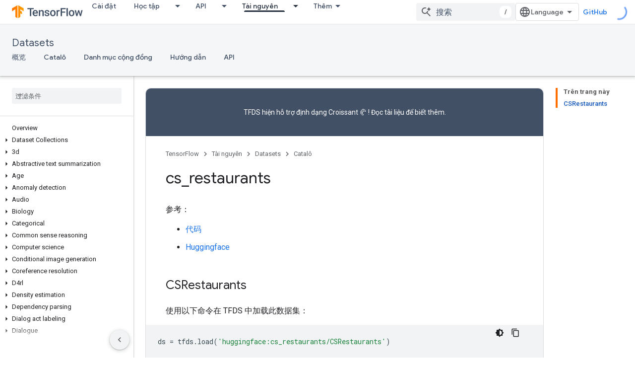

--- FILE ---
content_type: text/html; charset=utf-8
request_url: https://tensorflow.google.cn/datasets/community_catalog/huggingface/cs_restaurants?authuser=0&hl=vi
body_size: 43098
content:









<!doctype html>
<html 
      lang="zh-CN"
      dir="ltr">
  <head>
    <meta name="google-signin-client-id" content="157101835696-ooapojlodmuabs2do2vuhhnf90bccmoi.apps.googleusercontent.com"><meta name="google-signin-scope"
          content="profile email"><meta property="og:site_name" content="TensorFlow">
    <meta property="og:type" content="website"><meta name="googlebot" content="noindex"><meta name="theme-color" content="#ff6f00"><meta charset="utf-8">
    <meta content="IE=Edge" http-equiv="X-UA-Compatible">
    <meta name="viewport" content="width=device-width, initial-scale=1">
    

    <link rel="manifest" href="/_pwa/tensorflow/manifest.json"
          crossorigin="use-credentials">
    <link rel="preconnect" href="//www.gstatic.cn" crossorigin>
    <link rel="preconnect" href="//fonts.gstatic.cn" crossorigin>
    <link rel="preconnect" href="//fonts.googleapis.cn" crossorigin>
    <link rel="preconnect" href="//apis.google.com" crossorigin>
    <link rel="preconnect" href="//www.google-analytics.com" crossorigin><link rel="stylesheet" href="//fonts.googleapis.cn/css?family=Google+Sans:400,500|Roboto:400,400italic,500,500italic,700,700italic|Roboto+Mono:400,500,700&display=swap">
      <link rel="stylesheet"
            href="//fonts.googleapis.cn/css2?family=Material+Icons&family=Material+Symbols+Outlined&display=block"><link rel="stylesheet" href="//fonts.googleapis.com/css?family=Noto+Sans"><link rel="stylesheet" href="https://www.gstatic.cn/devrel-devsite/prod/v6dcfc5a6ab74baade852b535c8a876ff20ade102b870fd5f49da5da2dbf570bd/tensorflow/css/app.css">
      <link rel="shortcut icon" href="https://www.gstatic.cn/devrel-devsite/prod/v6dcfc5a6ab74baade852b535c8a876ff20ade102b870fd5f49da5da2dbf570bd/tensorflow/images/favicon.png">
    <link rel="apple-touch-icon" href="https://www.gstatic.cn/devrel-devsite/prod/v6dcfc5a6ab74baade852b535c8a876ff20ade102b870fd5f49da5da2dbf570bd/tensorflow/images/apple-touch-icon-180x180.png"><link rel="canonical" href="https://tensorflow.google.cn/datasets/community_catalog/huggingface/cs_restaurants?hl=zh-cn">
      <link rel="alternate" hreflang="zh-Hans-cn"
          href="https://tensorflow.google.cn/datasets/community_catalog/huggingface/cs_restaurants?hl=zh-cn" /><link rel="alternate" hreflang="zh-Hans"
          href="https://www.tensorflow.org/datasets/community_catalog/huggingface/cs_restaurants?hl=zh-cn" /><title>cs_restaurants &nbsp;|&nbsp; TensorFlow Datasets</title>

<meta property="og:title" content="cs_restaurants &nbsp;|&nbsp; TensorFlow Datasets"><meta property="og:url" content="https://tensorflow.google.cn/datasets/community_catalog/huggingface/cs_restaurants?hl=zh-cn"><meta property="og:image" content="https://tensorflow.google.cn/static/images/tf_logo_social.png?authuser=0&amp;hl=vi">
  <meta property="og:image:width" content="1200">
  <meta property="og:image:height" content="675"><meta property="og:locale" content="zh_cn"><meta name="twitter:card" content="summary_large_image"><script type="application/ld+json">
  {
    "@context": "https://schema.org",
    "@type": "Article",
    
    "headline": "cs_restaurants"
  }
</script><script type="application/ld+json">
  {
    "@context": "https://schema.org",
    "@type": "BreadcrumbList",
    "itemListElement": [{
      "@type": "ListItem",
      "position": 1,
      "name": "Datasets",
      "item": "https://tensorflow.google.cn/datasets"
    },{
      "@type": "ListItem",
      "position": 2,
      "name": "cs_restaurants",
      "item": "https://tensorflow.google.cn/datasets/community_catalog/huggingface/cs_restaurants"
    }]
  }
  </script>
  

  

  


    
      <link rel="stylesheet" href="/extras.css"></head>
  <body class="color-scheme--light"
        template="page"
        theme="tensorflow-theme"
        type="article"
        
        
        
        layout="docs"
        
        block-apix
        
        
        
        display-toc
        pending>
  
    <devsite-progress type="indeterminate" id="app-progress"></devsite-progress>
  
  
    <a href="#main-content" class="skip-link button">
      
      跳至主要内容
    </a>
    <section class="devsite-wrapper">
      <devsite-cookie-notification-bar></devsite-cookie-notification-bar><devsite-header role="banner">
  
    





















<div class="devsite-header--inner" data-nosnippet>
  <div class="devsite-top-logo-row-wrapper-wrapper">
    <div class="devsite-top-logo-row-wrapper">
      <div class="devsite-top-logo-row">
        <button type="button" id="devsite-hamburger-menu"
          class="devsite-header-icon-button button-flat material-icons gc-analytics-event"
          data-category="Site-Wide Custom Events"
          data-label="Navigation menu button"
          visually-hidden
          aria-label="打开菜单">
        </button>
        
<div class="devsite-product-name-wrapper">

  <a href="/" class="devsite-site-logo-link gc-analytics-event"
   data-category="Site-Wide Custom Events" data-label="Site logo" track-type="globalNav"
   track-name="tensorFlow" track-metadata-position="nav"
   track-metadata-eventDetail="nav">
  
  <picture>
    
    <img src="https://www.gstatic.cn/devrel-devsite/prod/v6dcfc5a6ab74baade852b535c8a876ff20ade102b870fd5f49da5da2dbf570bd/tensorflow/images/lockup.svg" class="devsite-site-logo" alt="TensorFlow">
  </picture>
  
</a>



  
  
  <span class="devsite-product-name">
    <ul class="devsite-breadcrumb-list"
  >
  
  <li class="devsite-breadcrumb-item
             ">
    
    
    
      
      
    
  </li>
  
</ul>
  </span>

</div>
        <div class="devsite-top-logo-row-middle">
          <div class="devsite-header-upper-tabs">
            
              
              
  <devsite-tabs class="upper-tabs">

    <nav class="devsite-tabs-wrapper" aria-label="上面的标签页">
      
        
          <tab  >
            
    <a href="https://tensorflow.google.cn/install?authuser=0&amp;hl=vi"
    class="devsite-tabs-content gc-analytics-event "
      track-metadata-eventdetail="https://tensorflow.google.cn/install?authuser=0&amp;hl=vi"
    
       track-type="nav"
       track-metadata-position="nav - cài đặt"
       track-metadata-module="primary nav"
       
       
         
           data-category="Site-Wide Custom Events"
         
           data-label="Tab: Cài đặt"
         
           track-name="cài đặt"
         
       >
    Cài đặt
  
    </a>
    
  
          </tab>
        
      
        
          <tab class="devsite-dropdown
    
    
    
    ">
  
    <a href="https://tensorflow.google.cn/learn?authuser=0&amp;hl=vi"
    class="devsite-tabs-content gc-analytics-event "
      track-metadata-eventdetail="https://tensorflow.google.cn/learn?authuser=0&amp;hl=vi"
    
       track-type="nav"
       track-metadata-position="nav - học tập"
       track-metadata-module="primary nav"
       
       
         
           data-category="Site-Wide Custom Events"
         
           data-label="Tab: Học tập"
         
           track-name="học tập"
         
       >
    Học tập
  
    </a>
    
      <button
         aria-haspopup="menu"
         aria-expanded="false"
         aria-label="以下项的下拉菜单 Học tập"
         track-type="nav"
         track-metadata-eventdetail="https://tensorflow.google.cn/learn?authuser=0&amp;hl=vi"
         track-metadata-position="nav - học tập"
         track-metadata-module="primary nav"
         
          
            data-category="Site-Wide Custom Events"
          
            data-label="Tab: Học tập"
          
            track-name="học tập"
          
        
         class="devsite-tabs-dropdown-toggle devsite-icon devsite-icon-arrow-drop-down"></button>
    
  
  <div class="devsite-tabs-dropdown" role="menu" aria-label="submenu" hidden>
    
    <div class="devsite-tabs-dropdown-content">
      
        <div class="devsite-tabs-dropdown-column
                    tfo-menu-column-learn">
          
            <ul class="devsite-tabs-dropdown-section
                       ">
              
              
              
                <li class="devsite-nav-item">
                  <a href="https://tensorflow.google.cn/learn?authuser=0&amp;hl=vi"
                    
                     track-type="nav"
                     track-metadata-eventdetail="https://tensorflow.google.cn/learn?authuser=0&amp;hl=vi"
                     track-metadata-position="nav - học tập"
                     track-metadata-module="tertiary nav"
                     
                     tooltip
                  >
                    
                    <div class="devsite-nav-item-title">
                      Giới thiệu
                    </div>
                    
                    <div class="devsite-nav-item-description">
                      Bạn mới sử dụng TensorFlow?
                    </div>
                    
                  </a>
                </li>
              
                <li class="devsite-nav-item">
                  <a href="https://tensorflow.google.cn/tutorials?authuser=0&amp;hl=vi"
                    
                     track-type="nav"
                     track-metadata-eventdetail="https://tensorflow.google.cn/tutorials?authuser=0&amp;hl=vi"
                     track-metadata-position="nav - học tập"
                     track-metadata-module="tertiary nav"
                     
                     tooltip
                  >
                    
                    <div class="devsite-nav-item-title">
                      Hướng dẫn
                    </div>
                    
                    <div class="devsite-nav-item-description">
                      Tìm hiểu cách sử dụng TensorFlow với các ví dụ chi tiết
                    </div>
                    
                  </a>
                </li>
              
                <li class="devsite-nav-item">
                  <a href="https://tensorflow.google.cn/guide?authuser=0&amp;hl=vi"
                    
                     track-type="nav"
                     track-metadata-eventdetail="https://tensorflow.google.cn/guide?authuser=0&amp;hl=vi"
                     track-metadata-position="nav - học tập"
                     track-metadata-module="tertiary nav"
                     
                     tooltip
                  >
                    
                    <div class="devsite-nav-item-title">
                      Hướng dẫn
                    </div>
                    
                    <div class="devsite-nav-item-description">
                      Tìm hiểu các khái niệm và thành phần khung
                    </div>
                    
                  </a>
                </li>
              
                <li class="devsite-nav-item">
                  <a href="https://tensorflow.google.cn/resources/learn-ml?authuser=0&amp;hl=vi"
                    
                     track-type="nav"
                     track-metadata-eventdetail="https://tensorflow.google.cn/resources/learn-ml?authuser=0&amp;hl=vi"
                     track-metadata-position="nav - học tập"
                     track-metadata-module="tertiary nav"
                     
                     tooltip
                  >
                    
                    <div class="devsite-nav-item-title">
                      Tìm hiểu ML
                    </div>
                    
                    <div class="devsite-nav-item-description">
                      Tài nguyên giáo dục để làm chủ con đường của bạn với TensorFlow
                    </div>
                    
                  </a>
                </li>
              
            </ul>
          
        </div>
      
    </div>
  </div>
</tab>
        
      
        
          <tab class="devsite-dropdown
    
    
    
    ">
  
    <a href="https://tensorflow.google.cn/api?authuser=0&amp;hl=vi"
    class="devsite-tabs-content gc-analytics-event "
      track-metadata-eventdetail="https://tensorflow.google.cn/api?authuser=0&amp;hl=vi"
    
       track-type="nav"
       track-metadata-position="nav - api"
       track-metadata-module="primary nav"
       
       
         
           data-category="Site-Wide Custom Events"
         
           data-label="Tab: API"
         
           track-name="api"
         
       >
    API
  
    </a>
    
      <button
         aria-haspopup="menu"
         aria-expanded="false"
         aria-label="以下项的下拉菜单 API"
         track-type="nav"
         track-metadata-eventdetail="https://tensorflow.google.cn/api?authuser=0&amp;hl=vi"
         track-metadata-position="nav - api"
         track-metadata-module="primary nav"
         
          
            data-category="Site-Wide Custom Events"
          
            data-label="Tab: API"
          
            track-name="api"
          
        
         class="devsite-tabs-dropdown-toggle devsite-icon devsite-icon-arrow-drop-down"></button>
    
  
  <div class="devsite-tabs-dropdown" role="menu" aria-label="submenu" hidden>
    
    <div class="devsite-tabs-dropdown-content">
      
        <div class="devsite-tabs-dropdown-column
                    ">
          
            <ul class="devsite-tabs-dropdown-section
                       ">
              
              
              
                <li class="devsite-nav-item">
                  <a href="https://tensorflow.google.cn/api/stable?authuser=0&amp;hl=vi"
                    
                     track-type="nav"
                     track-metadata-eventdetail="https://tensorflow.google.cn/api/stable?authuser=0&amp;hl=vi"
                     track-metadata-position="nav - api"
                     track-metadata-module="tertiary nav"
                     
                     tooltip
                  >
                    
                    <div class="devsite-nav-item-title">
                      TensorFlow (v2.16.1)
                    </div>
                    
                  </a>
                </li>
              
                <li class="devsite-nav-item">
                  <a href="https://tensorflow.google.cn/versions?authuser=0&amp;hl=vi"
                    
                     track-type="nav"
                     track-metadata-eventdetail="https://tensorflow.google.cn/versions?authuser=0&amp;hl=vi"
                     track-metadata-position="nav - api"
                     track-metadata-module="tertiary nav"
                     
                     tooltip
                  >
                    
                    <div class="devsite-nav-item-title">
                      Versions…
                    </div>
                    
                  </a>
                </li>
              
            </ul>
          
        </div>
      
        <div class="devsite-tabs-dropdown-column
                    ">
          
            <ul class="devsite-tabs-dropdown-section
                       ">
              
              
              
                <li class="devsite-nav-item">
                  <a href="https://js.tensorflow.org/api/latest/?authuser=0&amp;hl=vi"
                    
                     track-type="nav"
                     track-metadata-eventdetail="https://js.tensorflow.org/api/latest/?authuser=0&amp;hl=vi"
                     track-metadata-position="nav - api"
                     track-metadata-module="tertiary nav"
                     
                     tooltip
                  >
                    
                    <div class="devsite-nav-item-title">
                      TensorFlow.js
                    </div>
                    
                  </a>
                </li>
              
                <li class="devsite-nav-item">
                  <a href="https://tensorflow.google.cn/lite/api_docs?authuser=0&amp;hl=vi"
                    
                     track-type="nav"
                     track-metadata-eventdetail="https://tensorflow.google.cn/lite/api_docs?authuser=0&amp;hl=vi"
                     track-metadata-position="nav - api"
                     track-metadata-module="tertiary nav"
                     
                     tooltip
                  >
                    
                    <div class="devsite-nav-item-title">
                      TensorFlow Lite
                    </div>
                    
                  </a>
                </li>
              
                <li class="devsite-nav-item">
                  <a href="https://tensorflow.google.cn/tfx/api_docs?authuser=0&amp;hl=vi"
                    
                     track-type="nav"
                     track-metadata-eventdetail="https://tensorflow.google.cn/tfx/api_docs?authuser=0&amp;hl=vi"
                     track-metadata-position="nav - api"
                     track-metadata-module="tertiary nav"
                     
                     tooltip
                  >
                    
                    <div class="devsite-nav-item-title">
                      TFX
                    </div>
                    
                  </a>
                </li>
              
            </ul>
          
        </div>
      
    </div>
  </div>
</tab>
        
      
        
          <tab class="devsite-dropdown
    
    devsite-active
    
    ">
  
    <a href="https://tensorflow.google.cn/resources?authuser=0&amp;hl=vi"
    class="devsite-tabs-content gc-analytics-event "
      track-metadata-eventdetail="https://tensorflow.google.cn/resources?authuser=0&amp;hl=vi"
    
       track-type="nav"
       track-metadata-position="nav - tài nguyên"
       track-metadata-module="primary nav"
       aria-label="Tài nguyên, selected" 
       
         
           data-category="Site-Wide Custom Events"
         
           data-label="Tab: Tài nguyên"
         
           track-name="tài nguyên"
         
       >
    Tài nguyên
  
    </a>
    
      <button
         aria-haspopup="menu"
         aria-expanded="false"
         aria-label="以下项的下拉菜单 Tài nguyên"
         track-type="nav"
         track-metadata-eventdetail="https://tensorflow.google.cn/resources?authuser=0&amp;hl=vi"
         track-metadata-position="nav - tài nguyên"
         track-metadata-module="primary nav"
         
          
            data-category="Site-Wide Custom Events"
          
            data-label="Tab: Tài nguyên"
          
            track-name="tài nguyên"
          
        
         class="devsite-tabs-dropdown-toggle devsite-icon devsite-icon-arrow-drop-down"></button>
    
  
  <div class="devsite-tabs-dropdown" role="menu" aria-label="submenu" hidden>
    
    <div class="devsite-tabs-dropdown-content">
      
        <div class="devsite-tabs-dropdown-column
                    ">
          
            <ul class="devsite-tabs-dropdown-section
                       ">
              
                <li class="devsite-nav-title" role="heading" tooltip>THƯ VIỆN</li>
              
              
              
                <li class="devsite-nav-item">
                  <a href="https://tensorflow.google.cn/js?authuser=0&amp;hl=vi"
                    
                     track-type="nav"
                     track-metadata-eventdetail="https://tensorflow.google.cn/js?authuser=0&amp;hl=vi"
                     track-metadata-position="nav - tài nguyên"
                     track-metadata-module="tertiary nav"
                     
                       track-metadata-module_headline="thư viện"
                     
                     tooltip
                  >
                    
                    <div class="devsite-nav-item-title">
                      TensorFlow.js
                    </div>
                    
                    <div class="devsite-nav-item-description">
                      Phát triển ứng dụng web ML bằng JavaScript
                    </div>
                    
                  </a>
                </li>
              
                <li class="devsite-nav-item">
                  <a href="https://tensorflow.google.cn/lite?authuser=0&amp;hl=vi"
                    
                     track-type="nav"
                     track-metadata-eventdetail="https://tensorflow.google.cn/lite?authuser=0&amp;hl=vi"
                     track-metadata-position="nav - tài nguyên"
                     track-metadata-module="tertiary nav"
                     
                       track-metadata-module_headline="thư viện"
                     
                     tooltip
                  >
                    
                    <div class="devsite-nav-item-title">
                      TensorFlow Lite
                    </div>
                    
                    <div class="devsite-nav-item-description">
                      Triển khai ML trên thiết bị di động, bộ vi điều khiển và các thiết bị biên khác
                    </div>
                    
                  </a>
                </li>
              
                <li class="devsite-nav-item">
                  <a href="https://tensorflow.google.cn/tfx?authuser=0&amp;hl=vi"
                    
                     track-type="nav"
                     track-metadata-eventdetail="https://tensorflow.google.cn/tfx?authuser=0&amp;hl=vi"
                     track-metadata-position="nav - tài nguyên"
                     track-metadata-module="tertiary nav"
                     
                       track-metadata-module_headline="thư viện"
                     
                     tooltip
                  >
                    
                    <div class="devsite-nav-item-title">
                      TFX
                    </div>
                    
                    <div class="devsite-nav-item-description">
                      Xây dựng đường ống ML sản xuất
                    </div>
                    
                  </a>
                </li>
              
                <li class="devsite-nav-item">
                  <a href="https://tensorflow.google.cn/resources/libraries-extensions?authuser=0&amp;hl=vi"
                    
                     track-type="nav"
                     track-metadata-eventdetail="https://tensorflow.google.cn/resources/libraries-extensions?authuser=0&amp;hl=vi"
                     track-metadata-position="nav - tài nguyên"
                     track-metadata-module="tertiary nav"
                     
                       track-metadata-module_headline="thư viện"
                     
                     tooltip
                  >
                    
                    <div class="devsite-nav-item-title">
                      Tất cả thư viện
                    </div>
                    
                    <div class="devsite-nav-item-description">
                      Tạo các mô hình nâng cao và mở rộng TensorFlow
                    </div>
                    
                  </a>
                </li>
              
            </ul>
          
        </div>
      
        <div class="devsite-tabs-dropdown-column
                    ">
          
            <ul class="devsite-tabs-dropdown-section
                       ">
              
                <li class="devsite-nav-title" role="heading" tooltip>TÀI NGUYÊN</li>
              
              
              
                <li class="devsite-nav-item">
                  <a href="https://tensorflow.google.cn/resources/models-datasets?authuser=0&amp;hl=vi"
                    
                     track-type="nav"
                     track-metadata-eventdetail="https://tensorflow.google.cn/resources/models-datasets?authuser=0&amp;hl=vi"
                     track-metadata-position="nav - tài nguyên"
                     track-metadata-module="tertiary nav"
                     
                       track-metadata-module_headline="tài nguyên"
                     
                     tooltip
                  >
                    
                    <div class="devsite-nav-item-title">
                      Mô hình & bộ dữ liệu
                    </div>
                    
                    <div class="devsite-nav-item-description">
                      Các mô hình và bộ dữ liệu được đào tạo trước do Google và cộng đồng xây dựng
                    </div>
                    
                  </a>
                </li>
              
                <li class="devsite-nav-item">
                  <a href="https://tensorflow.google.cn/resources/tools?authuser=0&amp;hl=vi"
                    
                     track-type="nav"
                     track-metadata-eventdetail="https://tensorflow.google.cn/resources/tools?authuser=0&amp;hl=vi"
                     track-metadata-position="nav - tài nguyên"
                     track-metadata-module="tertiary nav"
                     
                       track-metadata-module_headline="tài nguyên"
                     
                     tooltip
                  >
                    
                    <div class="devsite-nav-item-title">
                      Công cụ
                    </div>
                    
                    <div class="devsite-nav-item-description">
                      Các công cụ hỗ trợ và tăng tốc quy trình làm việc của TensorFlow
                    </div>
                    
                  </a>
                </li>
              
                <li class="devsite-nav-item">
                  <a href="https://tensorflow.google.cn/responsible_ai?authuser=0&amp;hl=vi"
                    
                     track-type="nav"
                     track-metadata-eventdetail="https://tensorflow.google.cn/responsible_ai?authuser=0&amp;hl=vi"
                     track-metadata-position="nav - tài nguyên"
                     track-metadata-module="tertiary nav"
                     
                       track-metadata-module_headline="tài nguyên"
                     
                     tooltip
                  >
                    
                    <div class="devsite-nav-item-title">
                      AI có trách nhiệm
                    </div>
                    
                    <div class="devsite-nav-item-description">
                      Tài nguyên cho mọi giai đoạn của quy trình ML
                    </div>
                    
                  </a>
                </li>
              
                <li class="devsite-nav-item">
                  <a href="https://tensorflow.google.cn/resources/recommendation-systems?authuser=0&amp;hl=vi"
                    
                     track-type="nav"
                     track-metadata-eventdetail="https://tensorflow.google.cn/resources/recommendation-systems?authuser=0&amp;hl=vi"
                     track-metadata-position="nav - tài nguyên"
                     track-metadata-module="tertiary nav"
                     
                       track-metadata-module_headline="tài nguyên"
                     
                     tooltip
                  >
                    
                    <div class="devsite-nav-item-title">
                      Hệ thống khuyến nghị
                    </div>
                    
                    <div class="devsite-nav-item-description">
                      Xây dựng hệ thống đề xuất bằng các công cụ nguồn mở
                    </div>
                    
                  </a>
                </li>
              
            </ul>
          
        </div>
      
    </div>
  </div>
</tab>
        
      
        
          <tab class="devsite-dropdown
    
    
    
    ">
  
    <a href="https://tensorflow.google.cn/community?authuser=0&amp;hl=vi"
    class="devsite-tabs-content gc-analytics-event "
      track-metadata-eventdetail="https://tensorflow.google.cn/community?authuser=0&amp;hl=vi"
    
       track-type="nav"
       track-metadata-position="nav - cộng đồng"
       track-metadata-module="primary nav"
       
       
         
           data-category="Site-Wide Custom Events"
         
           data-label="Tab: Cộng đồng"
         
           track-name="cộng đồng"
         
       >
    Cộng đồng
  
    </a>
    
      <button
         aria-haspopup="menu"
         aria-expanded="false"
         aria-label="以下项的下拉菜单 Cộng đồng"
         track-type="nav"
         track-metadata-eventdetail="https://tensorflow.google.cn/community?authuser=0&amp;hl=vi"
         track-metadata-position="nav - cộng đồng"
         track-metadata-module="primary nav"
         
          
            data-category="Site-Wide Custom Events"
          
            data-label="Tab: Cộng đồng"
          
            track-name="cộng đồng"
          
        
         class="devsite-tabs-dropdown-toggle devsite-icon devsite-icon-arrow-drop-down"></button>
    
  
  <div class="devsite-tabs-dropdown" role="menu" aria-label="submenu" hidden>
    
    <div class="devsite-tabs-dropdown-content">
      
        <div class="devsite-tabs-dropdown-column
                    ">
          
            <ul class="devsite-tabs-dropdown-section
                       ">
              
              
              
                <li class="devsite-nav-item">
                  <a href="https://tensorflow.google.cn/community/groups?authuser=0&amp;hl=vi"
                    
                     track-type="nav"
                     track-metadata-eventdetail="https://tensorflow.google.cn/community/groups?authuser=0&amp;hl=vi"
                     track-metadata-position="nav - cộng đồng"
                     track-metadata-module="tertiary nav"
                     
                     tooltip
                  >
                    
                    <div class="devsite-nav-item-title">
                      Nhóm
                    </div>
                    
                    <div class="devsite-nav-item-description">
                      Nhóm người dùng, nhóm sở thích và danh sách gửi thư
                    </div>
                    
                  </a>
                </li>
              
                <li class="devsite-nav-item">
                  <a href="https://tensorflow.google.cn/community/contribute?authuser=0&amp;hl=vi"
                    
                     track-type="nav"
                     track-metadata-eventdetail="https://tensorflow.google.cn/community/contribute?authuser=0&amp;hl=vi"
                     track-metadata-position="nav - cộng đồng"
                     track-metadata-module="tertiary nav"
                     
                     tooltip
                  >
                    
                    <div class="devsite-nav-item-title">
                      Đóng góp
                    </div>
                    
                    <div class="devsite-nav-item-description">
                      Hướng dẫn đóng góp vào mã và tài liệu
                    </div>
                    
                  </a>
                </li>
              
                <li class="devsite-nav-item">
                  <a href="https://blog.tensorflow.org/?authuser=0&amp;hl=vi"
                    
                     track-type="nav"
                     track-metadata-eventdetail="https://blog.tensorflow.org/?authuser=0&amp;hl=vi"
                     track-metadata-position="nav - cộng đồng"
                     track-metadata-module="tertiary nav"
                     
                     tooltip
                  >
                    
                    <div class="devsite-nav-item-title">
                      Blog
                    </div>
                    
                    <div class="devsite-nav-item-description">
                      Luôn cập nhật mọi thứ TensorFlow
                    </div>
                    
                  </a>
                </li>
              
                <li class="devsite-nav-item">
                  <a href="https://discuss.tensorflow.org?authuser=0&amp;hl=vi"
                    
                     track-type="nav"
                     track-metadata-eventdetail="https://discuss.tensorflow.org?authuser=0&amp;hl=vi"
                     track-metadata-position="nav - cộng đồng"
                     track-metadata-module="tertiary nav"
                     
                     tooltip
                  >
                    
                    <div class="devsite-nav-item-title">
                      Diễn đàn
                    </div>
                    
                    <div class="devsite-nav-item-description">
                      Nền tảng thảo luận cho cộng đồng TensorFlow
                    </div>
                    
                  </a>
                </li>
              
            </ul>
          
        </div>
      
    </div>
  </div>
</tab>
        
      
        
          <tab class="devsite-dropdown
    
    
    
    ">
  
    <a href="https://tensorflow.google.cn/about?authuser=0&amp;hl=vi"
    class="devsite-tabs-content gc-analytics-event "
      track-metadata-eventdetail="https://tensorflow.google.cn/about?authuser=0&amp;hl=vi"
    
       track-type="nav"
       track-metadata-position="nav - tại sao tensorflow"
       track-metadata-module="primary nav"
       
       
         
           data-category="Site-Wide Custom Events"
         
           data-label="Tab: Tại sao TensorFlow"
         
           track-name="tại sao tensorflow"
         
       >
    Tại sao TensorFlow
  
    </a>
    
      <button
         aria-haspopup="menu"
         aria-expanded="false"
         aria-label="以下项的下拉菜单 Tại sao TensorFlow"
         track-type="nav"
         track-metadata-eventdetail="https://tensorflow.google.cn/about?authuser=0&amp;hl=vi"
         track-metadata-position="nav - tại sao tensorflow"
         track-metadata-module="primary nav"
         
          
            data-category="Site-Wide Custom Events"
          
            data-label="Tab: Tại sao TensorFlow"
          
            track-name="tại sao tensorflow"
          
        
         class="devsite-tabs-dropdown-toggle devsite-icon devsite-icon-arrow-drop-down"></button>
    
  
  <div class="devsite-tabs-dropdown" role="menu" aria-label="submenu" hidden>
    
    <div class="devsite-tabs-dropdown-content">
      
        <div class="devsite-tabs-dropdown-column
                    ">
          
            <ul class="devsite-tabs-dropdown-section
                       ">
              
              
              
                <li class="devsite-nav-item">
                  <a href="https://tensorflow.google.cn/about?authuser=0&amp;hl=vi"
                    
                     track-type="nav"
                     track-metadata-eventdetail="https://tensorflow.google.cn/about?authuser=0&amp;hl=vi"
                     track-metadata-position="nav - tại sao tensorflow"
                     track-metadata-module="tertiary nav"
                     
                     tooltip
                  >
                    
                    <div class="devsite-nav-item-title">
                      Giới thiệu
                    </div>
                    
                  </a>
                </li>
              
                <li class="devsite-nav-item">
                  <a href="https://tensorflow.google.cn/about/case-studies?authuser=0&amp;hl=vi"
                    
                     track-type="nav"
                     track-metadata-eventdetail="https://tensorflow.google.cn/about/case-studies?authuser=0&amp;hl=vi"
                     track-metadata-position="nav - tại sao tensorflow"
                     track-metadata-module="tertiary nav"
                     
                     tooltip
                  >
                    
                    <div class="devsite-nav-item-title">
                      Nghiên cứu điển hình
                    </div>
                    
                  </a>
                </li>
              
            </ul>
          
        </div>
      
    </div>
  </div>
</tab>
        
      
    </nav>

  </devsite-tabs>

            
           </div>
          
<devsite-search
    
    
    enable-suggestions
      
    
    enable-search-summaries
    project-name="TensorFlow Datasets"
    tenant-name="TensorFlow"
    
    
    
    
    
    >
  <form class="devsite-search-form" action="https://tensorflow.google.cn/s/results?authuser=0&amp;hl=vi" method="GET">
    <div class="devsite-search-container">
      <button type="button"
              search-open
              class="devsite-search-button devsite-header-icon-button button-flat material-icons"
              
              aria-label="打开搜索框"></button>
      <div class="devsite-searchbox">
        <input
          aria-activedescendant=""
          aria-autocomplete="list"
          
          aria-label="搜索"
          aria-expanded="false"
          aria-haspopup="listbox"
          autocomplete="off"
          class="devsite-search-field devsite-search-query"
          name="q"
          
          placeholder="搜索"
          role="combobox"
          type="text"
          value=""
          >
          <div class="devsite-search-image material-icons" aria-hidden="true">
            
              <svg class="devsite-search-ai-image" width="24" height="24" viewBox="0 0 24 24" fill="none" xmlns="http://www.w3.org/2000/svg">
                  <g clip-path="url(#clip0_6641_386)">
                    <path d="M19.6 21L13.3 14.7C12.8 15.1 12.225 15.4167 11.575 15.65C10.925 15.8833 10.2333 16 9.5 16C7.68333 16 6.14167 15.375 4.875 14.125C3.625 12.8583 3 11.3167 3 9.5C3 7.68333 3.625 6.15 4.875 4.9C6.14167 3.63333 7.68333 3 9.5 3C10.0167 3 10.5167 3.05833 11 3.175C11.4833 3.275 11.9417 3.43333 12.375 3.65L10.825 5.2C10.6083 5.13333 10.3917 5.08333 10.175 5.05C9.95833 5.01667 9.73333 5 9.5 5C8.25 5 7.18333 5.44167 6.3 6.325C5.43333 7.19167 5 8.25 5 9.5C5 10.75 5.43333 11.8167 6.3 12.7C7.18333 13.5667 8.25 14 9.5 14C10.6667 14 11.6667 13.625 12.5 12.875C13.35 12.1083 13.8417 11.15 13.975 10H15.975C15.925 10.6333 15.7833 11.2333 15.55 11.8C15.3333 12.3667 15.05 12.8667 14.7 13.3L21 19.6L19.6 21ZM17.5 12C17.5 10.4667 16.9667 9.16667 15.9 8.1C14.8333 7.03333 13.5333 6.5 12 6.5C13.5333 6.5 14.8333 5.96667 15.9 4.9C16.9667 3.83333 17.5 2.53333 17.5 0.999999C17.5 2.53333 18.0333 3.83333 19.1 4.9C20.1667 5.96667 21.4667 6.5 23 6.5C21.4667 6.5 20.1667 7.03333 19.1 8.1C18.0333 9.16667 17.5 10.4667 17.5 12Z" fill="#5F6368"/>
                  </g>
                <defs>
                <clipPath id="clip0_6641_386">
                <rect width="24" height="24" fill="white"/>
                </clipPath>
                </defs>
              </svg>
            
          </div>
          <div class="devsite-search-shortcut-icon-container" aria-hidden="true">
            <kbd class="devsite-search-shortcut-icon">/</kbd>
          </div>
      </div>
    </div>
  </form>
  <button type="button"
          search-close
          class="devsite-search-button devsite-header-icon-button button-flat material-icons"
          
          aria-label="关闭搜索框"></button>
</devsite-search>

        </div>

        

          

          

          

          
<devsite-language-selector>
  <ul role="presentation">
    
    
    <li role="presentation">
      <a role="menuitem" lang="en"
        >English</a>
    </li>
    
    <li role="presentation">
      <a role="menuitem" lang="vi"
        >Tiếng Việt</a>
    </li>
    
    <li role="presentation">
      <a role="menuitem" lang="zh_cn"
        >中文 – 简体</a>
    </li>
    
  </ul>
</devsite-language-selector>


          
            <a class="devsite-header-link devsite-top-button button gc-analytics-event "
    href="//github.com/tensorflow"
    data-category="Site-Wide Custom Events"
    data-label="Site header link: GitHub"
    >
  GitHub
</a>
          

        

        
        
        
          <devsite-openid-user id="devsite-user"></devsite-openid-user>
        
      </div>
    </div>
  </div>



  <div class="devsite-collapsible-section
    ">
    <div class="devsite-header-background">
      
        
          <div class="devsite-product-id-row"
           >
            <div class="devsite-product-description-row">
              
                
                <div class="devsite-product-id">
                  
                  
                  
                    <ul class="devsite-breadcrumb-list"
  >
  
  <li class="devsite-breadcrumb-item
             ">
    
    
    
      
        
  <a href="https://tensorflow.google.cn/datasets?authuser=0&amp;hl=vi"
      
        class="devsite-breadcrumb-link gc-analytics-event"
      
        data-category="Site-Wide Custom Events"
      
        data-label="Lower Header"
      
        data-value="1"
      
        track-type="globalNav"
      
        track-name="breadcrumb"
      
        track-metadata-position="1"
      
        track-metadata-eventdetail="TensorFlow Datasets"
      
    >
    
          Datasets
        
  </a>
  
      
    
  </li>
  
</ul>
                </div>
                
              
              
            </div>
            
          </div>
          
        
      
      
        <div class="devsite-doc-set-nav-row">
          
          
            
            
  <devsite-tabs class="lower-tabs">

    <nav class="devsite-tabs-wrapper" aria-label="下面的标签页">
      
        
          <tab  >
            
    <a href="https://tensorflow.google.cn/datasets?authuser=0&amp;hl=vi"
    class="devsite-tabs-content gc-analytics-event "
      track-metadata-eventdetail="https://tensorflow.google.cn/datasets?authuser=0&amp;hl=vi"
    
       track-type="nav"
       track-metadata-position="nav - overview"
       track-metadata-module="primary nav"
       
       
         
           data-category="Site-Wide Custom Events"
         
           data-label="Tab: 概览"
         
           track-name="overview"
         
       >
    概览
  
    </a>
    
  
          </tab>
        
      
        
          <tab  >
            
    <a href="https://tensorflow.google.cn/datasets/catalog/overview?authuser=0&amp;hl=vi"
    class="devsite-tabs-content gc-analytics-event "
      track-metadata-eventdetail="https://tensorflow.google.cn/datasets/catalog/overview?authuser=0&amp;hl=vi"
    
       track-type="nav"
       track-metadata-position="nav - catalô"
       track-metadata-module="primary nav"
       
       
         
           data-category="Site-Wide Custom Events"
         
           data-label="Tab: Catalô"
         
           track-name="catalô"
         
       >
    Catalô
  
    </a>
    
  
          </tab>
        
      
        
          <tab  >
            
    <a href="https://tensorflow.google.cn/datasets/community_catalog/overview?authuser=0&amp;hl=vi"
    class="devsite-tabs-content gc-analytics-event "
      track-metadata-eventdetail="https://tensorflow.google.cn/datasets/community_catalog/overview?authuser=0&amp;hl=vi"
    
       track-type="nav"
       track-metadata-position="nav - danh mục cộng đồng"
       track-metadata-module="primary nav"
       
       
         
           data-category="Site-Wide Custom Events"
         
           data-label="Tab: Danh mục cộng đồng"
         
           track-name="danh mục cộng đồng"
         
       >
    Danh mục cộng đồng
  
    </a>
    
  
          </tab>
        
      
        
          <tab  >
            
    <a href="https://tensorflow.google.cn/datasets/overview?authuser=0&amp;hl=vi"
    class="devsite-tabs-content gc-analytics-event "
      track-metadata-eventdetail="https://tensorflow.google.cn/datasets/overview?authuser=0&amp;hl=vi"
    
       track-type="nav"
       track-metadata-position="nav - hướng dẫn"
       track-metadata-module="primary nav"
       
       
         
           data-category="Site-Wide Custom Events"
         
           data-label="Tab: Hướng dẫn"
         
           track-name="hướng dẫn"
         
       >
    Hướng dẫn
  
    </a>
    
  
          </tab>
        
      
        
          <tab  >
            
    <a href="https://tensorflow.google.cn/datasets/api_docs/python/tfds/all_symbols?authuser=0&amp;hl=vi"
    class="devsite-tabs-content gc-analytics-event "
      track-metadata-eventdetail="https://tensorflow.google.cn/datasets/api_docs/python/tfds/all_symbols?authuser=0&amp;hl=vi"
    
       track-type="nav"
       track-metadata-position="nav - api"
       track-metadata-module="primary nav"
       
       
         
           data-category="Site-Wide Custom Events"
         
           data-label="Tab: API"
         
           track-name="api"
         
       >
    API
  
    </a>
    
  
          </tab>
        
      
    </nav>

  </devsite-tabs>

          
          
        </div>
      
    </div>
  </div>

</div>



  

  
</devsite-header>
      <devsite-book-nav scrollbars >
        
          





















<div class="devsite-book-nav-filter"
     >
  <span class="filter-list-icon material-icons" aria-hidden="true"></span>
  <input type="text"
         placeholder="过滤条件"
         
         aria-label="输入文本以进行过滤"
         role="searchbox">
  
  <span class="filter-clear-button hidden"
        data-title="清除过滤条件"
        aria-label="清除过滤条件"
        role="button"
        tabindex="0"></span>
</div>

<nav class="devsite-book-nav devsite-nav nocontent"
     aria-label="侧边菜单">
  <div class="devsite-mobile-header">
    <button type="button"
            id="devsite-close-nav"
            class="devsite-header-icon-button button-flat material-icons gc-analytics-event"
            data-category="Site-Wide Custom Events"
            data-label="Close navigation"
            aria-label="关闭导航栏">
    </button>
    <div class="devsite-product-name-wrapper">

  <a href="/" class="devsite-site-logo-link gc-analytics-event"
   data-category="Site-Wide Custom Events" data-label="Site logo" track-type="globalNav"
   track-name="tensorFlow" track-metadata-position="nav"
   track-metadata-eventDetail="nav">
  
  <picture>
    
    <img src="https://www.gstatic.cn/devrel-devsite/prod/v6dcfc5a6ab74baade852b535c8a876ff20ade102b870fd5f49da5da2dbf570bd/tensorflow/images/lockup.svg" class="devsite-site-logo" alt="TensorFlow">
  </picture>
  
</a>


  
      <span class="devsite-product-name">
        
        
        <ul class="devsite-breadcrumb-list"
  >
  
  <li class="devsite-breadcrumb-item
             ">
    
    
    
      
      
    
  </li>
  
</ul>
      </span>
    

</div>
  </div>

  <div class="devsite-book-nav-wrapper">
    <div class="devsite-mobile-nav-top">
      
        <ul class="devsite-nav-list">
          
            <li class="devsite-nav-item">
              
  
  <a href="/install"
    
       class="devsite-nav-title gc-analytics-event
              
              "
    

    
      
        data-category="Site-Wide Custom Events"
      
        data-label="Tab: Cài đặt"
      
        track-name="cài đặt"
      
    
     data-category="Site-Wide Custom Events"
     data-label="Responsive Tab: Cài đặt"
     track-type="globalNav"
     track-metadata-eventDetail="globalMenu"
     track-metadata-position="nav">
  
    <span class="devsite-nav-text" tooltip >
      Cài đặt
   </span>
    
  
  </a>
  

  
              
            </li>
          
            <li class="devsite-nav-item">
              
  
  <a href="/learn"
    
       class="devsite-nav-title gc-analytics-event
              
              "
    

    
      
        data-category="Site-Wide Custom Events"
      
        data-label="Tab: Học tập"
      
        track-name="học tập"
      
    
     data-category="Site-Wide Custom Events"
     data-label="Responsive Tab: Học tập"
     track-type="globalNav"
     track-metadata-eventDetail="globalMenu"
     track-metadata-position="nav">
  
    <span class="devsite-nav-text" tooltip >
      Học tập
   </span>
    
  
  </a>
  

  
    <ul class="devsite-nav-responsive-tabs devsite-nav-has-menu
               ">
      
<li class="devsite-nav-item">

  
  <span
    
       class="devsite-nav-title"
       tooltip
    
    
      
        data-category="Site-Wide Custom Events"
      
        data-label="Tab: Học tập"
      
        track-name="học tập"
      
    >
  
    <span class="devsite-nav-text" tooltip menu="Học tập">
      更多
   </span>
    
    <span class="devsite-nav-icon material-icons" data-icon="forward"
          menu="Học tập">
    </span>
    
  
  </span>
  

</li>

    </ul>
  
              
            </li>
          
            <li class="devsite-nav-item">
              
  
  <a href="/api"
    
       class="devsite-nav-title gc-analytics-event
              
              "
    

    
      
        data-category="Site-Wide Custom Events"
      
        data-label="Tab: API"
      
        track-name="api"
      
    
     data-category="Site-Wide Custom Events"
     data-label="Responsive Tab: API"
     track-type="globalNav"
     track-metadata-eventDetail="globalMenu"
     track-metadata-position="nav">
  
    <span class="devsite-nav-text" tooltip >
      API
   </span>
    
  
  </a>
  

  
    <ul class="devsite-nav-responsive-tabs devsite-nav-has-menu
               ">
      
<li class="devsite-nav-item">

  
  <span
    
       class="devsite-nav-title"
       tooltip
    
    
      
        data-category="Site-Wide Custom Events"
      
        data-label="Tab: API"
      
        track-name="api"
      
    >
  
    <span class="devsite-nav-text" tooltip menu="API">
      更多
   </span>
    
    <span class="devsite-nav-icon material-icons" data-icon="forward"
          menu="API">
    </span>
    
  
  </span>
  

</li>

    </ul>
  
              
            </li>
          
            <li class="devsite-nav-item">
              
  
  <a href="/resources"
    
       class="devsite-nav-title gc-analytics-event
              
              devsite-nav-active"
    

    
      
        data-category="Site-Wide Custom Events"
      
        data-label="Tab: Tài nguyên"
      
        track-name="tài nguyên"
      
    
     data-category="Site-Wide Custom Events"
     data-label="Responsive Tab: Tài nguyên"
     track-type="globalNav"
     track-metadata-eventDetail="globalMenu"
     track-metadata-position="nav">
  
    <span class="devsite-nav-text" tooltip >
      Tài nguyên
   </span>
    
  
  </a>
  

  
    <ul class="devsite-nav-responsive-tabs devsite-nav-has-menu
               ">
      
<li class="devsite-nav-item">

  
  <span
    
       class="devsite-nav-title"
       tooltip
    
    
      
        data-category="Site-Wide Custom Events"
      
        data-label="Tab: Tài nguyên"
      
        track-name="tài nguyên"
      
    >
  
    <span class="devsite-nav-text" tooltip menu="Tài nguyên">
      更多
   </span>
    
    <span class="devsite-nav-icon material-icons" data-icon="forward"
          menu="Tài nguyên">
    </span>
    
  
  </span>
  

</li>

    </ul>
  
              
                <ul class="devsite-nav-responsive-tabs">
                  
                    
                    
                    
                    <li class="devsite-nav-item">
                      
  
  <a href="/datasets"
    
       class="devsite-nav-title gc-analytics-event
              
              "
    

    
      
        data-category="Site-Wide Custom Events"
      
        data-label="Tab: 概览"
      
        track-name="overview"
      
    
     data-category="Site-Wide Custom Events"
     data-label="Responsive Tab: 概览"
     track-type="globalNav"
     track-metadata-eventDetail="globalMenu"
     track-metadata-position="nav">
  
    <span class="devsite-nav-text" tooltip >
      概览
   </span>
    
  
  </a>
  

  
                    </li>
                  
                    
                    
                    
                    <li class="devsite-nav-item">
                      
  
  <a href="/datasets/catalog/overview"
    
       class="devsite-nav-title gc-analytics-event
              
              "
    

    
      
        data-category="Site-Wide Custom Events"
      
        data-label="Tab: Catalô"
      
        track-name="catalô"
      
    
     data-category="Site-Wide Custom Events"
     data-label="Responsive Tab: Catalô"
     track-type="globalNav"
     track-metadata-eventDetail="globalMenu"
     track-metadata-position="nav">
  
    <span class="devsite-nav-text" tooltip >
      Catalô
   </span>
    
  
  </a>
  

  
                    </li>
                  
                    
                    
                    
                    <li class="devsite-nav-item">
                      
  
  <a href="/datasets/community_catalog/overview"
    
       class="devsite-nav-title gc-analytics-event
              
              "
    

    
      
        data-category="Site-Wide Custom Events"
      
        data-label="Tab: Danh mục cộng đồng"
      
        track-name="danh mục cộng đồng"
      
    
     data-category="Site-Wide Custom Events"
     data-label="Responsive Tab: Danh mục cộng đồng"
     track-type="globalNav"
     track-metadata-eventDetail="globalMenu"
     track-metadata-position="nav">
  
    <span class="devsite-nav-text" tooltip >
      Danh mục cộng đồng
   </span>
    
  
  </a>
  

  
                    </li>
                  
                    
                    
                    
                    <li class="devsite-nav-item">
                      
  
  <a href="/datasets/overview"
    
       class="devsite-nav-title gc-analytics-event
              
              "
    

    
      
        data-category="Site-Wide Custom Events"
      
        data-label="Tab: Hướng dẫn"
      
        track-name="hướng dẫn"
      
    
     data-category="Site-Wide Custom Events"
     data-label="Responsive Tab: Hướng dẫn"
     track-type="globalNav"
     track-metadata-eventDetail="globalMenu"
     track-metadata-position="nav">
  
    <span class="devsite-nav-text" tooltip >
      Hướng dẫn
   </span>
    
  
  </a>
  

  
                    </li>
                  
                    
                    
                    
                    <li class="devsite-nav-item">
                      
  
  <a href="/datasets/api_docs/python/tfds/all_symbols"
    
       class="devsite-nav-title gc-analytics-event
              
              "
    

    
      
        data-category="Site-Wide Custom Events"
      
        data-label="Tab: API"
      
        track-name="api"
      
    
     data-category="Site-Wide Custom Events"
     data-label="Responsive Tab: API"
     track-type="globalNav"
     track-metadata-eventDetail="globalMenu"
     track-metadata-position="nav">
  
    <span class="devsite-nav-text" tooltip >
      API
   </span>
    
  
  </a>
  

  
                    </li>
                  
                </ul>
              
            </li>
          
            <li class="devsite-nav-item">
              
  
  <a href="/community"
    
       class="devsite-nav-title gc-analytics-event
              
              "
    

    
      
        data-category="Site-Wide Custom Events"
      
        data-label="Tab: Cộng đồng"
      
        track-name="cộng đồng"
      
    
     data-category="Site-Wide Custom Events"
     data-label="Responsive Tab: Cộng đồng"
     track-type="globalNav"
     track-metadata-eventDetail="globalMenu"
     track-metadata-position="nav">
  
    <span class="devsite-nav-text" tooltip >
      Cộng đồng
   </span>
    
  
  </a>
  

  
    <ul class="devsite-nav-responsive-tabs devsite-nav-has-menu
               ">
      
<li class="devsite-nav-item">

  
  <span
    
       class="devsite-nav-title"
       tooltip
    
    
      
        data-category="Site-Wide Custom Events"
      
        data-label="Tab: Cộng đồng"
      
        track-name="cộng đồng"
      
    >
  
    <span class="devsite-nav-text" tooltip menu="Cộng đồng">
      更多
   </span>
    
    <span class="devsite-nav-icon material-icons" data-icon="forward"
          menu="Cộng đồng">
    </span>
    
  
  </span>
  

</li>

    </ul>
  
              
            </li>
          
            <li class="devsite-nav-item">
              
  
  <a href="/about"
    
       class="devsite-nav-title gc-analytics-event
              
              "
    

    
      
        data-category="Site-Wide Custom Events"
      
        data-label="Tab: Tại sao TensorFlow"
      
        track-name="tại sao tensorflow"
      
    
     data-category="Site-Wide Custom Events"
     data-label="Responsive Tab: Tại sao TensorFlow"
     track-type="globalNav"
     track-metadata-eventDetail="globalMenu"
     track-metadata-position="nav">
  
    <span class="devsite-nav-text" tooltip >
      Tại sao TensorFlow
   </span>
    
  
  </a>
  

  
    <ul class="devsite-nav-responsive-tabs devsite-nav-has-menu
               ">
      
<li class="devsite-nav-item">

  
  <span
    
       class="devsite-nav-title"
       tooltip
    
    
      
        data-category="Site-Wide Custom Events"
      
        data-label="Tab: Tại sao TensorFlow"
      
        track-name="tại sao tensorflow"
      
    >
  
    <span class="devsite-nav-text" tooltip menu="Tại sao TensorFlow">
      更多
   </span>
    
    <span class="devsite-nav-icon material-icons" data-icon="forward"
          menu="Tại sao TensorFlow">
    </span>
    
  
  </span>
  

</li>

    </ul>
  
              
            </li>
          
          
    
    
<li class="devsite-nav-item">

  
  <a href="//github.com/tensorflow"
    
       class="devsite-nav-title gc-analytics-event "
    

    
     data-category="Site-Wide Custom Events"
     data-label="Responsive Tab: GitHub"
     track-type="navMenu"
     track-metadata-eventDetail="globalMenu"
     track-metadata-position="nav">
  
    <span class="devsite-nav-text" tooltip >
      GitHub
   </span>
    
  
  </a>
  

</li>

  
          
        </ul>
      
    </div>
    
      <div class="devsite-mobile-nav-bottom">
        
          
          <ul class="devsite-nav-list" menu="_book">
            <li class="devsite-nav-item"><a href="/datasets/catalog/overview"
        class="devsite-nav-title gc-analytics-event"
        data-category="Site-Wide Custom Events"
        data-label="Book nav link, pathname: /datasets/catalog/overview"
        track-type="bookNav"
        track-name="click"
        track-metadata-eventdetail="/datasets/catalog/overview"
      ><span class="devsite-nav-text" tooltip>Overview</span></a></li>

  <li class="devsite-nav-item
           devsite-nav-expandable"><div class="devsite-expandable-nav">
      <a class="devsite-nav-toggle" aria-hidden="true"></a><div class="devsite-nav-title devsite-nav-title-no-path" tabindex="0" role="button">
        <span class="devsite-nav-text" tooltip>Dataset Collections</span>
      </div><ul class="devsite-nav-section"><li class="devsite-nav-item"><a href="/datasets/catalog/longt5"
        class="devsite-nav-title gc-analytics-event"
        data-category="Site-Wide Custom Events"
        data-label="Book nav link, pathname: /datasets/catalog/longt5"
        track-type="bookNav"
        track-name="click"
        track-metadata-eventdetail="/datasets/catalog/longt5"
      ><span class="devsite-nav-text" tooltip>longt5</span></a></li><li class="devsite-nav-item"><a href="/datasets/catalog/xtreme"
        class="devsite-nav-title gc-analytics-event"
        data-category="Site-Wide Custom Events"
        data-label="Book nav link, pathname: /datasets/catalog/xtreme"
        track-type="bookNav"
        track-name="click"
        track-metadata-eventdetail="/datasets/catalog/xtreme"
      ><span class="devsite-nav-text" tooltip>xtreme</span></a></li></ul></div></li>

  <li class="devsite-nav-item
           devsite-nav-expandable"><div class="devsite-expandable-nav">
      <a class="devsite-nav-toggle" aria-hidden="true"></a><div class="devsite-nav-title devsite-nav-title-no-path" tabindex="0" role="button">
        <span class="devsite-nav-text" tooltip>3d</span>
      </div><ul class="devsite-nav-section"><li class="devsite-nav-item"><a href="/datasets/catalog/aflw2k3d"
        class="devsite-nav-title gc-analytics-event"
        data-category="Site-Wide Custom Events"
        data-label="Book nav link, pathname: /datasets/catalog/aflw2k3d"
        track-type="bookNav"
        track-name="click"
        track-metadata-eventdetail="/datasets/catalog/aflw2k3d"
      ><span class="devsite-nav-text" tooltip>aflw2k3d</span></a></li><li class="devsite-nav-item"><a href="/datasets/catalog/smallnorb"
        class="devsite-nav-title gc-analytics-event"
        data-category="Site-Wide Custom Events"
        data-label="Book nav link, pathname: /datasets/catalog/smallnorb"
        track-type="bookNav"
        track-name="click"
        track-metadata-eventdetail="/datasets/catalog/smallnorb"
      ><span class="devsite-nav-text" tooltip>smallnorb</span></a></li><li class="devsite-nav-item"><a href="/datasets/catalog/smartwatch_gestures"
        class="devsite-nav-title gc-analytics-event"
        data-category="Site-Wide Custom Events"
        data-label="Book nav link, pathname: /datasets/catalog/smartwatch_gestures"
        track-type="bookNav"
        track-name="click"
        track-metadata-eventdetail="/datasets/catalog/smartwatch_gestures"
      ><span class="devsite-nav-text" tooltip>smartwatch_gestures</span></a></li></ul></div></li>

  <li class="devsite-nav-item
           devsite-nav-expandable"><div class="devsite-expandable-nav">
      <a class="devsite-nav-toggle" aria-hidden="true"></a><div class="devsite-nav-title devsite-nav-title-no-path" tabindex="0" role="button">
        <span class="devsite-nav-text" tooltip>Abstractive text summarization</span>
      </div><ul class="devsite-nav-section"><li class="devsite-nav-item"><a href="/datasets/catalog/aeslc"
        class="devsite-nav-title gc-analytics-event"
        data-category="Site-Wide Custom Events"
        data-label="Book nav link, pathname: /datasets/catalog/aeslc"
        track-type="bookNav"
        track-name="click"
        track-metadata-eventdetail="/datasets/catalog/aeslc"
      ><span class="devsite-nav-text" tooltip>aeslc</span></a></li><li class="devsite-nav-item"><a href="/datasets/catalog/billsum"
        class="devsite-nav-title gc-analytics-event"
        data-category="Site-Wide Custom Events"
        data-label="Book nav link, pathname: /datasets/catalog/billsum"
        track-type="bookNav"
        track-name="click"
        track-metadata-eventdetail="/datasets/catalog/billsum"
      ><span class="devsite-nav-text" tooltip>billsum</span></a></li><li class="devsite-nav-item"><a href="/datasets/catalog/booksum"
        class="devsite-nav-title gc-analytics-event"
        data-category="Site-Wide Custom Events"
        data-label="Book nav link, pathname: /datasets/catalog/booksum"
        track-type="bookNav"
        track-name="click"
        track-metadata-eventdetail="/datasets/catalog/booksum"
      ><span class="devsite-nav-text" tooltip>booksum (manual)</span></a></li><li class="devsite-nav-item"><a href="/datasets/catalog/multi_news"
        class="devsite-nav-title gc-analytics-event"
        data-category="Site-Wide Custom Events"
        data-label="Book nav link, pathname: /datasets/catalog/multi_news"
        track-type="bookNav"
        track-name="click"
        track-metadata-eventdetail="/datasets/catalog/multi_news"
      ><span class="devsite-nav-text" tooltip>multi_news</span></a></li><li class="devsite-nav-item"><a href="/datasets/catalog/newsroom"
        class="devsite-nav-title gc-analytics-event"
        data-category="Site-Wide Custom Events"
        data-label="Book nav link, pathname: /datasets/catalog/newsroom"
        track-type="bookNav"
        track-name="click"
        track-metadata-eventdetail="/datasets/catalog/newsroom"
      ><span class="devsite-nav-text" tooltip>newsroom (manual)</span></a></li><li class="devsite-nav-item"><a href="/datasets/catalog/reddit"
        class="devsite-nav-title gc-analytics-event"
        data-category="Site-Wide Custom Events"
        data-label="Book nav link, pathname: /datasets/catalog/reddit"
        track-type="bookNav"
        track-name="click"
        track-metadata-eventdetail="/datasets/catalog/reddit"
      ><span class="devsite-nav-text" tooltip>reddit</span></a></li><li class="devsite-nav-item"><a href="/datasets/catalog/reddit_tifu"
        class="devsite-nav-title gc-analytics-event"
        data-category="Site-Wide Custom Events"
        data-label="Book nav link, pathname: /datasets/catalog/reddit_tifu"
        track-type="bookNav"
        track-name="click"
        track-metadata-eventdetail="/datasets/catalog/reddit_tifu"
      ><span class="devsite-nav-text" tooltip>reddit_tifu</span></a></li><li class="devsite-nav-item"><a href="/datasets/catalog/samsum"
        class="devsite-nav-title gc-analytics-event"
        data-category="Site-Wide Custom Events"
        data-label="Book nav link, pathname: /datasets/catalog/samsum"
        track-type="bookNav"
        track-name="click"
        track-metadata-eventdetail="/datasets/catalog/samsum"
      ><span class="devsite-nav-text" tooltip>samsum (manual)</span></a></li><li class="devsite-nav-item"><a href="/datasets/catalog/scientific_papers"
        class="devsite-nav-title gc-analytics-event"
        data-category="Site-Wide Custom Events"
        data-label="Book nav link, pathname: /datasets/catalog/scientific_papers"
        track-type="bookNav"
        track-name="click"
        track-metadata-eventdetail="/datasets/catalog/scientific_papers"
      ><span class="devsite-nav-text" tooltip>scientific_papers</span></a></li></ul></div></li>

  <li class="devsite-nav-item
           devsite-nav-expandable"><div class="devsite-expandable-nav">
      <a class="devsite-nav-toggle" aria-hidden="true"></a><div class="devsite-nav-title devsite-nav-title-no-path" tabindex="0" role="button">
        <span class="devsite-nav-text" tooltip>Age</span>
      </div><ul class="devsite-nav-section"><li class="devsite-nav-item"><a href="/datasets/catalog/dices"
        class="devsite-nav-title gc-analytics-event"
        data-category="Site-Wide Custom Events"
        data-label="Book nav link, pathname: /datasets/catalog/dices"
        track-type="bookNav"
        track-name="click"
        track-metadata-eventdetail="/datasets/catalog/dices"
      ><span class="devsite-nav-text" tooltip>dices</span></a></li><li class="devsite-nav-item"><a href="/datasets/catalog/wake_vision"
        class="devsite-nav-title gc-analytics-event"
        data-category="Site-Wide Custom Events"
        data-label="Book nav link, pathname: /datasets/catalog/wake_vision"
        track-type="bookNav"
        track-name="click"
        track-metadata-eventdetail="/datasets/catalog/wake_vision"
      ><span class="devsite-nav-text" tooltip>wake_vision</span></a></li></ul></div></li>

  <li class="devsite-nav-item
           devsite-nav-expandable"><div class="devsite-expandable-nav">
      <a class="devsite-nav-toggle" aria-hidden="true"></a><div class="devsite-nav-title devsite-nav-title-no-path" tabindex="0" role="button">
        <span class="devsite-nav-text" tooltip>Anomaly detection</span>
      </div><ul class="devsite-nav-section"><li class="devsite-nav-item"><a href="/datasets/catalog/ag_news_subset"
        class="devsite-nav-title gc-analytics-event"
        data-category="Site-Wide Custom Events"
        data-label="Book nav link, pathname: /datasets/catalog/ag_news_subset"
        track-type="bookNav"
        track-name="click"
        track-metadata-eventdetail="/datasets/catalog/ag_news_subset"
      ><span class="devsite-nav-text" tooltip>ag_news_subset</span></a></li><li class="devsite-nav-item"><a href="/datasets/catalog/caltech101"
        class="devsite-nav-title gc-analytics-event"
        data-category="Site-Wide Custom Events"
        data-label="Book nav link, pathname: /datasets/catalog/caltech101"
        track-type="bookNav"
        track-name="click"
        track-metadata-eventdetail="/datasets/catalog/caltech101"
      ><span class="devsite-nav-text" tooltip>caltech101</span></a></li><li class="devsite-nav-item"><a href="/datasets/catalog/kddcup99"
        class="devsite-nav-title gc-analytics-event"
        data-category="Site-Wide Custom Events"
        data-label="Book nav link, pathname: /datasets/catalog/kddcup99"
        track-type="bookNav"
        track-name="click"
        track-metadata-eventdetail="/datasets/catalog/kddcup99"
      ><span class="devsite-nav-text" tooltip>kddcup99</span></a></li><li class="devsite-nav-item"><a href="/datasets/catalog/lost_and_found"
        class="devsite-nav-title gc-analytics-event"
        data-category="Site-Wide Custom Events"
        data-label="Book nav link, pathname: /datasets/catalog/lost_and_found"
        track-type="bookNav"
        track-name="click"
        track-metadata-eventdetail="/datasets/catalog/lost_and_found"
      ><span class="devsite-nav-text" tooltip>lost_and_found</span></a></li><li class="devsite-nav-item"><a href="/datasets/catalog/stl10"
        class="devsite-nav-title gc-analytics-event"
        data-category="Site-Wide Custom Events"
        data-label="Book nav link, pathname: /datasets/catalog/stl10"
        track-type="bookNav"
        track-name="click"
        track-metadata-eventdetail="/datasets/catalog/stl10"
      ><span class="devsite-nav-text" tooltip>stl10</span></a></li></ul></div></li>

  <li class="devsite-nav-item
           devsite-nav-expandable"><div class="devsite-expandable-nav">
      <a class="devsite-nav-toggle" aria-hidden="true"></a><div class="devsite-nav-title devsite-nav-title-no-path" tabindex="0" role="button">
        <span class="devsite-nav-text" tooltip>Audio</span>
      </div><ul class="devsite-nav-section"><li class="devsite-nav-item"><a href="/datasets/catalog/accentdb"
        class="devsite-nav-title gc-analytics-event"
        data-category="Site-Wide Custom Events"
        data-label="Book nav link, pathname: /datasets/catalog/accentdb"
        track-type="bookNav"
        track-name="click"
        track-metadata-eventdetail="/datasets/catalog/accentdb"
      ><span class="devsite-nav-text" tooltip>accentdb</span></a></li><li class="devsite-nav-item"><a href="/datasets/catalog/common_voice"
        class="devsite-nav-title gc-analytics-event"
        data-category="Site-Wide Custom Events"
        data-label="Book nav link, pathname: /datasets/catalog/common_voice"
        track-type="bookNav"
        track-name="click"
        track-metadata-eventdetail="/datasets/catalog/common_voice"
      ><span class="devsite-nav-text" tooltip>common_voice</span></a></li><li class="devsite-nav-item"><a href="/datasets/catalog/crema_d"
        class="devsite-nav-title gc-analytics-event"
        data-category="Site-Wide Custom Events"
        data-label="Book nav link, pathname: /datasets/catalog/crema_d"
        track-type="bookNav"
        track-name="click"
        track-metadata-eventdetail="/datasets/catalog/crema_d"
      ><span class="devsite-nav-text" tooltip>crema_d</span></a></li><li class="devsite-nav-item"><a href="/datasets/catalog/dementiabank"
        class="devsite-nav-title gc-analytics-event"
        data-category="Site-Wide Custom Events"
        data-label="Book nav link, pathname: /datasets/catalog/dementiabank"
        track-type="bookNav"
        track-name="click"
        track-metadata-eventdetail="/datasets/catalog/dementiabank"
      ><span class="devsite-nav-text" tooltip>dementiabank (manual)</span></a></li><li class="devsite-nav-item"><a href="/datasets/catalog/fuss"
        class="devsite-nav-title gc-analytics-event"
        data-category="Site-Wide Custom Events"
        data-label="Book nav link, pathname: /datasets/catalog/fuss"
        track-type="bookNav"
        track-name="click"
        track-metadata-eventdetail="/datasets/catalog/fuss"
      ><span class="devsite-nav-text" tooltip>fuss</span></a></li><li class="devsite-nav-item"><a href="/datasets/catalog/groove"
        class="devsite-nav-title gc-analytics-event"
        data-category="Site-Wide Custom Events"
        data-label="Book nav link, pathname: /datasets/catalog/groove"
        track-type="bookNav"
        track-name="click"
        track-metadata-eventdetail="/datasets/catalog/groove"
      ><span class="devsite-nav-text" tooltip>groove</span></a></li><li class="devsite-nav-item"><a href="/datasets/catalog/gtzan"
        class="devsite-nav-title gc-analytics-event"
        data-category="Site-Wide Custom Events"
        data-label="Book nav link, pathname: /datasets/catalog/gtzan"
        track-type="bookNav"
        track-name="click"
        track-metadata-eventdetail="/datasets/catalog/gtzan"
      ><span class="devsite-nav-text" tooltip>gtzan</span></a></li><li class="devsite-nav-item"><a href="/datasets/catalog/gtzan_music_speech"
        class="devsite-nav-title gc-analytics-event"
        data-category="Site-Wide Custom Events"
        data-label="Book nav link, pathname: /datasets/catalog/gtzan_music_speech"
        track-type="bookNav"
        track-name="click"
        track-metadata-eventdetail="/datasets/catalog/gtzan_music_speech"
      ><span class="devsite-nav-text" tooltip>gtzan_music_speech</span></a></li><li class="devsite-nav-item"><a href="/datasets/catalog/librispeech"
        class="devsite-nav-title gc-analytics-event"
        data-category="Site-Wide Custom Events"
        data-label="Book nav link, pathname: /datasets/catalog/librispeech"
        track-type="bookNav"
        track-name="click"
        track-metadata-eventdetail="/datasets/catalog/librispeech"
      ><span class="devsite-nav-text" tooltip>librispeech</span></a></li><li class="devsite-nav-item"><a href="/datasets/catalog/libritts"
        class="devsite-nav-title gc-analytics-event"
        data-category="Site-Wide Custom Events"
        data-label="Book nav link, pathname: /datasets/catalog/libritts"
        track-type="bookNav"
        track-name="click"
        track-metadata-eventdetail="/datasets/catalog/libritts"
      ><span class="devsite-nav-text" tooltip>libritts</span></a></li><li class="devsite-nav-item"><a href="/datasets/catalog/ljspeech"
        class="devsite-nav-title gc-analytics-event"
        data-category="Site-Wide Custom Events"
        data-label="Book nav link, pathname: /datasets/catalog/ljspeech"
        track-type="bookNav"
        track-name="click"
        track-metadata-eventdetail="/datasets/catalog/ljspeech"
      ><span class="devsite-nav-text" tooltip>ljspeech</span></a></li><li class="devsite-nav-item"><a href="/datasets/catalog/nsynth"
        class="devsite-nav-title gc-analytics-event"
        data-category="Site-Wide Custom Events"
        data-label="Book nav link, pathname: /datasets/catalog/nsynth"
        track-type="bookNav"
        track-name="click"
        track-metadata-eventdetail="/datasets/catalog/nsynth"
      ><span class="devsite-nav-text" tooltip>nsynth</span></a></li><li class="devsite-nav-item"><a href="/datasets/catalog/savee"
        class="devsite-nav-title gc-analytics-event"
        data-category="Site-Wide Custom Events"
        data-label="Book nav link, pathname: /datasets/catalog/savee"
        track-type="bookNav"
        track-name="click"
        track-metadata-eventdetail="/datasets/catalog/savee"
      ><span class="devsite-nav-text" tooltip>savee (manual)</span></a></li><li class="devsite-nav-item"><a href="/datasets/catalog/speech_commands"
        class="devsite-nav-title gc-analytics-event"
        data-category="Site-Wide Custom Events"
        data-label="Book nav link, pathname: /datasets/catalog/speech_commands"
        track-type="bookNav"
        track-name="click"
        track-metadata-eventdetail="/datasets/catalog/speech_commands"
      ><span class="devsite-nav-text" tooltip>speech_commands</span></a></li><li class="devsite-nav-item"><a href="/datasets/catalog/spoken_digit"
        class="devsite-nav-title gc-analytics-event"
        data-category="Site-Wide Custom Events"
        data-label="Book nav link, pathname: /datasets/catalog/spoken_digit"
        track-type="bookNav"
        track-name="click"
        track-metadata-eventdetail="/datasets/catalog/spoken_digit"
      ><span class="devsite-nav-text" tooltip>spoken_digit</span></a></li><li class="devsite-nav-item"><a href="/datasets/catalog/tedlium"
        class="devsite-nav-title gc-analytics-event"
        data-category="Site-Wide Custom Events"
        data-label="Book nav link, pathname: /datasets/catalog/tedlium"
        track-type="bookNav"
        track-name="click"
        track-metadata-eventdetail="/datasets/catalog/tedlium"
      ><span class="devsite-nav-text" tooltip>tedlium</span></a></li><li class="devsite-nav-item"><a href="/datasets/catalog/user_libri_audio"
        class="devsite-nav-title gc-analytics-event"
        data-category="Site-Wide Custom Events"
        data-label="Book nav link, pathname: /datasets/catalog/user_libri_audio"
        track-type="bookNav"
        track-name="click"
        track-metadata-eventdetail="/datasets/catalog/user_libri_audio"
      ><span class="devsite-nav-text" tooltip>user_libri_audio</span></a></li><li class="devsite-nav-item"><a href="/datasets/catalog/vctk"
        class="devsite-nav-title gc-analytics-event"
        data-category="Site-Wide Custom Events"
        data-label="Book nav link, pathname: /datasets/catalog/vctk"
        track-type="bookNav"
        track-name="click"
        track-metadata-eventdetail="/datasets/catalog/vctk"
      ><span class="devsite-nav-text" tooltip>vctk</span></a></li><li class="devsite-nav-item"><a href="/datasets/catalog/voxceleb"
        class="devsite-nav-title gc-analytics-event"
        data-category="Site-Wide Custom Events"
        data-label="Book nav link, pathname: /datasets/catalog/voxceleb"
        track-type="bookNav"
        track-name="click"
        track-metadata-eventdetail="/datasets/catalog/voxceleb"
      ><span class="devsite-nav-text" tooltip>voxceleb (manual)</span></a></li><li class="devsite-nav-item"><a href="/datasets/catalog/voxforge"
        class="devsite-nav-title gc-analytics-event"
        data-category="Site-Wide Custom Events"
        data-label="Book nav link, pathname: /datasets/catalog/voxforge"
        track-type="bookNav"
        track-name="click"
        track-metadata-eventdetail="/datasets/catalog/voxforge"
      ><span class="devsite-nav-text" tooltip>voxforge (manual)</span></a></li><li class="devsite-nav-item"><a href="/datasets/catalog/xtreme_s"
        class="devsite-nav-title gc-analytics-event"
        data-category="Site-Wide Custom Events"
        data-label="Book nav link, pathname: /datasets/catalog/xtreme_s"
        track-type="bookNav"
        track-name="click"
        track-metadata-eventdetail="/datasets/catalog/xtreme_s"
      ><span class="devsite-nav-text" tooltip>xtreme_s</span></a></li><li class="devsite-nav-item"><a href="/datasets/catalog/yes_no"
        class="devsite-nav-title gc-analytics-event"
        data-category="Site-Wide Custom Events"
        data-label="Book nav link, pathname: /datasets/catalog/yes_no"
        track-type="bookNav"
        track-name="click"
        track-metadata-eventdetail="/datasets/catalog/yes_no"
      ><span class="devsite-nav-text" tooltip>yes_no</span></a></li></ul></div></li>

  <li class="devsite-nav-item
           devsite-nav-expandable"><div class="devsite-expandable-nav">
      <a class="devsite-nav-toggle" aria-hidden="true"></a><div class="devsite-nav-title devsite-nav-title-no-path" tabindex="0" role="button">
        <span class="devsite-nav-text" tooltip>Biology</span>
      </div><ul class="devsite-nav-section"><li class="devsite-nav-item"><a href="/datasets/catalog/ai2dcaption"
        class="devsite-nav-title gc-analytics-event"
        data-category="Site-Wide Custom Events"
        data-label="Book nav link, pathname: /datasets/catalog/ai2dcaption"
        track-type="bookNav"
        track-name="click"
        track-metadata-eventdetail="/datasets/catalog/ai2dcaption"
      ><span class="devsite-nav-text" tooltip>ai2dcaption</span></a></li><li class="devsite-nav-item"><a href="/datasets/catalog/ogbg_molpcba"
        class="devsite-nav-title gc-analytics-event"
        data-category="Site-Wide Custom Events"
        data-label="Book nav link, pathname: /datasets/catalog/ogbg_molpcba"
        track-type="bookNav"
        track-name="click"
        track-metadata-eventdetail="/datasets/catalog/ogbg_molpcba"
      ><span class="devsite-nav-text" tooltip>ogbg_molpcba</span></a></li></ul></div></li>

  <li class="devsite-nav-item
           devsite-nav-expandable"><div class="devsite-expandable-nav">
      <a class="devsite-nav-toggle" aria-hidden="true"></a><div class="devsite-nav-title devsite-nav-title-no-path" tabindex="0" role="button">
        <span class="devsite-nav-text" tooltip>Categorical</span>
      </div><ul class="devsite-nav-section"><li class="devsite-nav-item"><a href="/datasets/catalog/dices"
        class="devsite-nav-title gc-analytics-event"
        data-category="Site-Wide Custom Events"
        data-label="Book nav link, pathname: /datasets/catalog/dices"
        track-type="bookNav"
        track-name="click"
        track-metadata-eventdetail="/datasets/catalog/dices"
      ><span class="devsite-nav-text" tooltip>dices</span></a></li><li class="devsite-nav-item"><a href="/datasets/catalog/sift1m"
        class="devsite-nav-title gc-analytics-event"
        data-category="Site-Wide Custom Events"
        data-label="Book nav link, pathname: /datasets/catalog/sift1m"
        track-type="bookNav"
        track-name="click"
        track-metadata-eventdetail="/datasets/catalog/sift1m"
      ><span class="devsite-nav-text" tooltip>sift1m</span></a></li><li class="devsite-nav-item"><a href="/datasets/catalog/wake_vision"
        class="devsite-nav-title gc-analytics-event"
        data-category="Site-Wide Custom Events"
        data-label="Book nav link, pathname: /datasets/catalog/wake_vision"
        track-type="bookNav"
        track-name="click"
        track-metadata-eventdetail="/datasets/catalog/wake_vision"
      ><span class="devsite-nav-text" tooltip>wake_vision</span></a></li></ul></div></li>

  <li class="devsite-nav-item
           devsite-nav-expandable"><div class="devsite-expandable-nav">
      <a class="devsite-nav-toggle" aria-hidden="true"></a><div class="devsite-nav-title devsite-nav-title-no-path" tabindex="0" role="button">
        <span class="devsite-nav-text" tooltip>Common sense reasoning</span>
      </div><ul class="devsite-nav-section"><li class="devsite-nav-item"><a href="/datasets/catalog/ai2_arc_with_ir"
        class="devsite-nav-title gc-analytics-event"
        data-category="Site-Wide Custom Events"
        data-label="Book nav link, pathname: /datasets/catalog/ai2_arc_with_ir"
        track-type="bookNav"
        track-name="click"
        track-metadata-eventdetail="/datasets/catalog/ai2_arc_with_ir"
      ><span class="devsite-nav-text" tooltip>ai2_arc_with_ir</span></a></li><li class="devsite-nav-item"><a href="/datasets/catalog/arc"
        class="devsite-nav-title gc-analytics-event"
        data-category="Site-Wide Custom Events"
        data-label="Book nav link, pathname: /datasets/catalog/arc"
        track-type="bookNav"
        track-name="click"
        track-metadata-eventdetail="/datasets/catalog/arc"
      ><span class="devsite-nav-text" tooltip>arc</span></a></li><li class="devsite-nav-item
           devsite-nav-nightly"><a href="/datasets/catalog/covr"
        class="devsite-nav-title gc-analytics-event"
        data-category="Site-Wide Custom Events"
        data-label="Book nav link, pathname: /datasets/catalog/covr"
        track-type="bookNav"
        track-name="click"
        track-metadata-eventdetail="/datasets/catalog/covr"
      ><span class="devsite-nav-text" tooltip>covr</span><span class="devsite-nav-icon material-icons"
        data-icon="nightly"
        data-title="仅限每夜版"
        aria-hidden="true"></span></a></li><li class="devsite-nav-item"><a href="/datasets/catalog/natural_questions"
        class="devsite-nav-title gc-analytics-event"
        data-category="Site-Wide Custom Events"
        data-label="Book nav link, pathname: /datasets/catalog/natural_questions"
        track-type="bookNav"
        track-name="click"
        track-metadata-eventdetail="/datasets/catalog/natural_questions"
      ><span class="devsite-nav-text" tooltip>natural_questions</span></a></li><li class="devsite-nav-item"><a href="/datasets/catalog/openbookqa"
        class="devsite-nav-title gc-analytics-event"
        data-category="Site-Wide Custom Events"
        data-label="Book nav link, pathname: /datasets/catalog/openbookqa"
        track-type="bookNav"
        track-name="click"
        track-metadata-eventdetail="/datasets/catalog/openbookqa"
      ><span class="devsite-nav-text" tooltip>openbookqa</span></a></li></ul></div></li>

  <li class="devsite-nav-item
           devsite-nav-expandable"><div class="devsite-expandable-nav">
      <a class="devsite-nav-toggle" aria-hidden="true"></a><div class="devsite-nav-title devsite-nav-title-no-path" tabindex="0" role="button">
        <span class="devsite-nav-text" tooltip>Computer science</span>
      </div><ul class="devsite-nav-section"><li class="devsite-nav-item"><a href="/datasets/catalog/robomimic_mg"
        class="devsite-nav-title gc-analytics-event"
        data-category="Site-Wide Custom Events"
        data-label="Book nav link, pathname: /datasets/catalog/robomimic_mg"
        track-type="bookNav"
        track-name="click"
        track-metadata-eventdetail="/datasets/catalog/robomimic_mg"
      ><span class="devsite-nav-text" tooltip>robomimic_mg</span></a></li><li class="devsite-nav-item"><a href="/datasets/catalog/robomimic_mh"
        class="devsite-nav-title gc-analytics-event"
        data-category="Site-Wide Custom Events"
        data-label="Book nav link, pathname: /datasets/catalog/robomimic_mh"
        track-type="bookNav"
        track-name="click"
        track-metadata-eventdetail="/datasets/catalog/robomimic_mh"
      ><span class="devsite-nav-text" tooltip>robomimic_mh</span></a></li><li class="devsite-nav-item"><a href="/datasets/catalog/robomimic_ph"
        class="devsite-nav-title gc-analytics-event"
        data-category="Site-Wide Custom Events"
        data-label="Book nav link, pathname: /datasets/catalog/robomimic_ph"
        track-type="bookNav"
        track-name="click"
        track-metadata-eventdetail="/datasets/catalog/robomimic_ph"
      ><span class="devsite-nav-text" tooltip>robomimic_ph</span></a></li><li class="devsite-nav-item"><a href="/datasets/catalog/smart_buildings"
        class="devsite-nav-title gc-analytics-event"
        data-category="Site-Wide Custom Events"
        data-label="Book nav link, pathname: /datasets/catalog/smart_buildings"
        track-type="bookNav"
        track-name="click"
        track-metadata-eventdetail="/datasets/catalog/smart_buildings"
      ><span class="devsite-nav-text" tooltip>smart_buildings</span></a></li></ul></div></li>

  <li class="devsite-nav-item
           devsite-nav-expandable"><div class="devsite-expandable-nav">
      <a class="devsite-nav-toggle" aria-hidden="true"></a><div class="devsite-nav-title devsite-nav-title-no-path" tabindex="0" role="button">
        <span class="devsite-nav-text" tooltip>Conditional image generation</span>
      </div><ul class="devsite-nav-section"><li class="devsite-nav-item"><a href="/datasets/catalog/imagenet2012"
        class="devsite-nav-title gc-analytics-event"
        data-category="Site-Wide Custom Events"
        data-label="Book nav link, pathname: /datasets/catalog/imagenet2012"
        track-type="bookNav"
        track-name="click"
        track-metadata-eventdetail="/datasets/catalog/imagenet2012"
      ><span class="devsite-nav-text" tooltip>imagenet2012 (manual)</span></a></li><li class="devsite-nav-item"><a href="/datasets/catalog/imagenet2012_subset"
        class="devsite-nav-title gc-analytics-event"
        data-category="Site-Wide Custom Events"
        data-label="Book nav link, pathname: /datasets/catalog/imagenet2012_subset"
        track-type="bookNav"
        track-name="click"
        track-metadata-eventdetail="/datasets/catalog/imagenet2012_subset"
      ><span class="devsite-nav-text" tooltip>imagenet2012_subset (manual)</span></a></li><li class="devsite-nav-item"><a href="/datasets/catalog/webvid"
        class="devsite-nav-title gc-analytics-event"
        data-category="Site-Wide Custom Events"
        data-label="Book nav link, pathname: /datasets/catalog/webvid"
        track-type="bookNav"
        track-name="click"
        track-metadata-eventdetail="/datasets/catalog/webvid"
      ><span class="devsite-nav-text" tooltip>webvid (manual)</span></a></li></ul></div></li>

  <li class="devsite-nav-item
           devsite-nav-expandable"><div class="devsite-expandable-nav">
      <a class="devsite-nav-toggle" aria-hidden="true"></a><div class="devsite-nav-title devsite-nav-title-no-path" tabindex="0" role="button">
        <span class="devsite-nav-text" tooltip>Coreference resolution</span>
      </div><ul class="devsite-nav-section"><li class="devsite-nav-item"><a href="/datasets/catalog/clevr"
        class="devsite-nav-title gc-analytics-event"
        data-category="Site-Wide Custom Events"
        data-label="Book nav link, pathname: /datasets/catalog/clevr"
        track-type="bookNav"
        track-name="click"
        track-metadata-eventdetail="/datasets/catalog/clevr"
      ><span class="devsite-nav-text" tooltip>clevr</span></a></li></ul></div></li>

  <li class="devsite-nav-item
           devsite-nav-expandable"><div class="devsite-expandable-nav">
      <a class="devsite-nav-toggle" aria-hidden="true"></a><div class="devsite-nav-title devsite-nav-title-no-path" tabindex="0" role="button">
        <span class="devsite-nav-text" tooltip>D4rl</span>
      </div><ul class="devsite-nav-section"><li class="devsite-nav-item"><a href="/datasets/catalog/d4rl_adroit_door"
        class="devsite-nav-title gc-analytics-event"
        data-category="Site-Wide Custom Events"
        data-label="Book nav link, pathname: /datasets/catalog/d4rl_adroit_door"
        track-type="bookNav"
        track-name="click"
        track-metadata-eventdetail="/datasets/catalog/d4rl_adroit_door"
      ><span class="devsite-nav-text" tooltip>d4rl_adroit_door</span></a></li><li class="devsite-nav-item"><a href="/datasets/catalog/d4rl_adroit_hammer"
        class="devsite-nav-title gc-analytics-event"
        data-category="Site-Wide Custom Events"
        data-label="Book nav link, pathname: /datasets/catalog/d4rl_adroit_hammer"
        track-type="bookNav"
        track-name="click"
        track-metadata-eventdetail="/datasets/catalog/d4rl_adroit_hammer"
      ><span class="devsite-nav-text" tooltip>d4rl_adroit_hammer</span></a></li><li class="devsite-nav-item"><a href="/datasets/catalog/d4rl_adroit_pen"
        class="devsite-nav-title gc-analytics-event"
        data-category="Site-Wide Custom Events"
        data-label="Book nav link, pathname: /datasets/catalog/d4rl_adroit_pen"
        track-type="bookNav"
        track-name="click"
        track-metadata-eventdetail="/datasets/catalog/d4rl_adroit_pen"
      ><span class="devsite-nav-text" tooltip>d4rl_adroit_pen</span></a></li><li class="devsite-nav-item"><a href="/datasets/catalog/d4rl_adroit_relocate"
        class="devsite-nav-title gc-analytics-event"
        data-category="Site-Wide Custom Events"
        data-label="Book nav link, pathname: /datasets/catalog/d4rl_adroit_relocate"
        track-type="bookNav"
        track-name="click"
        track-metadata-eventdetail="/datasets/catalog/d4rl_adroit_relocate"
      ><span class="devsite-nav-text" tooltip>d4rl_adroit_relocate</span></a></li><li class="devsite-nav-item"><a href="/datasets/catalog/d4rl_antmaze"
        class="devsite-nav-title gc-analytics-event"
        data-category="Site-Wide Custom Events"
        data-label="Book nav link, pathname: /datasets/catalog/d4rl_antmaze"
        track-type="bookNav"
        track-name="click"
        track-metadata-eventdetail="/datasets/catalog/d4rl_antmaze"
      ><span class="devsite-nav-text" tooltip>d4rl_antmaze</span></a></li><li class="devsite-nav-item"><a href="/datasets/catalog/d4rl_mujoco_ant"
        class="devsite-nav-title gc-analytics-event"
        data-category="Site-Wide Custom Events"
        data-label="Book nav link, pathname: /datasets/catalog/d4rl_mujoco_ant"
        track-type="bookNav"
        track-name="click"
        track-metadata-eventdetail="/datasets/catalog/d4rl_mujoco_ant"
      ><span class="devsite-nav-text" tooltip>d4rl_mujoco_ant</span></a></li><li class="devsite-nav-item"><a href="/datasets/catalog/d4rl_mujoco_halfcheetah"
        class="devsite-nav-title gc-analytics-event"
        data-category="Site-Wide Custom Events"
        data-label="Book nav link, pathname: /datasets/catalog/d4rl_mujoco_halfcheetah"
        track-type="bookNav"
        track-name="click"
        track-metadata-eventdetail="/datasets/catalog/d4rl_mujoco_halfcheetah"
      ><span class="devsite-nav-text" tooltip>d4rl_mujoco_halfcheetah</span></a></li><li class="devsite-nav-item"><a href="/datasets/catalog/d4rl_mujoco_hopper"
        class="devsite-nav-title gc-analytics-event"
        data-category="Site-Wide Custom Events"
        data-label="Book nav link, pathname: /datasets/catalog/d4rl_mujoco_hopper"
        track-type="bookNav"
        track-name="click"
        track-metadata-eventdetail="/datasets/catalog/d4rl_mujoco_hopper"
      ><span class="devsite-nav-text" tooltip>d4rl_mujoco_hopper</span></a></li><li class="devsite-nav-item"><a href="/datasets/catalog/d4rl_mujoco_walker2d"
        class="devsite-nav-title gc-analytics-event"
        data-category="Site-Wide Custom Events"
        data-label="Book nav link, pathname: /datasets/catalog/d4rl_mujoco_walker2d"
        track-type="bookNav"
        track-name="click"
        track-metadata-eventdetail="/datasets/catalog/d4rl_mujoco_walker2d"
      ><span class="devsite-nav-text" tooltip>d4rl_mujoco_walker2d</span></a></li></ul></div></li>

  <li class="devsite-nav-item
           devsite-nav-expandable"><div class="devsite-expandable-nav">
      <a class="devsite-nav-toggle" aria-hidden="true"></a><div class="devsite-nav-title devsite-nav-title-no-path" tabindex="0" role="button">
        <span class="devsite-nav-text" tooltip>Density estimation</span>
      </div><ul class="devsite-nav-section"><li class="devsite-nav-item"><a href="/datasets/catalog/caltech101"
        class="devsite-nav-title gc-analytics-event"
        data-category="Site-Wide Custom Events"
        data-label="Book nav link, pathname: /datasets/catalog/caltech101"
        track-type="bookNav"
        track-name="click"
        track-metadata-eventdetail="/datasets/catalog/caltech101"
      ><span class="devsite-nav-text" tooltip>caltech101</span></a></li><li class="devsite-nav-item"><a href="/datasets/catalog/celeb_a_hq"
        class="devsite-nav-title gc-analytics-event"
        data-category="Site-Wide Custom Events"
        data-label="Book nav link, pathname: /datasets/catalog/celeb_a_hq"
        track-type="bookNav"
        track-name="click"
        track-metadata-eventdetail="/datasets/catalog/celeb_a_hq"
      ><span class="devsite-nav-text" tooltip>celeb_a_hq (manual)</span></a></li><li class="devsite-nav-item"><a href="/datasets/catalog/imagenet2012"
        class="devsite-nav-title gc-analytics-event"
        data-category="Site-Wide Custom Events"
        data-label="Book nav link, pathname: /datasets/catalog/imagenet2012"
        track-type="bookNav"
        track-name="click"
        track-metadata-eventdetail="/datasets/catalog/imagenet2012"
      ><span class="devsite-nav-text" tooltip>imagenet2012 (manual)</span></a></li><li class="devsite-nav-item"><a href="/datasets/catalog/imagenet2012_subset"
        class="devsite-nav-title gc-analytics-event"
        data-category="Site-Wide Custom Events"
        data-label="Book nav link, pathname: /datasets/catalog/imagenet2012_subset"
        track-type="bookNav"
        track-name="click"
        track-metadata-eventdetail="/datasets/catalog/imagenet2012_subset"
      ><span class="devsite-nav-text" tooltip>imagenet2012_subset (manual)</span></a></li></ul></div></li>

  <li class="devsite-nav-item
           devsite-nav-expandable"><div class="devsite-expandable-nav">
      <a class="devsite-nav-toggle" aria-hidden="true"></a><div class="devsite-nav-title devsite-nav-title-no-path" tabindex="0" role="button">
        <span class="devsite-nav-text" tooltip>Dependency parsing</span>
      </div><ul class="devsite-nav-section"><li class="devsite-nav-item"><a href="/datasets/catalog/universal_dependencies"
        class="devsite-nav-title gc-analytics-event"
        data-category="Site-Wide Custom Events"
        data-label="Book nav link, pathname: /datasets/catalog/universal_dependencies"
        track-type="bookNav"
        track-name="click"
        track-metadata-eventdetail="/datasets/catalog/universal_dependencies"
      ><span class="devsite-nav-text" tooltip>universal_dependencies</span></a></li><li class="devsite-nav-item"><a href="/datasets/catalog/xtreme_pos"
        class="devsite-nav-title gc-analytics-event"
        data-category="Site-Wide Custom Events"
        data-label="Book nav link, pathname: /datasets/catalog/xtreme_pos"
        track-type="bookNav"
        track-name="click"
        track-metadata-eventdetail="/datasets/catalog/xtreme_pos"
      ><span class="devsite-nav-text" tooltip>xtreme_pos</span></a></li></ul></div></li>

  <li class="devsite-nav-item
           devsite-nav-expandable"><div class="devsite-expandable-nav">
      <a class="devsite-nav-toggle" aria-hidden="true"></a><div class="devsite-nav-title devsite-nav-title-no-path" tabindex="0" role="button">
        <span class="devsite-nav-text" tooltip>Dialog act labeling</span>
      </div><ul class="devsite-nav-section"><li class="devsite-nav-item"><a href="/datasets/catalog/bot_adversarial_dialogue"
        class="devsite-nav-title gc-analytics-event"
        data-category="Site-Wide Custom Events"
        data-label="Book nav link, pathname: /datasets/catalog/bot_adversarial_dialogue"
        track-type="bookNav"
        track-name="click"
        track-metadata-eventdetail="/datasets/catalog/bot_adversarial_dialogue"
      ><span class="devsite-nav-text" tooltip>bot_adversarial_dialogue</span></a></li></ul></div></li>

  <li class="devsite-nav-item
           devsite-nav-expandable"><div class="devsite-expandable-nav">
      <a class="devsite-nav-toggle" aria-hidden="true"></a><div class="devsite-nav-title devsite-nav-title-no-path" tabindex="0" role="button">
        <span class="devsite-nav-text" tooltip>Dialogue</span>
      </div><ul class="devsite-nav-section"><li class="devsite-nav-item"><a href="/datasets/catalog/bot_adversarial_dialogue"
        class="devsite-nav-title gc-analytics-event"
        data-category="Site-Wide Custom Events"
        data-label="Book nav link, pathname: /datasets/catalog/bot_adversarial_dialogue"
        track-type="bookNav"
        track-name="click"
        track-metadata-eventdetail="/datasets/catalog/bot_adversarial_dialogue"
      ><span class="devsite-nav-text" tooltip>bot_adversarial_dialogue</span></a></li><li class="devsite-nav-item"><a href="/datasets/catalog/databricks_dolly"
        class="devsite-nav-title gc-analytics-event"
        data-category="Site-Wide Custom Events"
        data-label="Book nav link, pathname: /datasets/catalog/databricks_dolly"
        track-type="bookNav"
        track-name="click"
        track-metadata-eventdetail="/datasets/catalog/databricks_dolly"
      ><span class="devsite-nav-text" tooltip>databricks_dolly</span></a></li><li class="devsite-nav-item"><a href="/datasets/catalog/dices"
        class="devsite-nav-title gc-analytics-event"
        data-category="Site-Wide Custom Events"
        data-label="Book nav link, pathname: /datasets/catalog/dices"
        track-type="bookNav"
        track-name="click"
        track-metadata-eventdetail="/datasets/catalog/dices"
      ><span class="devsite-nav-text" tooltip>dices</span></a></li></ul></div></li>

  <li class="devsite-nav-item
           devsite-nav-expandable"><div class="devsite-expandable-nav">
      <a class="devsite-nav-toggle" aria-hidden="true"></a><div class="devsite-nav-title devsite-nav-title-no-path" tabindex="0" role="button">
        <span class="devsite-nav-text" tooltip>Document summarization</span>
      </div><ul class="devsite-nav-section"><li class="devsite-nav-item"><a href="/datasets/catalog/aeslc"
        class="devsite-nav-title gc-analytics-event"
        data-category="Site-Wide Custom Events"
        data-label="Book nav link, pathname: /datasets/catalog/aeslc"
        track-type="bookNav"
        track-name="click"
        track-metadata-eventdetail="/datasets/catalog/aeslc"
      ><span class="devsite-nav-text" tooltip>aeslc</span></a></li><li class="devsite-nav-item"><a href="/datasets/catalog/booksum"
        class="devsite-nav-title gc-analytics-event"
        data-category="Site-Wide Custom Events"
        data-label="Book nav link, pathname: /datasets/catalog/booksum"
        track-type="bookNav"
        track-name="click"
        track-metadata-eventdetail="/datasets/catalog/booksum"
      ><span class="devsite-nav-text" tooltip>booksum (manual)</span></a></li><li class="devsite-nav-item"><a href="/datasets/catalog/newsroom"
        class="devsite-nav-title gc-analytics-event"
        data-category="Site-Wide Custom Events"
        data-label="Book nav link, pathname: /datasets/catalog/newsroom"
        track-type="bookNav"
        track-name="click"
        track-metadata-eventdetail="/datasets/catalog/newsroom"
      ><span class="devsite-nav-text" tooltip>newsroom (manual)</span></a></li><li class="devsite-nav-item"><a href="/datasets/catalog/scientific_papers"
        class="devsite-nav-title gc-analytics-event"
        data-category="Site-Wide Custom Events"
        data-label="Book nav link, pathname: /datasets/catalog/scientific_papers"
        track-type="bookNav"
        track-name="click"
        track-metadata-eventdetail="/datasets/catalog/scientific_papers"
      ><span class="devsite-nav-text" tooltip>scientific_papers</span></a></li></ul></div></li>

  <li class="devsite-nav-item
           devsite-nav-expandable"><div class="devsite-expandable-nav">
      <a class="devsite-nav-toggle" aria-hidden="true"></a><div class="devsite-nav-title devsite-nav-title-no-path" tabindex="0" role="button">
        <span class="devsite-nav-text" tooltip>Facial attributes</span>
      </div><ul class="devsite-nav-section"><li class="devsite-nav-item"><a href="/datasets/catalog/wake_vision"
        class="devsite-nav-title gc-analytics-event"
        data-category="Site-Wide Custom Events"
        data-label="Book nav link, pathname: /datasets/catalog/wake_vision"
        track-type="bookNav"
        track-name="click"
        track-metadata-eventdetail="/datasets/catalog/wake_vision"
      ><span class="devsite-nav-text" tooltip>wake_vision</span></a></li></ul></div></li>

  <li class="devsite-nav-item
           devsite-nav-expandable"><div class="devsite-expandable-nav">
      <a class="devsite-nav-toggle" aria-hidden="true"></a><div class="devsite-nav-title devsite-nav-title-no-path" tabindex="0" role="button">
        <span class="devsite-nav-text" tooltip>Fine grained image classification</span>
      </div><ul class="devsite-nav-section"><li class="devsite-nav-item"><a href="/datasets/catalog/caltech101"
        class="devsite-nav-title gc-analytics-event"
        data-category="Site-Wide Custom Events"
        data-label="Book nav link, pathname: /datasets/catalog/caltech101"
        track-type="bookNav"
        track-name="click"
        track-metadata-eventdetail="/datasets/catalog/caltech101"
      ><span class="devsite-nav-text" tooltip>caltech101</span></a></li><li class="devsite-nav-item"><a href="/datasets/catalog/oxford_flowers102"
        class="devsite-nav-title gc-analytics-event"
        data-category="Site-Wide Custom Events"
        data-label="Book nav link, pathname: /datasets/catalog/oxford_flowers102"
        track-type="bookNav"
        track-name="click"
        track-metadata-eventdetail="/datasets/catalog/oxford_flowers102"
      ><span class="devsite-nav-text" tooltip>oxford_flowers102</span></a></li><li class="devsite-nav-item"><a href="/datasets/catalog/oxford_iiit_pet"
        class="devsite-nav-title gc-analytics-event"
        data-category="Site-Wide Custom Events"
        data-label="Book nav link, pathname: /datasets/catalog/oxford_iiit_pet"
        track-type="bookNav"
        track-name="click"
        track-metadata-eventdetail="/datasets/catalog/oxford_iiit_pet"
      ><span class="devsite-nav-text" tooltip>oxford_iiit_pet</span></a></li><li class="devsite-nav-item"><a href="/datasets/catalog/stanford_dogs"
        class="devsite-nav-title gc-analytics-event"
        data-category="Site-Wide Custom Events"
        data-label="Book nav link, pathname: /datasets/catalog/stanford_dogs"
        track-type="bookNav"
        track-name="click"
        track-metadata-eventdetail="/datasets/catalog/stanford_dogs"
      ><span class="devsite-nav-text" tooltip>stanford_dogs</span></a></li><li class="devsite-nav-item"><a href="/datasets/catalog/stl10"
        class="devsite-nav-title gc-analytics-event"
        data-category="Site-Wide Custom Events"
        data-label="Book nav link, pathname: /datasets/catalog/stl10"
        track-type="bookNav"
        track-name="click"
        track-metadata-eventdetail="/datasets/catalog/stl10"
      ><span class="devsite-nav-text" tooltip>stl10</span></a></li><li class="devsite-nav-item"><a href="/datasets/catalog/sun397"
        class="devsite-nav-title gc-analytics-event"
        data-category="Site-Wide Custom Events"
        data-label="Book nav link, pathname: /datasets/catalog/sun397"
        track-type="bookNav"
        track-name="click"
        track-metadata-eventdetail="/datasets/catalog/sun397"
      ><span class="devsite-nav-text" tooltip>sun397</span></a></li><li class="devsite-nav-item"><a href="/datasets/catalog/wake_vision"
        class="devsite-nav-title gc-analytics-event"
        data-category="Site-Wide Custom Events"
        data-label="Book nav link, pathname: /datasets/catalog/wake_vision"
        track-type="bookNav"
        track-name="click"
        track-metadata-eventdetail="/datasets/catalog/wake_vision"
      ><span class="devsite-nav-text" tooltip>wake_vision</span></a></li></ul></div></li>

  <li class="devsite-nav-item
           devsite-nav-expandable"><div class="devsite-expandable-nav">
      <a class="devsite-nav-toggle" aria-hidden="true"></a><div class="devsite-nav-title devsite-nav-title-no-path" tabindex="0" role="button">
        <span class="devsite-nav-text" tooltip>Gender</span>
      </div><ul class="devsite-nav-section"><li class="devsite-nav-item"><a href="/datasets/catalog/dices"
        class="devsite-nav-title gc-analytics-event"
        data-category="Site-Wide Custom Events"
        data-label="Book nav link, pathname: /datasets/catalog/dices"
        track-type="bookNav"
        track-name="click"
        track-metadata-eventdetail="/datasets/catalog/dices"
      ><span class="devsite-nav-text" tooltip>dices</span></a></li><li class="devsite-nav-item"><a href="/datasets/catalog/wake_vision"
        class="devsite-nav-title gc-analytics-event"
        data-category="Site-Wide Custom Events"
        data-label="Book nav link, pathname: /datasets/catalog/wake_vision"
        track-type="bookNav"
        track-name="click"
        track-metadata-eventdetail="/datasets/catalog/wake_vision"
      ><span class="devsite-nav-text" tooltip>wake_vision</span></a></li></ul></div></li>

  <li class="devsite-nav-item
           devsite-nav-expandable"><div class="devsite-expandable-nav">
      <a class="devsite-nav-toggle" aria-hidden="true"></a><div class="devsite-nav-title devsite-nav-title-no-path" tabindex="0" role="button">
        <span class="devsite-nav-text" tooltip>Graph</span>
      </div><ul class="devsite-nav-section"><li class="devsite-nav-item"><a href="/datasets/catalog/ogbg_molpcba"
        class="devsite-nav-title gc-analytics-event"
        data-category="Site-Wide Custom Events"
        data-label="Book nav link, pathname: /datasets/catalog/ogbg_molpcba"
        track-type="bookNav"
        track-name="click"
        track-metadata-eventdetail="/datasets/catalog/ogbg_molpcba"
      ><span class="devsite-nav-text" tooltip>ogbg_molpcba</span></a></li><li class="devsite-nav-item"><a href="/datasets/catalog/reddit"
        class="devsite-nav-title gc-analytics-event"
        data-category="Site-Wide Custom Events"
        data-label="Book nav link, pathname: /datasets/catalog/reddit"
        track-type="bookNav"
        track-name="click"
        track-metadata-eventdetail="/datasets/catalog/reddit"
      ><span class="devsite-nav-text" tooltip>reddit</span></a></li></ul></div></li>

  <li class="devsite-nav-item
           devsite-nav-expandable"><div class="devsite-expandable-nav">
      <a class="devsite-nav-toggle" aria-hidden="true"></a><div class="devsite-nav-title devsite-nav-title-no-path" tabindex="0" role="button">
        <span class="devsite-nav-text" tooltip>Graphs</span>
      </div><ul class="devsite-nav-section"><li class="devsite-nav-item"><a href="/datasets/catalog/cardiotox"
        class="devsite-nav-title gc-analytics-event"
        data-category="Site-Wide Custom Events"
        data-label="Book nav link, pathname: /datasets/catalog/cardiotox"
        track-type="bookNav"
        track-name="click"
        track-metadata-eventdetail="/datasets/catalog/cardiotox"
      ><span class="devsite-nav-text" tooltip>cardiotox</span></a></li></ul></div></li>

  <li class="devsite-nav-item
           devsite-nav-expandable"><div class="devsite-expandable-nav">
      <a class="devsite-nav-toggle" aria-hidden="true"></a><div class="devsite-nav-title devsite-nav-title-no-path" tabindex="0" role="button">
        <span class="devsite-nav-text" tooltip>Health</span>
      </div><ul class="devsite-nav-section"><li class="devsite-nav-item"><a href="/datasets/catalog/pneumonia_mnist"
        class="devsite-nav-title gc-analytics-event"
        data-category="Site-Wide Custom Events"
        data-label="Book nav link, pathname: /datasets/catalog/pneumonia_mnist"
        track-type="bookNav"
        track-name="click"
        track-metadata-eventdetail="/datasets/catalog/pneumonia_mnist"
      ><span class="devsite-nav-text" tooltip>pneumonia_mnist</span></a></li></ul></div></li>

  <li class="devsite-nav-item
           devsite-nav-expandable"><div class="devsite-expandable-nav">
      <a class="devsite-nav-toggle" aria-hidden="true"></a><div class="devsite-nav-title devsite-nav-title-no-path" tabindex="0" role="button">
        <span class="devsite-nav-text" tooltip>Image</span>
      </div><ul class="devsite-nav-section"><li class="devsite-nav-item"><a href="/datasets/catalog/abstract_reasoning"
        class="devsite-nav-title gc-analytics-event"
        data-category="Site-Wide Custom Events"
        data-label="Book nav link, pathname: /datasets/catalog/abstract_reasoning"
        track-type="bookNav"
        track-name="click"
        track-metadata-eventdetail="/datasets/catalog/abstract_reasoning"
      ><span class="devsite-nav-text" tooltip>abstract_reasoning (manual)</span></a></li><li class="devsite-nav-item"><a href="/datasets/catalog/aflw2k3d"
        class="devsite-nav-title gc-analytics-event"
        data-category="Site-Wide Custom Events"
        data-label="Book nav link, pathname: /datasets/catalog/aflw2k3d"
        track-type="bookNav"
        track-name="click"
        track-metadata-eventdetail="/datasets/catalog/aflw2k3d"
      ><span class="devsite-nav-text" tooltip>aflw2k3d</span></a></li><li class="devsite-nav-item"><a href="/datasets/catalog/ai2dcaption"
        class="devsite-nav-title gc-analytics-event"
        data-category="Site-Wide Custom Events"
        data-label="Book nav link, pathname: /datasets/catalog/ai2dcaption"
        track-type="bookNav"
        track-name="click"
        track-metadata-eventdetail="/datasets/catalog/ai2dcaption"
      ><span class="devsite-nav-text" tooltip>ai2dcaption</span></a></li><li class="devsite-nav-item"><a href="/datasets/catalog/bccd"
        class="devsite-nav-title gc-analytics-event"
        data-category="Site-Wide Custom Events"
        data-label="Book nav link, pathname: /datasets/catalog/bccd"
        track-type="bookNav"
        track-name="click"
        track-metadata-eventdetail="/datasets/catalog/bccd"
      ><span class="devsite-nav-text" tooltip>bccd</span></a></li><li class="devsite-nav-item"><a href="/datasets/catalog/beans"
        class="devsite-nav-title gc-analytics-event"
        data-category="Site-Wide Custom Events"
        data-label="Book nav link, pathname: /datasets/catalog/beans"
        track-type="bookNav"
        track-name="click"
        track-metadata-eventdetail="/datasets/catalog/beans"
      ><span class="devsite-nav-text" tooltip>beans</span></a></li><li class="devsite-nav-item"><a href="/datasets/catalog/bee_dataset"
        class="devsite-nav-title gc-analytics-event"
        data-category="Site-Wide Custom Events"
        data-label="Book nav link, pathname: /datasets/catalog/bee_dataset"
        track-type="bookNav"
        track-name="click"
        track-metadata-eventdetail="/datasets/catalog/bee_dataset"
      ><span class="devsite-nav-text" tooltip>bee_dataset</span></a></li><li class="devsite-nav-item"><a href="/datasets/catalog/bigearthnet"
        class="devsite-nav-title gc-analytics-event"
        data-category="Site-Wide Custom Events"
        data-label="Book nav link, pathname: /datasets/catalog/bigearthnet"
        track-type="bookNav"
        track-name="click"
        track-metadata-eventdetail="/datasets/catalog/bigearthnet"
      ><span class="devsite-nav-text" tooltip>bigearthnet</span></a></li><li class="devsite-nav-item"><a href="/datasets/catalog/binarized_mnist"
        class="devsite-nav-title gc-analytics-event"
        data-category="Site-Wide Custom Events"
        data-label="Book nav link, pathname: /datasets/catalog/binarized_mnist"
        track-type="bookNav"
        track-name="click"
        track-metadata-eventdetail="/datasets/catalog/binarized_mnist"
      ><span class="devsite-nav-text" tooltip>binarized_mnist</span></a></li><li class="devsite-nav-item"><a href="/datasets/catalog/binary_alpha_digits"
        class="devsite-nav-title gc-analytics-event"
        data-category="Site-Wide Custom Events"
        data-label="Book nav link, pathname: /datasets/catalog/binary_alpha_digits"
        track-type="bookNav"
        track-name="click"
        track-metadata-eventdetail="/datasets/catalog/binary_alpha_digits"
      ><span class="devsite-nav-text" tooltip>binary_alpha_digits</span></a></li><li class="devsite-nav-item"><a href="/datasets/catalog/caltech101"
        class="devsite-nav-title gc-analytics-event"
        data-category="Site-Wide Custom Events"
        data-label="Book nav link, pathname: /datasets/catalog/caltech101"
        track-type="bookNav"
        track-name="click"
        track-metadata-eventdetail="/datasets/catalog/caltech101"
      ><span class="devsite-nav-text" tooltip>caltech101</span></a></li><li class="devsite-nav-item"><a href="/datasets/catalog/celeb_a"
        class="devsite-nav-title gc-analytics-event"
        data-category="Site-Wide Custom Events"
        data-label="Book nav link, pathname: /datasets/catalog/celeb_a"
        track-type="bookNav"
        track-name="click"
        track-metadata-eventdetail="/datasets/catalog/celeb_a"
      ><span class="devsite-nav-text" tooltip>celeb_a</span></a></li><li class="devsite-nav-item"><a href="/datasets/catalog/celeb_a_hq"
        class="devsite-nav-title gc-analytics-event"
        data-category="Site-Wide Custom Events"
        data-label="Book nav link, pathname: /datasets/catalog/celeb_a_hq"
        track-type="bookNav"
        track-name="click"
        track-metadata-eventdetail="/datasets/catalog/celeb_a_hq"
      ><span class="devsite-nav-text" tooltip>celeb_a_hq (manual)</span></a></li><li class="devsite-nav-item"><a href="/datasets/catalog/cityscapes"
        class="devsite-nav-title gc-analytics-event"
        data-category="Site-Wide Custom Events"
        data-label="Book nav link, pathname: /datasets/catalog/cityscapes"
        track-type="bookNav"
        track-name="click"
        track-metadata-eventdetail="/datasets/catalog/cityscapes"
      ><span class="devsite-nav-text" tooltip>cityscapes (manual)</span></a></li><li class="devsite-nav-item"><a href="/datasets/catalog/clevr"
        class="devsite-nav-title gc-analytics-event"
        data-category="Site-Wide Custom Events"
        data-label="Book nav link, pathname: /datasets/catalog/clevr"
        track-type="bookNav"
        track-name="click"
        track-metadata-eventdetail="/datasets/catalog/clevr"
      ><span class="devsite-nav-text" tooltip>clevr</span></a></li><li class="devsite-nav-item"><a href="/datasets/catalog/clic"
        class="devsite-nav-title gc-analytics-event"
        data-category="Site-Wide Custom Events"
        data-label="Book nav link, pathname: /datasets/catalog/clic"
        track-type="bookNav"
        track-name="click"
        track-metadata-eventdetail="/datasets/catalog/clic"
      ><span class="devsite-nav-text" tooltip>clic</span></a></li><li class="devsite-nav-item"><a href="/datasets/catalog/coil100"
        class="devsite-nav-title gc-analytics-event"
        data-category="Site-Wide Custom Events"
        data-label="Book nav link, pathname: /datasets/catalog/coil100"
        track-type="bookNav"
        track-name="click"
        track-metadata-eventdetail="/datasets/catalog/coil100"
      ><span class="devsite-nav-text" tooltip>coil100</span></a></li><li class="devsite-nav-item
           devsite-nav-nightly"><a href="/datasets/catalog/covr"
        class="devsite-nav-title gc-analytics-event"
        data-category="Site-Wide Custom Events"
        data-label="Book nav link, pathname: /datasets/catalog/covr"
        track-type="bookNav"
        track-name="click"
        track-metadata-eventdetail="/datasets/catalog/covr"
      ><span class="devsite-nav-text" tooltip>covr</span><span class="devsite-nav-icon material-icons"
        data-icon="nightly"
        data-title="仅限每夜版"
        aria-hidden="true"></span></a></li><li class="devsite-nav-item"><a href="/datasets/catalog/div2k"
        class="devsite-nav-title gc-analytics-event"
        data-category="Site-Wide Custom Events"
        data-label="Book nav link, pathname: /datasets/catalog/div2k"
        track-type="bookNav"
        track-name="click"
        track-metadata-eventdetail="/datasets/catalog/div2k"
      ><span class="devsite-nav-text" tooltip>div2k</span></a></li><li class="devsite-nav-item"><a href="/datasets/catalog/downsampled_imagenet"
        class="devsite-nav-title gc-analytics-event"
        data-category="Site-Wide Custom Events"
        data-label="Book nav link, pathname: /datasets/catalog/downsampled_imagenet"
        track-type="bookNav"
        track-name="click"
        track-metadata-eventdetail="/datasets/catalog/downsampled_imagenet"
      ><span class="devsite-nav-text" tooltip>downsampled_imagenet</span></a></li><li class="devsite-nav-item"><a href="/datasets/catalog/dsprites"
        class="devsite-nav-title gc-analytics-event"
        data-category="Site-Wide Custom Events"
        data-label="Book nav link, pathname: /datasets/catalog/dsprites"
        track-type="bookNav"
        track-name="click"
        track-metadata-eventdetail="/datasets/catalog/dsprites"
      ><span class="devsite-nav-text" tooltip>dsprites</span></a></li><li class="devsite-nav-item"><a href="/datasets/catalog/flic"
        class="devsite-nav-title gc-analytics-event"
        data-category="Site-Wide Custom Events"
        data-label="Book nav link, pathname: /datasets/catalog/flic"
        track-type="bookNav"
        track-name="click"
        track-metadata-eventdetail="/datasets/catalog/flic"
      ><span class="devsite-nav-text" tooltip>flic</span></a></li><li class="devsite-nav-item"><a href="/datasets/catalog/imagenet2012"
        class="devsite-nav-title gc-analytics-event"
        data-category="Site-Wide Custom Events"
        data-label="Book nav link, pathname: /datasets/catalog/imagenet2012"
        track-type="bookNav"
        track-name="click"
        track-metadata-eventdetail="/datasets/catalog/imagenet2012"
      ><span class="devsite-nav-text" tooltip>imagenet2012 (manual)</span></a></li><li class="devsite-nav-item"><a href="/datasets/catalog/imagenet2012_corrupted"
        class="devsite-nav-title gc-analytics-event"
        data-category="Site-Wide Custom Events"
        data-label="Book nav link, pathname: /datasets/catalog/imagenet2012_corrupted"
        track-type="bookNav"
        track-name="click"
        track-metadata-eventdetail="/datasets/catalog/imagenet2012_corrupted"
      ><span class="devsite-nav-text" tooltip>imagenet2012_corrupted (manual)</span></a></li><li class="devsite-nav-item"><a href="/datasets/catalog/imagenet2012_fewshot"
        class="devsite-nav-title gc-analytics-event"
        data-category="Site-Wide Custom Events"
        data-label="Book nav link, pathname: /datasets/catalog/imagenet2012_fewshot"
        track-type="bookNav"
        track-name="click"
        track-metadata-eventdetail="/datasets/catalog/imagenet2012_fewshot"
      ><span class="devsite-nav-text" tooltip>imagenet2012_fewshot (manual)</span></a></li><li class="devsite-nav-item"><a href="/datasets/catalog/imagenet2012_multilabel"
        class="devsite-nav-title gc-analytics-event"
        data-category="Site-Wide Custom Events"
        data-label="Book nav link, pathname: /datasets/catalog/imagenet2012_multilabel"
        track-type="bookNav"
        track-name="click"
        track-metadata-eventdetail="/datasets/catalog/imagenet2012_multilabel"
      ><span class="devsite-nav-text" tooltip>imagenet2012_multilabel (manual)</span></a></li><li class="devsite-nav-item"><a href="/datasets/catalog/imagenet2012_real"
        class="devsite-nav-title gc-analytics-event"
        data-category="Site-Wide Custom Events"
        data-label="Book nav link, pathname: /datasets/catalog/imagenet2012_real"
        track-type="bookNav"
        track-name="click"
        track-metadata-eventdetail="/datasets/catalog/imagenet2012_real"
      ><span class="devsite-nav-text" tooltip>imagenet2012_real (manual)</span></a></li><li class="devsite-nav-item"><a href="/datasets/catalog/imagenet2012_subset"
        class="devsite-nav-title gc-analytics-event"
        data-category="Site-Wide Custom Events"
        data-label="Book nav link, pathname: /datasets/catalog/imagenet2012_subset"
        track-type="bookNav"
        track-name="click"
        track-metadata-eventdetail="/datasets/catalog/imagenet2012_subset"
      ><span class="devsite-nav-text" tooltip>imagenet2012_subset (manual)</span></a></li><li class="devsite-nav-item"><a href="/datasets/catalog/imagenet_a"
        class="devsite-nav-title gc-analytics-event"
        data-category="Site-Wide Custom Events"
        data-label="Book nav link, pathname: /datasets/catalog/imagenet_a"
        track-type="bookNav"
        track-name="click"
        track-metadata-eventdetail="/datasets/catalog/imagenet_a"
      ><span class="devsite-nav-text" tooltip>imagenet_a</span></a></li><li class="devsite-nav-item"><a href="/datasets/catalog/imagenet_lt"
        class="devsite-nav-title gc-analytics-event"
        data-category="Site-Wide Custom Events"
        data-label="Book nav link, pathname: /datasets/catalog/imagenet_lt"
        track-type="bookNav"
        track-name="click"
        track-metadata-eventdetail="/datasets/catalog/imagenet_lt"
      ><span class="devsite-nav-text" tooltip>imagenet_lt (manual)</span></a></li><li class="devsite-nav-item"><a href="/datasets/catalog/imagenet_pi"
        class="devsite-nav-title gc-analytics-event"
        data-category="Site-Wide Custom Events"
        data-label="Book nav link, pathname: /datasets/catalog/imagenet_pi"
        track-type="bookNav"
        track-name="click"
        track-metadata-eventdetail="/datasets/catalog/imagenet_pi"
      ><span class="devsite-nav-text" tooltip>imagenet_pi (manual)</span></a></li><li class="devsite-nav-item"><a href="/datasets/catalog/imagenet_r"
        class="devsite-nav-title gc-analytics-event"
        data-category="Site-Wide Custom Events"
        data-label="Book nav link, pathname: /datasets/catalog/imagenet_r"
        track-type="bookNav"
        track-name="click"
        track-metadata-eventdetail="/datasets/catalog/imagenet_r"
      ><span class="devsite-nav-text" tooltip>imagenet_r</span></a></li><li class="devsite-nav-item"><a href="/datasets/catalog/imagenet_resized"
        class="devsite-nav-title gc-analytics-event"
        data-category="Site-Wide Custom Events"
        data-label="Book nav link, pathname: /datasets/catalog/imagenet_resized"
        track-type="bookNav"
        track-name="click"
        track-metadata-eventdetail="/datasets/catalog/imagenet_resized"
      ><span class="devsite-nav-text" tooltip>imagenet_resized</span></a></li><li class="devsite-nav-item"><a href="/datasets/catalog/imagenet_sketch"
        class="devsite-nav-title gc-analytics-event"
        data-category="Site-Wide Custom Events"
        data-label="Book nav link, pathname: /datasets/catalog/imagenet_sketch"
        track-type="bookNav"
        track-name="click"
        track-metadata-eventdetail="/datasets/catalog/imagenet_sketch"
      ><span class="devsite-nav-text" tooltip>imagenet_sketch</span></a></li><li class="devsite-nav-item"><a href="/datasets/catalog/imagenet_v2"
        class="devsite-nav-title gc-analytics-event"
        data-category="Site-Wide Custom Events"
        data-label="Book nav link, pathname: /datasets/catalog/imagenet_v2"
        track-type="bookNav"
        track-name="click"
        track-metadata-eventdetail="/datasets/catalog/imagenet_v2"
      ><span class="devsite-nav-text" tooltip>imagenet_v2</span></a></li><li class="devsite-nav-item"><a href="/datasets/catalog/imagenette"
        class="devsite-nav-title gc-analytics-event"
        data-category="Site-Wide Custom Events"
        data-label="Book nav link, pathname: /datasets/catalog/imagenette"
        track-type="bookNav"
        track-name="click"
        track-metadata-eventdetail="/datasets/catalog/imagenette"
      ><span class="devsite-nav-text" tooltip>imagenette</span></a></li><li class="devsite-nav-item"><a href="/datasets/catalog/imagewang"
        class="devsite-nav-title gc-analytics-event"
        data-category="Site-Wide Custom Events"
        data-label="Book nav link, pathname: /datasets/catalog/imagewang"
        track-type="bookNav"
        track-name="click"
        track-metadata-eventdetail="/datasets/catalog/imagewang"
      ><span class="devsite-nav-text" tooltip>imagewang</span></a></li><li class="devsite-nav-item"><a href="/datasets/catalog/kitti"
        class="devsite-nav-title gc-analytics-event"
        data-category="Site-Wide Custom Events"
        data-label="Book nav link, pathname: /datasets/catalog/kitti"
        track-type="bookNav"
        track-name="click"
        track-metadata-eventdetail="/datasets/catalog/kitti"
      ><span class="devsite-nav-text" tooltip>kitti</span></a></li><li class="devsite-nav-item"><a href="/datasets/catalog/lfw"
        class="devsite-nav-title gc-analytics-event"
        data-category="Site-Wide Custom Events"
        data-label="Book nav link, pathname: /datasets/catalog/lfw"
        track-type="bookNav"
        track-name="click"
        track-metadata-eventdetail="/datasets/catalog/lfw"
      ><span class="devsite-nav-text" tooltip>lfw</span></a></li><li class="devsite-nav-item"><a href="/datasets/catalog/lost_and_found"
        class="devsite-nav-title gc-analytics-event"
        data-category="Site-Wide Custom Events"
        data-label="Book nav link, pathname: /datasets/catalog/lost_and_found"
        track-type="bookNav"
        track-name="click"
        track-metadata-eventdetail="/datasets/catalog/lost_and_found"
      ><span class="devsite-nav-text" tooltip>lost_and_found</span></a></li><li class="devsite-nav-item"><a href="/datasets/catalog/lsun"
        class="devsite-nav-title gc-analytics-event"
        data-category="Site-Wide Custom Events"
        data-label="Book nav link, pathname: /datasets/catalog/lsun"
        track-type="bookNav"
        track-name="click"
        track-metadata-eventdetail="/datasets/catalog/lsun"
      ><span class="devsite-nav-text" tooltip>lsun</span></a></li><li class="devsite-nav-item"><a href="/datasets/catalog/lvis"
        class="devsite-nav-title gc-analytics-event"
        data-category="Site-Wide Custom Events"
        data-label="Book nav link, pathname: /datasets/catalog/lvis"
        track-type="bookNav"
        track-name="click"
        track-metadata-eventdetail="/datasets/catalog/lvis"
      ><span class="devsite-nav-text" tooltip>lvis</span></a></li><li class="devsite-nav-item"><a href="/datasets/catalog/malaria"
        class="devsite-nav-title gc-analytics-event"
        data-category="Site-Wide Custom Events"
        data-label="Book nav link, pathname: /datasets/catalog/malaria"
        track-type="bookNav"
        track-name="click"
        track-metadata-eventdetail="/datasets/catalog/malaria"
      ><span class="devsite-nav-text" tooltip>malaria</span></a></li><li class="devsite-nav-item"><a href="/datasets/catalog/nyu_depth_v2"
        class="devsite-nav-title gc-analytics-event"
        data-category="Site-Wide Custom Events"
        data-label="Book nav link, pathname: /datasets/catalog/nyu_depth_v2"
        track-type="bookNav"
        track-name="click"
        track-metadata-eventdetail="/datasets/catalog/nyu_depth_v2"
      ><span class="devsite-nav-text" tooltip>nyu_depth_v2</span></a></li><li class="devsite-nav-item"><a href="/datasets/catalog/open_images_challenge2019_detection"
        class="devsite-nav-title gc-analytics-event"
        data-category="Site-Wide Custom Events"
        data-label="Book nav link, pathname: /datasets/catalog/open_images_challenge2019_detection"
        track-type="bookNav"
        track-name="click"
        track-metadata-eventdetail="/datasets/catalog/open_images_challenge2019_detection"
      ><span class="devsite-nav-text" tooltip>open_images_challenge2019_detection</span></a></li><li class="devsite-nav-item"><a href="/datasets/catalog/open_images_v4"
        class="devsite-nav-title gc-analytics-event"
        data-category="Site-Wide Custom Events"
        data-label="Book nav link, pathname: /datasets/catalog/open_images_v4"
        track-type="bookNav"
        track-name="click"
        track-metadata-eventdetail="/datasets/catalog/open_images_v4"
      ><span class="devsite-nav-text" tooltip>open_images_v4</span></a></li><li class="devsite-nav-item"><a href="/datasets/catalog/oxford_flowers102"
        class="devsite-nav-title gc-analytics-event"
        data-category="Site-Wide Custom Events"
        data-label="Book nav link, pathname: /datasets/catalog/oxford_flowers102"
        track-type="bookNav"
        track-name="click"
        track-metadata-eventdetail="/datasets/catalog/oxford_flowers102"
      ><span class="devsite-nav-text" tooltip>oxford_flowers102</span></a></li><li class="devsite-nav-item"><a href="/datasets/catalog/oxford_iiit_pet"
        class="devsite-nav-title gc-analytics-event"
        data-category="Site-Wide Custom Events"
        data-label="Book nav link, pathname: /datasets/catalog/oxford_iiit_pet"
        track-type="bookNav"
        track-name="click"
        track-metadata-eventdetail="/datasets/catalog/oxford_iiit_pet"
      ><span class="devsite-nav-text" tooltip>oxford_iiit_pet</span></a></li><li class="devsite-nav-item"><a href="/datasets/catalog/pass"
        class="devsite-nav-title gc-analytics-event"
        data-category="Site-Wide Custom Events"
        data-label="Book nav link, pathname: /datasets/catalog/pass"
        track-type="bookNav"
        track-name="click"
        track-metadata-eventdetail="/datasets/catalog/pass"
      ><span class="devsite-nav-text" tooltip>pass</span></a></li><li class="devsite-nav-item"><a href="/datasets/catalog/patch_camelyon"
        class="devsite-nav-title gc-analytics-event"
        data-category="Site-Wide Custom Events"
        data-label="Book nav link, pathname: /datasets/catalog/patch_camelyon"
        track-type="bookNav"
        track-name="click"
        track-metadata-eventdetail="/datasets/catalog/patch_camelyon"
      ><span class="devsite-nav-text" tooltip>patch_camelyon</span></a></li><li class="devsite-nav-item"><a href="/datasets/catalog/pet_finder"
        class="devsite-nav-title gc-analytics-event"
        data-category="Site-Wide Custom Events"
        data-label="Book nav link, pathname: /datasets/catalog/pet_finder"
        track-type="bookNav"
        track-name="click"
        track-metadata-eventdetail="/datasets/catalog/pet_finder"
      ><span class="devsite-nav-text" tooltip>pet_finder</span></a></li><li class="devsite-nav-item"><a href="/datasets/catalog/places365_small"
        class="devsite-nav-title gc-analytics-event"
        data-category="Site-Wide Custom Events"
        data-label="Book nav link, pathname: /datasets/catalog/places365_small"
        track-type="bookNav"
        track-name="click"
        track-metadata-eventdetail="/datasets/catalog/places365_small"
      ><span class="devsite-nav-text" tooltip>places365_small</span></a></li><li class="devsite-nav-item"><a href="/datasets/catalog/placesfull"
        class="devsite-nav-title gc-analytics-event"
        data-category="Site-Wide Custom Events"
        data-label="Book nav link, pathname: /datasets/catalog/placesfull"
        track-type="bookNav"
        track-name="click"
        track-metadata-eventdetail="/datasets/catalog/placesfull"
      ><span class="devsite-nav-text" tooltip>placesfull</span></a></li><li class="devsite-nav-item"><a href="/datasets/catalog/plant_leaves"
        class="devsite-nav-title gc-analytics-event"
        data-category="Site-Wide Custom Events"
        data-label="Book nav link, pathname: /datasets/catalog/plant_leaves"
        track-type="bookNav"
        track-name="click"
        track-metadata-eventdetail="/datasets/catalog/plant_leaves"
      ><span class="devsite-nav-text" tooltip>plant_leaves</span></a></li><li class="devsite-nav-item"><a href="/datasets/catalog/plant_village"
        class="devsite-nav-title gc-analytics-event"
        data-category="Site-Wide Custom Events"
        data-label="Book nav link, pathname: /datasets/catalog/plant_village"
        track-type="bookNav"
        track-name="click"
        track-metadata-eventdetail="/datasets/catalog/plant_village"
      ><span class="devsite-nav-text" tooltip>plant_village</span></a></li><li class="devsite-nav-item"><a href="/datasets/catalog/plantae_k"
        class="devsite-nav-title gc-analytics-event"
        data-category="Site-Wide Custom Events"
        data-label="Book nav link, pathname: /datasets/catalog/plantae_k"
        track-type="bookNav"
        track-name="click"
        track-metadata-eventdetail="/datasets/catalog/plantae_k"
      ><span class="devsite-nav-text" tooltip>plantae_k</span></a></li><li class="devsite-nav-item"><a href="/datasets/catalog/pneumonia_mnist"
        class="devsite-nav-title gc-analytics-event"
        data-category="Site-Wide Custom Events"
        data-label="Book nav link, pathname: /datasets/catalog/pneumonia_mnist"
        track-type="bookNav"
        track-name="click"
        track-metadata-eventdetail="/datasets/catalog/pneumonia_mnist"
      ><span class="devsite-nav-text" tooltip>pneumonia_mnist</span></a></li><li class="devsite-nav-item"><a href="/datasets/catalog/quickdraw_bitmap"
        class="devsite-nav-title gc-analytics-event"
        data-category="Site-Wide Custom Events"
        data-label="Book nav link, pathname: /datasets/catalog/quickdraw_bitmap"
        track-type="bookNav"
        track-name="click"
        track-metadata-eventdetail="/datasets/catalog/quickdraw_bitmap"
      ><span class="devsite-nav-text" tooltip>quickdraw_bitmap</span></a></li><li class="devsite-nav-item"><a href="/datasets/catalog/ref_coco"
        class="devsite-nav-title gc-analytics-event"
        data-category="Site-Wide Custom Events"
        data-label="Book nav link, pathname: /datasets/catalog/ref_coco"
        track-type="bookNav"
        track-name="click"
        track-metadata-eventdetail="/datasets/catalog/ref_coco"
      ><span class="devsite-nav-text" tooltip>ref_coco (manual)</span></a></li><li class="devsite-nav-item"><a href="/datasets/catalog/resisc45"
        class="devsite-nav-title gc-analytics-event"
        data-category="Site-Wide Custom Events"
        data-label="Book nav link, pathname: /datasets/catalog/resisc45"
        track-type="bookNav"
        track-name="click"
        track-metadata-eventdetail="/datasets/catalog/resisc45"
      ><span class="devsite-nav-text" tooltip>resisc45 (manual)</span></a></li><li class="devsite-nav-item"><a href="/datasets/catalog/robomimic_mg"
        class="devsite-nav-title gc-analytics-event"
        data-category="Site-Wide Custom Events"
        data-label="Book nav link, pathname: /datasets/catalog/robomimic_mg"
        track-type="bookNav"
        track-name="click"
        track-metadata-eventdetail="/datasets/catalog/robomimic_mg"
      ><span class="devsite-nav-text" tooltip>robomimic_mg</span></a></li><li class="devsite-nav-item"><a href="/datasets/catalog/robomimic_mh"
        class="devsite-nav-title gc-analytics-event"
        data-category="Site-Wide Custom Events"
        data-label="Book nav link, pathname: /datasets/catalog/robomimic_mh"
        track-type="bookNav"
        track-name="click"
        track-metadata-eventdetail="/datasets/catalog/robomimic_mh"
      ><span class="devsite-nav-text" tooltip>robomimic_mh</span></a></li><li class="devsite-nav-item"><a href="/datasets/catalog/robomimic_ph"
        class="devsite-nav-title gc-analytics-event"
        data-category="Site-Wide Custom Events"
        data-label="Book nav link, pathname: /datasets/catalog/robomimic_ph"
        track-type="bookNav"
        track-name="click"
        track-metadata-eventdetail="/datasets/catalog/robomimic_ph"
      ><span class="devsite-nav-text" tooltip>robomimic_ph</span></a></li><li class="devsite-nav-item"><a href="/datasets/catalog/rock_paper_scissors"
        class="devsite-nav-title gc-analytics-event"
        data-category="Site-Wide Custom Events"
        data-label="Book nav link, pathname: /datasets/catalog/rock_paper_scissors"
        track-type="bookNav"
        track-name="click"
        track-metadata-eventdetail="/datasets/catalog/rock_paper_scissors"
      ><span class="devsite-nav-text" tooltip>rock_paper_scissors</span></a></li><li class="devsite-nav-item"><a href="/datasets/catalog/s3o4d"
        class="devsite-nav-title gc-analytics-event"
        data-category="Site-Wide Custom Events"
        data-label="Book nav link, pathname: /datasets/catalog/s3o4d"
        track-type="bookNav"
        track-name="click"
        track-metadata-eventdetail="/datasets/catalog/s3o4d"
      ><span class="devsite-nav-text" tooltip>s3o4d</span></a></li><li class="devsite-nav-item"><a href="/datasets/catalog/scene_parse150"
        class="devsite-nav-title gc-analytics-event"
        data-category="Site-Wide Custom Events"
        data-label="Book nav link, pathname: /datasets/catalog/scene_parse150"
        track-type="bookNav"
        track-name="click"
        track-metadata-eventdetail="/datasets/catalog/scene_parse150"
      ><span class="devsite-nav-text" tooltip>scene_parse150</span></a></li><li class="devsite-nav-item"><a href="/datasets/catalog/shapes3d"
        class="devsite-nav-title gc-analytics-event"
        data-category="Site-Wide Custom Events"
        data-label="Book nav link, pathname: /datasets/catalog/shapes3d"
        track-type="bookNav"
        track-name="click"
        track-metadata-eventdetail="/datasets/catalog/shapes3d"
      ><span class="devsite-nav-text" tooltip>shapes3d</span></a></li><li class="devsite-nav-item"><a href="/datasets/catalog/siscore"
        class="devsite-nav-title gc-analytics-event"
        data-category="Site-Wide Custom Events"
        data-label="Book nav link, pathname: /datasets/catalog/siscore"
        track-type="bookNav"
        track-name="click"
        track-metadata-eventdetail="/datasets/catalog/siscore"
      ><span class="devsite-nav-text" tooltip>siscore</span></a></li><li class="devsite-nav-item"><a href="/datasets/catalog/smallnorb"
        class="devsite-nav-title gc-analytics-event"
        data-category="Site-Wide Custom Events"
        data-label="Book nav link, pathname: /datasets/catalog/smallnorb"
        track-type="bookNav"
        track-name="click"
        track-metadata-eventdetail="/datasets/catalog/smallnorb"
      ><span class="devsite-nav-text" tooltip>smallnorb</span></a></li><li class="devsite-nav-item"><a href="/datasets/catalog/so2sat"
        class="devsite-nav-title gc-analytics-event"
        data-category="Site-Wide Custom Events"
        data-label="Book nav link, pathname: /datasets/catalog/so2sat"
        track-type="bookNav"
        track-name="click"
        track-metadata-eventdetail="/datasets/catalog/so2sat"
      ><span class="devsite-nav-text" tooltip>so2sat</span></a></li><li class="devsite-nav-item"><a href="/datasets/catalog/stanford_dogs"
        class="devsite-nav-title gc-analytics-event"
        data-category="Site-Wide Custom Events"
        data-label="Book nav link, pathname: /datasets/catalog/stanford_dogs"
        track-type="bookNav"
        track-name="click"
        track-metadata-eventdetail="/datasets/catalog/stanford_dogs"
      ><span class="devsite-nav-text" tooltip>stanford_dogs</span></a></li><li class="devsite-nav-item"><a href="/datasets/catalog/stanford_online_products"
        class="devsite-nav-title gc-analytics-event"
        data-category="Site-Wide Custom Events"
        data-label="Book nav link, pathname: /datasets/catalog/stanford_online_products"
        track-type="bookNav"
        track-name="click"
        track-metadata-eventdetail="/datasets/catalog/stanford_online_products"
      ><span class="devsite-nav-text" tooltip>stanford_online_products</span></a></li><li class="devsite-nav-item"><a href="/datasets/catalog/stl10"
        class="devsite-nav-title gc-analytics-event"
        data-category="Site-Wide Custom Events"
        data-label="Book nav link, pathname: /datasets/catalog/stl10"
        track-type="bookNav"
        track-name="click"
        track-metadata-eventdetail="/datasets/catalog/stl10"
      ><span class="devsite-nav-text" tooltip>stl10</span></a></li><li class="devsite-nav-item"><a href="/datasets/catalog/sun397"
        class="devsite-nav-title gc-analytics-event"
        data-category="Site-Wide Custom Events"
        data-label="Book nav link, pathname: /datasets/catalog/sun397"
        track-type="bookNav"
        track-name="click"
        track-metadata-eventdetail="/datasets/catalog/sun397"
      ><span class="devsite-nav-text" tooltip>sun397</span></a></li><li class="devsite-nav-item"><a href="/datasets/catalog/svhn_cropped"
        class="devsite-nav-title gc-analytics-event"
        data-category="Site-Wide Custom Events"
        data-label="Book nav link, pathname: /datasets/catalog/svhn_cropped"
        track-type="bookNav"
        track-name="click"
        track-metadata-eventdetail="/datasets/catalog/svhn_cropped"
      ><span class="devsite-nav-text" tooltip>svhn_cropped</span></a></li><li class="devsite-nav-item"><a href="/datasets/catalog/symmetric_solids"
        class="devsite-nav-title gc-analytics-event"
        data-category="Site-Wide Custom Events"
        data-label="Book nav link, pathname: /datasets/catalog/symmetric_solids"
        track-type="bookNav"
        track-name="click"
        track-metadata-eventdetail="/datasets/catalog/symmetric_solids"
      ><span class="devsite-nav-text" tooltip>symmetric_solids</span></a></li><li class="devsite-nav-item"><a href="/datasets/catalog/tf_flowers"
        class="devsite-nav-title gc-analytics-event"
        data-category="Site-Wide Custom Events"
        data-label="Book nav link, pathname: /datasets/catalog/tf_flowers"
        track-type="bookNav"
        track-name="click"
        track-metadata-eventdetail="/datasets/catalog/tf_flowers"
      ><span class="devsite-nav-text" tooltip>tf_flowers</span></a></li><li class="devsite-nav-item"><a href="/datasets/catalog/the300w_lp"
        class="devsite-nav-title gc-analytics-event"
        data-category="Site-Wide Custom Events"
        data-label="Book nav link, pathname: /datasets/catalog/the300w_lp"
        track-type="bookNav"
        track-name="click"
        track-metadata-eventdetail="/datasets/catalog/the300w_lp"
      ><span class="devsite-nav-text" tooltip>the300w_lp</span></a></li><li class="devsite-nav-item"><a href="/datasets/catalog/wake_vision"
        class="devsite-nav-title gc-analytics-event"
        data-category="Site-Wide Custom Events"
        data-label="Book nav link, pathname: /datasets/catalog/wake_vision"
        track-type="bookNav"
        track-name="click"
        track-metadata-eventdetail="/datasets/catalog/wake_vision"
      ><span class="devsite-nav-text" tooltip>wake_vision</span></a></li></ul></div></li>

  <li class="devsite-nav-item
           devsite-nav-expandable"><div class="devsite-expandable-nav">
      <a class="devsite-nav-toggle" aria-hidden="true"></a><div class="devsite-nav-title devsite-nav-title-no-path" tabindex="0" role="button">
        <span class="devsite-nav-text" tooltip>Image classification</span>
      </div><ul class="devsite-nav-section"><li class="devsite-nav-item"><a href="/datasets/catalog/abstract_reasoning"
        class="devsite-nav-title gc-analytics-event"
        data-category="Site-Wide Custom Events"
        data-label="Book nav link, pathname: /datasets/catalog/abstract_reasoning"
        track-type="bookNav"
        track-name="click"
        track-metadata-eventdetail="/datasets/catalog/abstract_reasoning"
      ><span class="devsite-nav-text" tooltip>abstract_reasoning (manual)</span></a></li><li class="devsite-nav-item"><a href="/datasets/catalog/bigearthnet"
        class="devsite-nav-title gc-analytics-event"
        data-category="Site-Wide Custom Events"
        data-label="Book nav link, pathname: /datasets/catalog/bigearthnet"
        track-type="bookNav"
        track-name="click"
        track-metadata-eventdetail="/datasets/catalog/bigearthnet"
      ><span class="devsite-nav-text" tooltip>bigearthnet</span></a></li><li class="devsite-nav-item"><a href="/datasets/catalog/caltech101"
        class="devsite-nav-title gc-analytics-event"
        data-category="Site-Wide Custom Events"
        data-label="Book nav link, pathname: /datasets/catalog/caltech101"
        track-type="bookNav"
        track-name="click"
        track-metadata-eventdetail="/datasets/catalog/caltech101"
      ><span class="devsite-nav-text" tooltip>caltech101</span></a></li><li class="devsite-nav-item"><a href="/datasets/catalog/caltech_birds2010"
        class="devsite-nav-title gc-analytics-event"
        data-category="Site-Wide Custom Events"
        data-label="Book nav link, pathname: /datasets/catalog/caltech_birds2010"
        track-type="bookNav"
        track-name="click"
        track-metadata-eventdetail="/datasets/catalog/caltech_birds2010"
      ><span class="devsite-nav-text" tooltip>caltech_birds2010</span></a></li><li class="devsite-nav-item"><a href="/datasets/catalog/caltech_birds2011"
        class="devsite-nav-title gc-analytics-event"
        data-category="Site-Wide Custom Events"
        data-label="Book nav link, pathname: /datasets/catalog/caltech_birds2011"
        track-type="bookNav"
        track-name="click"
        track-metadata-eventdetail="/datasets/catalog/caltech_birds2011"
      ><span class="devsite-nav-text" tooltip>caltech_birds2011</span></a></li><li class="devsite-nav-item"><a href="/datasets/catalog/cars196"
        class="devsite-nav-title gc-analytics-event"
        data-category="Site-Wide Custom Events"
        data-label="Book nav link, pathname: /datasets/catalog/cars196"
        track-type="bookNav"
        track-name="click"
        track-metadata-eventdetail="/datasets/catalog/cars196"
      ><span class="devsite-nav-text" tooltip>cars196</span></a></li><li class="devsite-nav-item"><a href="/datasets/catalog/cassava"
        class="devsite-nav-title gc-analytics-event"
        data-category="Site-Wide Custom Events"
        data-label="Book nav link, pathname: /datasets/catalog/cassava"
        track-type="bookNav"
        track-name="click"
        track-metadata-eventdetail="/datasets/catalog/cassava"
      ><span class="devsite-nav-text" tooltip>cassava</span></a></li><li class="devsite-nav-item"><a href="/datasets/catalog/cats_vs_dogs"
        class="devsite-nav-title gc-analytics-event"
        data-category="Site-Wide Custom Events"
        data-label="Book nav link, pathname: /datasets/catalog/cats_vs_dogs"
        track-type="bookNav"
        track-name="click"
        track-metadata-eventdetail="/datasets/catalog/cats_vs_dogs"
      ><span class="devsite-nav-text" tooltip>cats_vs_dogs</span></a></li><li class="devsite-nav-item"><a href="/datasets/catalog/celeb_a"
        class="devsite-nav-title gc-analytics-event"
        data-category="Site-Wide Custom Events"
        data-label="Book nav link, pathname: /datasets/catalog/celeb_a"
        track-type="bookNav"
        track-name="click"
        track-metadata-eventdetail="/datasets/catalog/celeb_a"
      ><span class="devsite-nav-text" tooltip>celeb_a</span></a></li><li class="devsite-nav-item"><a href="/datasets/catalog/chexpert"
        class="devsite-nav-title gc-analytics-event"
        data-category="Site-Wide Custom Events"
        data-label="Book nav link, pathname: /datasets/catalog/chexpert"
        track-type="bookNav"
        track-name="click"
        track-metadata-eventdetail="/datasets/catalog/chexpert"
      ><span class="devsite-nav-text" tooltip>chexpert (manual)</span></a></li><li class="devsite-nav-item"><a href="/datasets/catalog/cifar10"
        class="devsite-nav-title gc-analytics-event"
        data-category="Site-Wide Custom Events"
        data-label="Book nav link, pathname: /datasets/catalog/cifar10"
        track-type="bookNav"
        track-name="click"
        track-metadata-eventdetail="/datasets/catalog/cifar10"
      ><span class="devsite-nav-text" tooltip>cifar10</span></a></li><li class="devsite-nav-item"><a href="/datasets/catalog/cifar100"
        class="devsite-nav-title gc-analytics-event"
        data-category="Site-Wide Custom Events"
        data-label="Book nav link, pathname: /datasets/catalog/cifar100"
        track-type="bookNav"
        track-name="click"
        track-metadata-eventdetail="/datasets/catalog/cifar100"
      ><span class="devsite-nav-text" tooltip>cifar100</span></a></li><li class="devsite-nav-item"><a href="/datasets/catalog/cifar100_n"
        class="devsite-nav-title gc-analytics-event"
        data-category="Site-Wide Custom Events"
        data-label="Book nav link, pathname: /datasets/catalog/cifar100_n"
        track-type="bookNav"
        track-name="click"
        track-metadata-eventdetail="/datasets/catalog/cifar100_n"
      ><span class="devsite-nav-text" tooltip>cifar100_n (manual)</span></a></li><li class="devsite-nav-item"><a href="/datasets/catalog/cifar10_1"
        class="devsite-nav-title gc-analytics-event"
        data-category="Site-Wide Custom Events"
        data-label="Book nav link, pathname: /datasets/catalog/cifar10_1"
        track-type="bookNav"
        track-name="click"
        track-metadata-eventdetail="/datasets/catalog/cifar10_1"
      ><span class="devsite-nav-text" tooltip>cifar10_1</span></a></li><li class="devsite-nav-item"><a href="/datasets/catalog/cifar10_corrupted"
        class="devsite-nav-title gc-analytics-event"
        data-category="Site-Wide Custom Events"
        data-label="Book nav link, pathname: /datasets/catalog/cifar10_corrupted"
        track-type="bookNav"
        track-name="click"
        track-metadata-eventdetail="/datasets/catalog/cifar10_corrupted"
      ><span class="devsite-nav-text" tooltip>cifar10_corrupted</span></a></li><li class="devsite-nav-item"><a href="/datasets/catalog/cifar10_h"
        class="devsite-nav-title gc-analytics-event"
        data-category="Site-Wide Custom Events"
        data-label="Book nav link, pathname: /datasets/catalog/cifar10_h"
        track-type="bookNav"
        track-name="click"
        track-metadata-eventdetail="/datasets/catalog/cifar10_h"
      ><span class="devsite-nav-text" tooltip>cifar10_h</span></a></li><li class="devsite-nav-item"><a href="/datasets/catalog/cifar10_n"
        class="devsite-nav-title gc-analytics-event"
        data-category="Site-Wide Custom Events"
        data-label="Book nav link, pathname: /datasets/catalog/cifar10_n"
        track-type="bookNav"
        track-name="click"
        track-metadata-eventdetail="/datasets/catalog/cifar10_n"
      ><span class="devsite-nav-text" tooltip>cifar10_n (manual)</span></a></li><li class="devsite-nav-item"><a href="/datasets/catalog/citrus_leaves"
        class="devsite-nav-title gc-analytics-event"
        data-category="Site-Wide Custom Events"
        data-label="Book nav link, pathname: /datasets/catalog/citrus_leaves"
        track-type="bookNav"
        track-name="click"
        track-metadata-eventdetail="/datasets/catalog/citrus_leaves"
      ><span class="devsite-nav-text" tooltip>citrus_leaves</span></a></li><li class="devsite-nav-item"><a href="/datasets/catalog/cmaterdb"
        class="devsite-nav-title gc-analytics-event"
        data-category="Site-Wide Custom Events"
        data-label="Book nav link, pathname: /datasets/catalog/cmaterdb"
        track-type="bookNav"
        track-name="click"
        track-metadata-eventdetail="/datasets/catalog/cmaterdb"
      ><span class="devsite-nav-text" tooltip>cmaterdb</span></a></li><li class="devsite-nav-item"><a href="/datasets/catalog/colorectal_histology"
        class="devsite-nav-title gc-analytics-event"
        data-category="Site-Wide Custom Events"
        data-label="Book nav link, pathname: /datasets/catalog/colorectal_histology"
        track-type="bookNav"
        track-name="click"
        track-metadata-eventdetail="/datasets/catalog/colorectal_histology"
      ><span class="devsite-nav-text" tooltip>colorectal_histology</span></a></li><li class="devsite-nav-item"><a href="/datasets/catalog/colorectal_histology_large"
        class="devsite-nav-title gc-analytics-event"
        data-category="Site-Wide Custom Events"
        data-label="Book nav link, pathname: /datasets/catalog/colorectal_histology_large"
        track-type="bookNav"
        track-name="click"
        track-metadata-eventdetail="/datasets/catalog/colorectal_histology_large"
      ><span class="devsite-nav-text" tooltip>colorectal_histology_large</span></a></li><li class="devsite-nav-item"><a href="/datasets/catalog/controlled_noisy_web_labels"
        class="devsite-nav-title gc-analytics-event"
        data-category="Site-Wide Custom Events"
        data-label="Book nav link, pathname: /datasets/catalog/controlled_noisy_web_labels"
        track-type="bookNav"
        track-name="click"
        track-metadata-eventdetail="/datasets/catalog/controlled_noisy_web_labels"
      ><span class="devsite-nav-text" tooltip>controlled_noisy_web_labels (manual)</span></a></li><li class="devsite-nav-item"><a href="/datasets/catalog/curated_breast_imaging_ddsm"
        class="devsite-nav-title gc-analytics-event"
        data-category="Site-Wide Custom Events"
        data-label="Book nav link, pathname: /datasets/catalog/curated_breast_imaging_ddsm"
        track-type="bookNav"
        track-name="click"
        track-metadata-eventdetail="/datasets/catalog/curated_breast_imaging_ddsm"
      ><span class="devsite-nav-text" tooltip>curated_breast_imaging_ddsm (manual)</span></a></li><li class="devsite-nav-item"><a href="/datasets/catalog/cycle_gan"
        class="devsite-nav-title gc-analytics-event"
        data-category="Site-Wide Custom Events"
        data-label="Book nav link, pathname: /datasets/catalog/cycle_gan"
        track-type="bookNav"
        track-name="click"
        track-metadata-eventdetail="/datasets/catalog/cycle_gan"
      ><span class="devsite-nav-text" tooltip>cycle_gan</span></a></li><li class="devsite-nav-item"><a href="/datasets/catalog/deep_weeds"
        class="devsite-nav-title gc-analytics-event"
        data-category="Site-Wide Custom Events"
        data-label="Book nav link, pathname: /datasets/catalog/deep_weeds"
        track-type="bookNav"
        track-name="click"
        track-metadata-eventdetail="/datasets/catalog/deep_weeds"
      ><span class="devsite-nav-text" tooltip>deep_weeds</span></a></li><li class="devsite-nav-item"><a href="/datasets/catalog/diabetic_retinopathy_detection"
        class="devsite-nav-title gc-analytics-event"
        data-category="Site-Wide Custom Events"
        data-label="Book nav link, pathname: /datasets/catalog/diabetic_retinopathy_detection"
        track-type="bookNav"
        track-name="click"
        track-metadata-eventdetail="/datasets/catalog/diabetic_retinopathy_detection"
      ><span class="devsite-nav-text" tooltip>diabetic_retinopathy_detection (manual)</span></a></li><li class="devsite-nav-item"><a href="/datasets/catalog/dmlab"
        class="devsite-nav-title gc-analytics-event"
        data-category="Site-Wide Custom Events"
        data-label="Book nav link, pathname: /datasets/catalog/dmlab"
        track-type="bookNav"
        track-name="click"
        track-metadata-eventdetail="/datasets/catalog/dmlab"
      ><span class="devsite-nav-text" tooltip>dmlab</span></a></li><li class="devsite-nav-item"><a href="/datasets/catalog/domainnet"
        class="devsite-nav-title gc-analytics-event"
        data-category="Site-Wide Custom Events"
        data-label="Book nav link, pathname: /datasets/catalog/domainnet"
        track-type="bookNav"
        track-name="click"
        track-metadata-eventdetail="/datasets/catalog/domainnet"
      ><span class="devsite-nav-text" tooltip>domainnet</span></a></li><li class="devsite-nav-item"><a href="/datasets/catalog/dtd"
        class="devsite-nav-title gc-analytics-event"
        data-category="Site-Wide Custom Events"
        data-label="Book nav link, pathname: /datasets/catalog/dtd"
        track-type="bookNav"
        track-name="click"
        track-metadata-eventdetail="/datasets/catalog/dtd"
      ><span class="devsite-nav-text" tooltip>dtd</span></a></li><li class="devsite-nav-item"><a href="/datasets/catalog/emnist"
        class="devsite-nav-title gc-analytics-event"
        data-category="Site-Wide Custom Events"
        data-label="Book nav link, pathname: /datasets/catalog/emnist"
        track-type="bookNav"
        track-name="click"
        track-metadata-eventdetail="/datasets/catalog/emnist"
      ><span class="devsite-nav-text" tooltip>emnist</span></a></li><li class="devsite-nav-item"><a href="/datasets/catalog/eurosat"
        class="devsite-nav-title gc-analytics-event"
        data-category="Site-Wide Custom Events"
        data-label="Book nav link, pathname: /datasets/catalog/eurosat"
        track-type="bookNav"
        track-name="click"
        track-metadata-eventdetail="/datasets/catalog/eurosat"
      ><span class="devsite-nav-text" tooltip>eurosat</span></a></li><li class="devsite-nav-item"><a href="/datasets/catalog/fashion_mnist"
        class="devsite-nav-title gc-analytics-event"
        data-category="Site-Wide Custom Events"
        data-label="Book nav link, pathname: /datasets/catalog/fashion_mnist"
        track-type="bookNav"
        track-name="click"
        track-metadata-eventdetail="/datasets/catalog/fashion_mnist"
      ><span class="devsite-nav-text" tooltip>fashion_mnist</span></a></li><li class="devsite-nav-item"><a href="/datasets/catalog/flic"
        class="devsite-nav-title gc-analytics-event"
        data-category="Site-Wide Custom Events"
        data-label="Book nav link, pathname: /datasets/catalog/flic"
        track-type="bookNav"
        track-name="click"
        track-metadata-eventdetail="/datasets/catalog/flic"
      ><span class="devsite-nav-text" tooltip>flic</span></a></li><li class="devsite-nav-item"><a href="/datasets/catalog/food101"
        class="devsite-nav-title gc-analytics-event"
        data-category="Site-Wide Custom Events"
        data-label="Book nav link, pathname: /datasets/catalog/food101"
        track-type="bookNav"
        track-name="click"
        track-metadata-eventdetail="/datasets/catalog/food101"
      ><span class="devsite-nav-text" tooltip>food101</span></a></li><li class="devsite-nav-item"><a href="/datasets/catalog/geirhos_conflict_stimuli"
        class="devsite-nav-title gc-analytics-event"
        data-category="Site-Wide Custom Events"
        data-label="Book nav link, pathname: /datasets/catalog/geirhos_conflict_stimuli"
        track-type="bookNav"
        track-name="click"
        track-metadata-eventdetail="/datasets/catalog/geirhos_conflict_stimuli"
      ><span class="devsite-nav-text" tooltip>geirhos_conflict_stimuli</span></a></li><li class="devsite-nav-item"><a href="/datasets/catalog/horses_or_humans"
        class="devsite-nav-title gc-analytics-event"
        data-category="Site-Wide Custom Events"
        data-label="Book nav link, pathname: /datasets/catalog/horses_or_humans"
        track-type="bookNav"
        track-name="click"
        track-metadata-eventdetail="/datasets/catalog/horses_or_humans"
      ><span class="devsite-nav-text" tooltip>horses_or_humans</span></a></li><li class="devsite-nav-item"><a href="/datasets/catalog/i_naturalist2017"
        class="devsite-nav-title gc-analytics-event"
        data-category="Site-Wide Custom Events"
        data-label="Book nav link, pathname: /datasets/catalog/i_naturalist2017"
        track-type="bookNav"
        track-name="click"
        track-metadata-eventdetail="/datasets/catalog/i_naturalist2017"
      ><span class="devsite-nav-text" tooltip>i_naturalist2017</span></a></li><li class="devsite-nav-item"><a href="/datasets/catalog/i_naturalist2018"
        class="devsite-nav-title gc-analytics-event"
        data-category="Site-Wide Custom Events"
        data-label="Book nav link, pathname: /datasets/catalog/i_naturalist2018"
        track-type="bookNav"
        track-name="click"
        track-metadata-eventdetail="/datasets/catalog/i_naturalist2018"
      ><span class="devsite-nav-text" tooltip>i_naturalist2018</span></a></li><li class="devsite-nav-item"><a href="/datasets/catalog/i_naturalist2021"
        class="devsite-nav-title gc-analytics-event"
        data-category="Site-Wide Custom Events"
        data-label="Book nav link, pathname: /datasets/catalog/i_naturalist2021"
        track-type="bookNav"
        track-name="click"
        track-metadata-eventdetail="/datasets/catalog/i_naturalist2021"
      ><span class="devsite-nav-text" tooltip>i_naturalist2021</span></a></li><li class="devsite-nav-item"><a href="/datasets/catalog/imagenet2012"
        class="devsite-nav-title gc-analytics-event"
        data-category="Site-Wide Custom Events"
        data-label="Book nav link, pathname: /datasets/catalog/imagenet2012"
        track-type="bookNav"
        track-name="click"
        track-metadata-eventdetail="/datasets/catalog/imagenet2012"
      ><span class="devsite-nav-text" tooltip>imagenet2012 (manual)</span></a></li><li class="devsite-nav-item"><a href="/datasets/catalog/imagenet2012_subset"
        class="devsite-nav-title gc-analytics-event"
        data-category="Site-Wide Custom Events"
        data-label="Book nav link, pathname: /datasets/catalog/imagenet2012_subset"
        track-type="bookNav"
        track-name="click"
        track-metadata-eventdetail="/datasets/catalog/imagenet2012_subset"
      ><span class="devsite-nav-text" tooltip>imagenet2012_subset (manual)</span></a></li><li class="devsite-nav-item"><a href="/datasets/catalog/imagenet_resized"
        class="devsite-nav-title gc-analytics-event"
        data-category="Site-Wide Custom Events"
        data-label="Book nav link, pathname: /datasets/catalog/imagenet_resized"
        track-type="bookNav"
        track-name="click"
        track-metadata-eventdetail="/datasets/catalog/imagenet_resized"
      ><span class="devsite-nav-text" tooltip>imagenet_resized</span></a></li><li class="devsite-nav-item"><a href="/datasets/catalog/imagenet_sketch"
        class="devsite-nav-title gc-analytics-event"
        data-category="Site-Wide Custom Events"
        data-label="Book nav link, pathname: /datasets/catalog/imagenet_sketch"
        track-type="bookNav"
        track-name="click"
        track-metadata-eventdetail="/datasets/catalog/imagenet_sketch"
      ><span class="devsite-nav-text" tooltip>imagenet_sketch</span></a></li><li class="devsite-nav-item"><a href="/datasets/catalog/imagenette"
        class="devsite-nav-title gc-analytics-event"
        data-category="Site-Wide Custom Events"
        data-label="Book nav link, pathname: /datasets/catalog/imagenette"
        track-type="bookNav"
        track-name="click"
        track-metadata-eventdetail="/datasets/catalog/imagenette"
      ><span class="devsite-nav-text" tooltip>imagenette</span></a></li><li class="devsite-nav-item"><a href="/datasets/catalog/imagewang"
        class="devsite-nav-title gc-analytics-event"
        data-category="Site-Wide Custom Events"
        data-label="Book nav link, pathname: /datasets/catalog/imagewang"
        track-type="bookNav"
        track-name="click"
        track-metadata-eventdetail="/datasets/catalog/imagewang"
      ><span class="devsite-nav-text" tooltip>imagewang</span></a></li><li class="devsite-nav-item"><a href="/datasets/catalog/kitti"
        class="devsite-nav-title gc-analytics-event"
        data-category="Site-Wide Custom Events"
        data-label="Book nav link, pathname: /datasets/catalog/kitti"
        track-type="bookNav"
        track-name="click"
        track-metadata-eventdetail="/datasets/catalog/kitti"
      ><span class="devsite-nav-text" tooltip>kitti</span></a></li><li class="devsite-nav-item"><a href="/datasets/catalog/kmnist"
        class="devsite-nav-title gc-analytics-event"
        data-category="Site-Wide Custom Events"
        data-label="Book nav link, pathname: /datasets/catalog/kmnist"
        track-type="bookNav"
        track-name="click"
        track-metadata-eventdetail="/datasets/catalog/kmnist"
      ><span class="devsite-nav-text" tooltip>kmnist</span></a></li><li class="devsite-nav-item"><a href="/datasets/catalog/lvis"
        class="devsite-nav-title gc-analytics-event"
        data-category="Site-Wide Custom Events"
        data-label="Book nav link, pathname: /datasets/catalog/lvis"
        track-type="bookNav"
        track-name="click"
        track-metadata-eventdetail="/datasets/catalog/lvis"
      ><span class="devsite-nav-text" tooltip>lvis</span></a></li><li class="devsite-nav-item"><a href="/datasets/catalog/malaria"
        class="devsite-nav-title gc-analytics-event"
        data-category="Site-Wide Custom Events"
        data-label="Book nav link, pathname: /datasets/catalog/malaria"
        track-type="bookNav"
        track-name="click"
        track-metadata-eventdetail="/datasets/catalog/malaria"
      ><span class="devsite-nav-text" tooltip>malaria</span></a></li><li class="devsite-nav-item"><a href="/datasets/catalog/mnist"
        class="devsite-nav-title gc-analytics-event"
        data-category="Site-Wide Custom Events"
        data-label="Book nav link, pathname: /datasets/catalog/mnist"
        track-type="bookNav"
        track-name="click"
        track-metadata-eventdetail="/datasets/catalog/mnist"
      ><span class="devsite-nav-text" tooltip>mnist</span></a></li><li class="devsite-nav-item"><a href="/datasets/catalog/mnist_corrupted"
        class="devsite-nav-title gc-analytics-event"
        data-category="Site-Wide Custom Events"
        data-label="Book nav link, pathname: /datasets/catalog/mnist_corrupted"
        track-type="bookNav"
        track-name="click"
        track-metadata-eventdetail="/datasets/catalog/mnist_corrupted"
      ><span class="devsite-nav-text" tooltip>mnist_corrupted</span></a></li><li class="devsite-nav-item"><a href="/datasets/catalog/omniglot"
        class="devsite-nav-title gc-analytics-event"
        data-category="Site-Wide Custom Events"
        data-label="Book nav link, pathname: /datasets/catalog/omniglot"
        track-type="bookNav"
        track-name="click"
        track-metadata-eventdetail="/datasets/catalog/omniglot"
      ><span class="devsite-nav-text" tooltip>omniglot</span></a></li><li class="devsite-nav-item"><a href="/datasets/catalog/open_images_v4"
        class="devsite-nav-title gc-analytics-event"
        data-category="Site-Wide Custom Events"
        data-label="Book nav link, pathname: /datasets/catalog/open_images_v4"
        track-type="bookNav"
        track-name="click"
        track-metadata-eventdetail="/datasets/catalog/open_images_v4"
      ><span class="devsite-nav-text" tooltip>open_images_v4</span></a></li><li class="devsite-nav-item"><a href="/datasets/catalog/oxford_flowers102"
        class="devsite-nav-title gc-analytics-event"
        data-category="Site-Wide Custom Events"
        data-label="Book nav link, pathname: /datasets/catalog/oxford_flowers102"
        track-type="bookNav"
        track-name="click"
        track-metadata-eventdetail="/datasets/catalog/oxford_flowers102"
      ><span class="devsite-nav-text" tooltip>oxford_flowers102</span></a></li><li class="devsite-nav-item"><a href="/datasets/catalog/oxford_iiit_pet"
        class="devsite-nav-title gc-analytics-event"
        data-category="Site-Wide Custom Events"
        data-label="Book nav link, pathname: /datasets/catalog/oxford_iiit_pet"
        track-type="bookNav"
        track-name="click"
        track-metadata-eventdetail="/datasets/catalog/oxford_iiit_pet"
      ><span class="devsite-nav-text" tooltip>oxford_iiit_pet</span></a></li><li class="devsite-nav-item"><a href="/datasets/catalog/places365_small"
        class="devsite-nav-title gc-analytics-event"
        data-category="Site-Wide Custom Events"
        data-label="Book nav link, pathname: /datasets/catalog/places365_small"
        track-type="bookNav"
        track-name="click"
        track-metadata-eventdetail="/datasets/catalog/places365_small"
      ><span class="devsite-nav-text" tooltip>places365_small</span></a></li><li class="devsite-nav-item"><a href="/datasets/catalog/plant_village"
        class="devsite-nav-title gc-analytics-event"
        data-category="Site-Wide Custom Events"
        data-label="Book nav link, pathname: /datasets/catalog/plant_village"
        track-type="bookNav"
        track-name="click"
        track-metadata-eventdetail="/datasets/catalog/plant_village"
      ><span class="devsite-nav-text" tooltip>plant_village</span></a></li><li class="devsite-nav-item"><a href="/datasets/catalog/pneumonia_mnist"
        class="devsite-nav-title gc-analytics-event"
        data-category="Site-Wide Custom Events"
        data-label="Book nav link, pathname: /datasets/catalog/pneumonia_mnist"
        track-type="bookNav"
        track-name="click"
        track-metadata-eventdetail="/datasets/catalog/pneumonia_mnist"
      ><span class="devsite-nav-text" tooltip>pneumonia_mnist</span></a></li><li class="devsite-nav-item"><a href="/datasets/catalog/resisc45"
        class="devsite-nav-title gc-analytics-event"
        data-category="Site-Wide Custom Events"
        data-label="Book nav link, pathname: /datasets/catalog/resisc45"
        track-type="bookNav"
        track-name="click"
        track-metadata-eventdetail="/datasets/catalog/resisc45"
      ><span class="devsite-nav-text" tooltip>resisc45 (manual)</span></a></li><li class="devsite-nav-item"><a href="/datasets/catalog/siscore"
        class="devsite-nav-title gc-analytics-event"
        data-category="Site-Wide Custom Events"
        data-label="Book nav link, pathname: /datasets/catalog/siscore"
        track-type="bookNav"
        track-name="click"
        track-metadata-eventdetail="/datasets/catalog/siscore"
      ><span class="devsite-nav-text" tooltip>siscore</span></a></li><li class="devsite-nav-item"><a href="/datasets/catalog/smallnorb"
        class="devsite-nav-title gc-analytics-event"
        data-category="Site-Wide Custom Events"
        data-label="Book nav link, pathname: /datasets/catalog/smallnorb"
        track-type="bookNav"
        track-name="click"
        track-metadata-eventdetail="/datasets/catalog/smallnorb"
      ><span class="devsite-nav-text" tooltip>smallnorb</span></a></li><li class="devsite-nav-item"><a href="/datasets/catalog/stanford_dogs"
        class="devsite-nav-title gc-analytics-event"
        data-category="Site-Wide Custom Events"
        data-label="Book nav link, pathname: /datasets/catalog/stanford_dogs"
        track-type="bookNav"
        track-name="click"
        track-metadata-eventdetail="/datasets/catalog/stanford_dogs"
      ><span class="devsite-nav-text" tooltip>stanford_dogs</span></a></li><li class="devsite-nav-item"><a href="/datasets/catalog/stanford_online_products"
        class="devsite-nav-title gc-analytics-event"
        data-category="Site-Wide Custom Events"
        data-label="Book nav link, pathname: /datasets/catalog/stanford_online_products"
        track-type="bookNav"
        track-name="click"
        track-metadata-eventdetail="/datasets/catalog/stanford_online_products"
      ><span class="devsite-nav-text" tooltip>stanford_online_products</span></a></li><li class="devsite-nav-item"><a href="/datasets/catalog/stl10"
        class="devsite-nav-title gc-analytics-event"
        data-category="Site-Wide Custom Events"
        data-label="Book nav link, pathname: /datasets/catalog/stl10"
        track-type="bookNav"
        track-name="click"
        track-metadata-eventdetail="/datasets/catalog/stl10"
      ><span class="devsite-nav-text" tooltip>stl10</span></a></li><li class="devsite-nav-item"><a href="/datasets/catalog/sun397"
        class="devsite-nav-title gc-analytics-event"
        data-category="Site-Wide Custom Events"
        data-label="Book nav link, pathname: /datasets/catalog/sun397"
        track-type="bookNav"
        track-name="click"
        track-metadata-eventdetail="/datasets/catalog/sun397"
      ><span class="devsite-nav-text" tooltip>sun397</span></a></li><li class="devsite-nav-item"><a href="/datasets/catalog/svhn_cropped"
        class="devsite-nav-title gc-analytics-event"
        data-category="Site-Wide Custom Events"
        data-label="Book nav link, pathname: /datasets/catalog/svhn_cropped"
        track-type="bookNav"
        track-name="click"
        track-metadata-eventdetail="/datasets/catalog/svhn_cropped"
      ><span class="devsite-nav-text" tooltip>svhn_cropped</span></a></li><li class="devsite-nav-item"><a href="/datasets/catalog/uc_merced"
        class="devsite-nav-title gc-analytics-event"
        data-category="Site-Wide Custom Events"
        data-label="Book nav link, pathname: /datasets/catalog/uc_merced"
        track-type="bookNav"
        track-name="click"
        track-metadata-eventdetail="/datasets/catalog/uc_merced"
      ><span class="devsite-nav-text" tooltip>uc_merced</span></a></li><li class="devsite-nav-item"><a href="/datasets/catalog/visual_domain_decathlon"
        class="devsite-nav-title gc-analytics-event"
        data-category="Site-Wide Custom Events"
        data-label="Book nav link, pathname: /datasets/catalog/visual_domain_decathlon"
        track-type="bookNav"
        track-name="click"
        track-metadata-eventdetail="/datasets/catalog/visual_domain_decathlon"
      ><span class="devsite-nav-text" tooltip>visual_domain_decathlon</span></a></li><li class="devsite-nav-item"><a href="/datasets/catalog/wake_vision"
        class="devsite-nav-title gc-analytics-event"
        data-category="Site-Wide Custom Events"
        data-label="Book nav link, pathname: /datasets/catalog/wake_vision"
        track-type="bookNav"
        track-name="click"
        track-metadata-eventdetail="/datasets/catalog/wake_vision"
      ><span class="devsite-nav-text" tooltip>wake_vision</span></a></li></ul></div></li>

  <li class="devsite-nav-item
           devsite-nav-expandable"><div class="devsite-expandable-nav">
      <a class="devsite-nav-toggle" aria-hidden="true"></a><div class="devsite-nav-title devsite-nav-title-no-path" tabindex="0" role="button">
        <span class="devsite-nav-text" tooltip>Image clustering</span>
      </div><ul class="devsite-nav-section"><li class="devsite-nav-item"><a href="/datasets/catalog/imagenet2012"
        class="devsite-nav-title gc-analytics-event"
        data-category="Site-Wide Custom Events"
        data-label="Book nav link, pathname: /datasets/catalog/imagenet2012"
        track-type="bookNav"
        track-name="click"
        track-metadata-eventdetail="/datasets/catalog/imagenet2012"
      ><span class="devsite-nav-text" tooltip>imagenet2012 (manual)</span></a></li><li class="devsite-nav-item"><a href="/datasets/catalog/imagenet2012_subset"
        class="devsite-nav-title gc-analytics-event"
        data-category="Site-Wide Custom Events"
        data-label="Book nav link, pathname: /datasets/catalog/imagenet2012_subset"
        track-type="bookNav"
        track-name="click"
        track-metadata-eventdetail="/datasets/catalog/imagenet2012_subset"
      ><span class="devsite-nav-text" tooltip>imagenet2012_subset (manual)</span></a></li><li class="devsite-nav-item"><a href="/datasets/catalog/stanford_dogs"
        class="devsite-nav-title gc-analytics-event"
        data-category="Site-Wide Custom Events"
        data-label="Book nav link, pathname: /datasets/catalog/stanford_dogs"
        track-type="bookNav"
        track-name="click"
        track-metadata-eventdetail="/datasets/catalog/stanford_dogs"
      ><span class="devsite-nav-text" tooltip>stanford_dogs</span></a></li><li class="devsite-nav-item"><a href="/datasets/catalog/stl10"
        class="devsite-nav-title gc-analytics-event"
        data-category="Site-Wide Custom Events"
        data-label="Book nav link, pathname: /datasets/catalog/stl10"
        track-type="bookNav"
        track-name="click"
        track-metadata-eventdetail="/datasets/catalog/stl10"
      ><span class="devsite-nav-text" tooltip>stl10</span></a></li></ul></div></li>

  <li class="devsite-nav-item
           devsite-nav-expandable"><div class="devsite-expandable-nav">
      <a class="devsite-nav-toggle" aria-hidden="true"></a><div class="devsite-nav-title devsite-nav-title-no-path" tabindex="0" role="button">
        <span class="devsite-nav-text" tooltip>Image compression</span>
      </div><ul class="devsite-nav-section"><li class="devsite-nav-item"><a href="/datasets/catalog/imagenet2012"
        class="devsite-nav-title gc-analytics-event"
        data-category="Site-Wide Custom Events"
        data-label="Book nav link, pathname: /datasets/catalog/imagenet2012"
        track-type="bookNav"
        track-name="click"
        track-metadata-eventdetail="/datasets/catalog/imagenet2012"
      ><span class="devsite-nav-text" tooltip>imagenet2012 (manual)</span></a></li><li class="devsite-nav-item"><a href="/datasets/catalog/imagenet2012_subset"
        class="devsite-nav-title gc-analytics-event"
        data-category="Site-Wide Custom Events"
        data-label="Book nav link, pathname: /datasets/catalog/imagenet2012_subset"
        track-type="bookNav"
        track-name="click"
        track-metadata-eventdetail="/datasets/catalog/imagenet2012_subset"
      ><span class="devsite-nav-text" tooltip>imagenet2012_subset (manual)</span></a></li><li class="devsite-nav-item"><a href="/datasets/catalog/imagenet_resized"
        class="devsite-nav-title gc-analytics-event"
        data-category="Site-Wide Custom Events"
        data-label="Book nav link, pathname: /datasets/catalog/imagenet_resized"
        track-type="bookNav"
        track-name="click"
        track-metadata-eventdetail="/datasets/catalog/imagenet_resized"
      ><span class="devsite-nav-text" tooltip>imagenet_resized</span></a></li><li class="devsite-nav-item"><a href="/datasets/catalog/oxford_iiit_pet"
        class="devsite-nav-title gc-analytics-event"
        data-category="Site-Wide Custom Events"
        data-label="Book nav link, pathname: /datasets/catalog/oxford_iiit_pet"
        track-type="bookNav"
        track-name="click"
        track-metadata-eventdetail="/datasets/catalog/oxford_iiit_pet"
      ><span class="devsite-nav-text" tooltip>oxford_iiit_pet</span></a></li><li class="devsite-nav-item"><a href="/datasets/catalog/patch_camelyon"
        class="devsite-nav-title gc-analytics-event"
        data-category="Site-Wide Custom Events"
        data-label="Book nav link, pathname: /datasets/catalog/patch_camelyon"
        track-type="bookNav"
        track-name="click"
        track-metadata-eventdetail="/datasets/catalog/patch_camelyon"
      ><span class="devsite-nav-text" tooltip>patch_camelyon</span></a></li><li class="devsite-nav-item"><a href="/datasets/catalog/stl10"
        class="devsite-nav-title gc-analytics-event"
        data-category="Site-Wide Custom Events"
        data-label="Book nav link, pathname: /datasets/catalog/stl10"
        track-type="bookNav"
        track-name="click"
        track-metadata-eventdetail="/datasets/catalog/stl10"
      ><span class="devsite-nav-text" tooltip>stl10</span></a></li></ul></div></li>

  <li class="devsite-nav-item
           devsite-nav-expandable"><div class="devsite-expandable-nav">
      <a class="devsite-nav-toggle" aria-hidden="true"></a><div class="devsite-nav-title devsite-nav-title-no-path" tabindex="0" role="button">
        <span class="devsite-nav-text" tooltip>Image generation</span>
      </div><ul class="devsite-nav-section"><li class="devsite-nav-item"><a href="/datasets/catalog/binarized_mnist"
        class="devsite-nav-title gc-analytics-event"
        data-category="Site-Wide Custom Events"
        data-label="Book nav link, pathname: /datasets/catalog/binarized_mnist"
        track-type="bookNav"
        track-name="click"
        track-metadata-eventdetail="/datasets/catalog/binarized_mnist"
      ><span class="devsite-nav-text" tooltip>binarized_mnist</span></a></li><li class="devsite-nav-item"><a href="/datasets/catalog/celeb_a"
        class="devsite-nav-title gc-analytics-event"
        data-category="Site-Wide Custom Events"
        data-label="Book nav link, pathname: /datasets/catalog/celeb_a"
        track-type="bookNav"
        track-name="click"
        track-metadata-eventdetail="/datasets/catalog/celeb_a"
      ><span class="devsite-nav-text" tooltip>celeb_a</span></a></li><li class="devsite-nav-item"><a href="/datasets/catalog/celeb_a_hq"
        class="devsite-nav-title gc-analytics-event"
        data-category="Site-Wide Custom Events"
        data-label="Book nav link, pathname: /datasets/catalog/celeb_a_hq"
        track-type="bookNav"
        track-name="click"
        track-metadata-eventdetail="/datasets/catalog/celeb_a_hq"
      ><span class="devsite-nav-text" tooltip>celeb_a_hq (manual)</span></a></li><li class="devsite-nav-item"><a href="/datasets/catalog/cityscapes"
        class="devsite-nav-title gc-analytics-event"
        data-category="Site-Wide Custom Events"
        data-label="Book nav link, pathname: /datasets/catalog/cityscapes"
        track-type="bookNav"
        track-name="click"
        track-metadata-eventdetail="/datasets/catalog/cityscapes"
      ><span class="devsite-nav-text" tooltip>cityscapes (manual)</span></a></li><li class="devsite-nav-item"><a href="/datasets/catalog/clevr"
        class="devsite-nav-title gc-analytics-event"
        data-category="Site-Wide Custom Events"
        data-label="Book nav link, pathname: /datasets/catalog/clevr"
        track-type="bookNav"
        track-name="click"
        track-metadata-eventdetail="/datasets/catalog/clevr"
      ><span class="devsite-nav-text" tooltip>clevr</span></a></li><li class="devsite-nav-item"><a href="/datasets/catalog/imagenet2012"
        class="devsite-nav-title gc-analytics-event"
        data-category="Site-Wide Custom Events"
        data-label="Book nav link, pathname: /datasets/catalog/imagenet2012"
        track-type="bookNav"
        track-name="click"
        track-metadata-eventdetail="/datasets/catalog/imagenet2012"
      ><span class="devsite-nav-text" tooltip>imagenet2012 (manual)</span></a></li><li class="devsite-nav-item"><a href="/datasets/catalog/imagenet2012_subset"
        class="devsite-nav-title gc-analytics-event"
        data-category="Site-Wide Custom Events"
        data-label="Book nav link, pathname: /datasets/catalog/imagenet2012_subset"
        track-type="bookNav"
        track-name="click"
        track-metadata-eventdetail="/datasets/catalog/imagenet2012_subset"
      ><span class="devsite-nav-text" tooltip>imagenet2012_subset (manual)</span></a></li><li class="devsite-nav-item"><a href="/datasets/catalog/oxford_flowers102"
        class="devsite-nav-title gc-analytics-event"
        data-category="Site-Wide Custom Events"
        data-label="Book nav link, pathname: /datasets/catalog/oxford_flowers102"
        track-type="bookNav"
        track-name="click"
        track-metadata-eventdetail="/datasets/catalog/oxford_flowers102"
      ><span class="devsite-nav-text" tooltip>oxford_flowers102</span></a></li><li class="devsite-nav-item"><a href="/datasets/catalog/stanford_dogs"
        class="devsite-nav-title gc-analytics-event"
        data-category="Site-Wide Custom Events"
        data-label="Book nav link, pathname: /datasets/catalog/stanford_dogs"
        track-type="bookNav"
        track-name="click"
        track-metadata-eventdetail="/datasets/catalog/stanford_dogs"
      ><span class="devsite-nav-text" tooltip>stanford_dogs</span></a></li><li class="devsite-nav-item"><a href="/datasets/catalog/stl10"
        class="devsite-nav-title gc-analytics-event"
        data-category="Site-Wide Custom Events"
        data-label="Book nav link, pathname: /datasets/catalog/stl10"
        track-type="bookNav"
        track-name="click"
        track-metadata-eventdetail="/datasets/catalog/stl10"
      ><span class="devsite-nav-text" tooltip>stl10</span></a></li></ul></div></li>

  <li class="devsite-nav-item
           devsite-nav-expandable"><div class="devsite-expandable-nav">
      <a class="devsite-nav-toggle" aria-hidden="true"></a><div class="devsite-nav-title devsite-nav-title-no-path" tabindex="0" role="button">
        <span class="devsite-nav-text" tooltip>Image segmentation</span>
      </div><ul class="devsite-nav-section"><li class="devsite-nav-item"><a href="/datasets/catalog/segment_anything"
        class="devsite-nav-title gc-analytics-event"
        data-category="Site-Wide Custom Events"
        data-label="Book nav link, pathname: /datasets/catalog/segment_anything"
        track-type="bookNav"
        track-name="click"
        track-metadata-eventdetail="/datasets/catalog/segment_anything"
      ><span class="devsite-nav-text" tooltip>segment_anything (manual)</span></a></li></ul></div></li>

  <li class="devsite-nav-item
           devsite-nav-expandable"><div class="devsite-expandable-nav">
      <a class="devsite-nav-toggle" aria-hidden="true"></a><div class="devsite-nav-title devsite-nav-title-no-path" tabindex="0" role="button">
        <span class="devsite-nav-text" tooltip>Image super resolution</span>
      </div><ul class="devsite-nav-section"><li class="devsite-nav-item"><a href="/datasets/catalog/celeb_a_hq"
        class="devsite-nav-title gc-analytics-event"
        data-category="Site-Wide Custom Events"
        data-label="Book nav link, pathname: /datasets/catalog/celeb_a_hq"
        track-type="bookNav"
        track-name="click"
        track-metadata-eventdetail="/datasets/catalog/celeb_a_hq"
      ><span class="devsite-nav-text" tooltip>celeb_a_hq (manual)</span></a></li><li class="devsite-nav-item"><a href="/datasets/catalog/div2k"
        class="devsite-nav-title gc-analytics-event"
        data-category="Site-Wide Custom Events"
        data-label="Book nav link, pathname: /datasets/catalog/div2k"
        track-type="bookNav"
        track-name="click"
        track-metadata-eventdetail="/datasets/catalog/div2k"
      ><span class="devsite-nav-text" tooltip>div2k</span></a></li><li class="devsite-nav-item"><a href="/datasets/catalog/kitti"
        class="devsite-nav-title gc-analytics-event"
        data-category="Site-Wide Custom Events"
        data-label="Book nav link, pathname: /datasets/catalog/kitti"
        track-type="bookNav"
        track-name="click"
        track-metadata-eventdetail="/datasets/catalog/kitti"
      ><span class="devsite-nav-text" tooltip>kitti</span></a></li></ul></div></li>

  <li class="devsite-nav-item
           devsite-nav-expandable"><div class="devsite-expandable-nav">
      <a class="devsite-nav-toggle" aria-hidden="true"></a><div class="devsite-nav-title devsite-nav-title-no-path" tabindex="0" role="button">
        <span class="devsite-nav-text" tooltip>Image to image translation</span>
      </div><ul class="devsite-nav-section"><li class="devsite-nav-item"><a href="/datasets/catalog/celeb_a_hq"
        class="devsite-nav-title gc-analytics-event"
        data-category="Site-Wide Custom Events"
        data-label="Book nav link, pathname: /datasets/catalog/celeb_a_hq"
        track-type="bookNav"
        track-name="click"
        track-metadata-eventdetail="/datasets/catalog/celeb_a_hq"
      ><span class="devsite-nav-text" tooltip>celeb_a_hq (manual)</span></a></li><li class="devsite-nav-item"><a href="/datasets/catalog/cityscapes"
        class="devsite-nav-title gc-analytics-event"
        data-category="Site-Wide Custom Events"
        data-label="Book nav link, pathname: /datasets/catalog/cityscapes"
        track-type="bookNav"
        track-name="click"
        track-metadata-eventdetail="/datasets/catalog/cityscapes"
      ><span class="devsite-nav-text" tooltip>cityscapes (manual)</span></a></li><li class="devsite-nav-item"><a href="/datasets/catalog/kitti"
        class="devsite-nav-title gc-analytics-event"
        data-category="Site-Wide Custom Events"
        data-label="Book nav link, pathname: /datasets/catalog/kitti"
        track-type="bookNav"
        track-name="click"
        track-metadata-eventdetail="/datasets/catalog/kitti"
      ><span class="devsite-nav-text" tooltip>kitti</span></a></li><li class="devsite-nav-item"><a href="/datasets/catalog/scene_parse150"
        class="devsite-nav-title gc-analytics-event"
        data-category="Site-Wide Custom Events"
        data-label="Book nav link, pathname: /datasets/catalog/scene_parse150"
        track-type="bookNav"
        track-name="click"
        track-metadata-eventdetail="/datasets/catalog/scene_parse150"
      ><span class="devsite-nav-text" tooltip>scene_parse150</span></a></li></ul></div></li>

  <li class="devsite-nav-item
           devsite-nav-expandable"><div class="devsite-expandable-nav">
      <a class="devsite-nav-toggle" aria-hidden="true"></a><div class="devsite-nav-title devsite-nav-title-no-path" tabindex="0" role="button">
        <span class="devsite-nav-text" tooltip>Instance segmentation</span>
      </div><ul class="devsite-nav-section"><li class="devsite-nav-item"><a href="/datasets/catalog/cityscapes"
        class="devsite-nav-title gc-analytics-event"
        data-category="Site-Wide Custom Events"
        data-label="Book nav link, pathname: /datasets/catalog/cityscapes"
        track-type="bookNav"
        track-name="click"
        track-metadata-eventdetail="/datasets/catalog/cityscapes"
      ><span class="devsite-nav-text" tooltip>cityscapes (manual)</span></a></li><li class="devsite-nav-item"><a href="/datasets/catalog/lvis"
        class="devsite-nav-title gc-analytics-event"
        data-category="Site-Wide Custom Events"
        data-label="Book nav link, pathname: /datasets/catalog/lvis"
        track-type="bookNav"
        track-name="click"
        track-metadata-eventdetail="/datasets/catalog/lvis"
      ><span class="devsite-nav-text" tooltip>lvis</span></a></li><li class="devsite-nav-item"><a href="/datasets/catalog/nyu_depth_v2"
        class="devsite-nav-title gc-analytics-event"
        data-category="Site-Wide Custom Events"
        data-label="Book nav link, pathname: /datasets/catalog/nyu_depth_v2"
        track-type="bookNav"
        track-name="click"
        track-metadata-eventdetail="/datasets/catalog/nyu_depth_v2"
      ><span class="devsite-nav-text" tooltip>nyu_depth_v2</span></a></li><li class="devsite-nav-item"><a href="/datasets/catalog/segment_anything"
        class="devsite-nav-title gc-analytics-event"
        data-category="Site-Wide Custom Events"
        data-label="Book nav link, pathname: /datasets/catalog/segment_anything"
        track-type="bookNav"
        track-name="click"
        track-metadata-eventdetail="/datasets/catalog/segment_anything"
      ><span class="devsite-nav-text" tooltip>segment_anything (manual)</span></a></li></ul></div></li>

  <li class="devsite-nav-item
           devsite-nav-expandable"><div class="devsite-expandable-nav">
      <a class="devsite-nav-toggle" aria-hidden="true"></a><div class="devsite-nav-title devsite-nav-title-no-path" tabindex="0" role="button">
        <span class="devsite-nav-text" tooltip>Language modeling</span>
      </div><ul class="devsite-nav-section"><li class="devsite-nav-item"><a href="/datasets/catalog/big_patent"
        class="devsite-nav-title gc-analytics-event"
        data-category="Site-Wide Custom Events"
        data-label="Book nav link, pathname: /datasets/catalog/big_patent"
        track-type="bookNav"
        track-name="click"
        track-metadata-eventdetail="/datasets/catalog/big_patent"
      ><span class="devsite-nav-text" tooltip>big_patent</span></a></li><li class="devsite-nav-item"><a href="/datasets/catalog/billsum"
        class="devsite-nav-title gc-analytics-event"
        data-category="Site-Wide Custom Events"
        data-label="Book nav link, pathname: /datasets/catalog/billsum"
        track-type="bookNav"
        track-name="click"
        track-metadata-eventdetail="/datasets/catalog/billsum"
      ><span class="devsite-nav-text" tooltip>billsum</span></a></li><li class="devsite-nav-item"><a href="/datasets/catalog/blimp"
        class="devsite-nav-title gc-analytics-event"
        data-category="Site-Wide Custom Events"
        data-label="Book nav link, pathname: /datasets/catalog/blimp"
        track-type="bookNav"
        track-name="click"
        track-metadata-eventdetail="/datasets/catalog/blimp"
      ><span class="devsite-nav-text" tooltip>blimp</span></a></li><li class="devsite-nav-item"><a href="/datasets/catalog/databricks_dolly"
        class="devsite-nav-title gc-analytics-event"
        data-category="Site-Wide Custom Events"
        data-label="Book nav link, pathname: /datasets/catalog/databricks_dolly"
        track-type="bookNav"
        track-name="click"
        track-metadata-eventdetail="/datasets/catalog/databricks_dolly"
      ><span class="devsite-nav-text" tooltip>databricks_dolly</span></a></li><li class="devsite-nav-item"><a href="/datasets/catalog/dices"
        class="devsite-nav-title gc-analytics-event"
        data-category="Site-Wide Custom Events"
        data-label="Book nav link, pathname: /datasets/catalog/dices"
        track-type="bookNav"
        track-name="click"
        track-metadata-eventdetail="/datasets/catalog/dices"
      ><span class="devsite-nav-text" tooltip>dices</span></a></li><li class="devsite-nav-item"><a href="/datasets/catalog/dolma"
        class="devsite-nav-title gc-analytics-event"
        data-category="Site-Wide Custom Events"
        data-label="Book nav link, pathname: /datasets/catalog/dolma"
        track-type="bookNav"
        track-name="click"
        track-metadata-eventdetail="/datasets/catalog/dolma"
      ><span class="devsite-nav-text" tooltip>dolma</span></a></li><li class="devsite-nav-item"><a href="/datasets/catalog/e2e_cleaned"
        class="devsite-nav-title gc-analytics-event"
        data-category="Site-Wide Custom Events"
        data-label="Book nav link, pathname: /datasets/catalog/e2e_cleaned"
        track-type="bookNav"
        track-name="click"
        track-metadata-eventdetail="/datasets/catalog/e2e_cleaned"
      ><span class="devsite-nav-text" tooltip>e2e_cleaned</span></a></li><li class="devsite-nav-item"><a href="/datasets/catalog/irc_disentanglement"
        class="devsite-nav-title gc-analytics-event"
        data-category="Site-Wide Custom Events"
        data-label="Book nav link, pathname: /datasets/catalog/irc_disentanglement"
        track-type="bookNav"
        track-name="click"
        track-metadata-eventdetail="/datasets/catalog/irc_disentanglement"
      ><span class="devsite-nav-text" tooltip>irc_disentanglement</span></a></li><li class="devsite-nav-item"><a href="/datasets/catalog/lambada"
        class="devsite-nav-title gc-analytics-event"
        data-category="Site-Wide Custom Events"
        data-label="Book nav link, pathname: /datasets/catalog/lambada"
        track-type="bookNav"
        track-name="click"
        track-metadata-eventdetail="/datasets/catalog/lambada"
      ><span class="devsite-nav-text" tooltip>lambada</span></a></li><li class="devsite-nav-item"><a href="/datasets/catalog/librispeech_lm"
        class="devsite-nav-title gc-analytics-event"
        data-category="Site-Wide Custom Events"
        data-label="Book nav link, pathname: /datasets/catalog/librispeech_lm"
        track-type="bookNav"
        track-name="click"
        track-metadata-eventdetail="/datasets/catalog/librispeech_lm"
      ><span class="devsite-nav-text" tooltip>librispeech_lm</span></a></li><li class="devsite-nav-item"><a href="/datasets/catalog/lm1b"
        class="devsite-nav-title gc-analytics-event"
        data-category="Site-Wide Custom Events"
        data-label="Book nav link, pathname: /datasets/catalog/lm1b"
        track-type="bookNav"
        track-name="click"
        track-metadata-eventdetail="/datasets/catalog/lm1b"
      ><span class="devsite-nav-text" tooltip>lm1b</span></a></li><li class="devsite-nav-item"><a href="/datasets/catalog/math_qa"
        class="devsite-nav-title gc-analytics-event"
        data-category="Site-Wide Custom Events"
        data-label="Book nav link, pathname: /datasets/catalog/math_qa"
        track-type="bookNav"
        track-name="click"
        track-metadata-eventdetail="/datasets/catalog/math_qa"
      ><span class="devsite-nav-text" tooltip>math_qa</span></a></li><li class="devsite-nav-item"><a href="/datasets/catalog/opus"
        class="devsite-nav-title gc-analytics-event"
        data-category="Site-Wide Custom Events"
        data-label="Book nav link, pathname: /datasets/catalog/opus"
        track-type="bookNav"
        track-name="click"
        track-metadata-eventdetail="/datasets/catalog/opus"
      ><span class="devsite-nav-text" tooltip>opus</span></a></li><li class="devsite-nav-item"><a href="/datasets/catalog/paws_wiki"
        class="devsite-nav-title gc-analytics-event"
        data-category="Site-Wide Custom Events"
        data-label="Book nav link, pathname: /datasets/catalog/paws_wiki"
        track-type="bookNav"
        track-name="click"
        track-metadata-eventdetail="/datasets/catalog/paws_wiki"
      ><span class="devsite-nav-text" tooltip>paws_wiki</span></a></li><li class="devsite-nav-item"><a href="/datasets/catalog/paws_x_wiki"
        class="devsite-nav-title gc-analytics-event"
        data-category="Site-Wide Custom Events"
        data-label="Book nav link, pathname: /datasets/catalog/paws_x_wiki"
        track-type="bookNav"
        track-name="click"
        track-metadata-eventdetail="/datasets/catalog/paws_x_wiki"
      ><span class="devsite-nav-text" tooltip>paws_x_wiki</span></a></li><li class="devsite-nav-item"><a href="/datasets/catalog/pg19"
        class="devsite-nav-title gc-analytics-event"
        data-category="Site-Wide Custom Events"
        data-label="Book nav link, pathname: /datasets/catalog/pg19"
        track-type="bookNav"
        track-name="click"
        track-metadata-eventdetail="/datasets/catalog/pg19"
      ><span class="devsite-nav-text" tooltip>pg19</span></a></li><li class="devsite-nav-item"><a href="/datasets/catalog/reddit"
        class="devsite-nav-title gc-analytics-event"
        data-category="Site-Wide Custom Events"
        data-label="Book nav link, pathname: /datasets/catalog/reddit"
        track-type="bookNav"
        track-name="click"
        track-metadata-eventdetail="/datasets/catalog/reddit"
      ><span class="devsite-nav-text" tooltip>reddit</span></a></li><li class="devsite-nav-item"><a href="/datasets/catalog/samsum"
        class="devsite-nav-title gc-analytics-event"
        data-category="Site-Wide Custom Events"
        data-label="Book nav link, pathname: /datasets/catalog/samsum"
        track-type="bookNav"
        track-name="click"
        track-metadata-eventdetail="/datasets/catalog/samsum"
      ><span class="devsite-nav-text" tooltip>samsum (manual)</span></a></li><li class="devsite-nav-item"><a href="/datasets/catalog/snli"
        class="devsite-nav-title gc-analytics-event"
        data-category="Site-Wide Custom Events"
        data-label="Book nav link, pathname: /datasets/catalog/snli"
        track-type="bookNav"
        track-name="click"
        track-metadata-eventdetail="/datasets/catalog/snli"
      ><span class="devsite-nav-text" tooltip>snli</span></a></li><li class="devsite-nav-item"><a href="/datasets/catalog/squad"
        class="devsite-nav-title gc-analytics-event"
        data-category="Site-Wide Custom Events"
        data-label="Book nav link, pathname: /datasets/catalog/squad"
        track-type="bookNav"
        track-name="click"
        track-metadata-eventdetail="/datasets/catalog/squad"
      ><span class="devsite-nav-text" tooltip>squad</span></a></li><li class="devsite-nav-item"><a href="/datasets/catalog/tedlium"
        class="devsite-nav-title gc-analytics-event"
        data-category="Site-Wide Custom Events"
        data-label="Book nav link, pathname: /datasets/catalog/tedlium"
        track-type="bookNav"
        track-name="click"
        track-metadata-eventdetail="/datasets/catalog/tedlium"
      ><span class="devsite-nav-text" tooltip>tedlium</span></a></li></ul></div></li>

  <li class="devsite-nav-item
           devsite-nav-expandable"><div class="devsite-expandable-nav">
      <a class="devsite-nav-toggle" aria-hidden="true"></a><div class="devsite-nav-title devsite-nav-title-no-path" tabindex="0" role="button">
        <span class="devsite-nav-text" tooltip>Linguistic acceptability</span>
      </div><ul class="devsite-nav-section"><li class="devsite-nav-item"><a href="/datasets/catalog/bot_adversarial_dialogue"
        class="devsite-nav-title gc-analytics-event"
        data-category="Site-Wide Custom Events"
        data-label="Book nav link, pathname: /datasets/catalog/bot_adversarial_dialogue"
        track-type="bookNav"
        track-name="click"
        track-metadata-eventdetail="/datasets/catalog/bot_adversarial_dialogue"
      ><span class="devsite-nav-text" tooltip>bot_adversarial_dialogue</span></a></li></ul></div></li>

  <li class="devsite-nav-item
           devsite-nav-expandable"><div class="devsite-expandable-nav">
      <a class="devsite-nav-toggle" aria-hidden="true"></a><div class="devsite-nav-title devsite-nav-title-no-path" tabindex="0" role="button">
        <span class="devsite-nav-text" tooltip>Machine translation</span>
      </div><ul class="devsite-nav-section"><li class="devsite-nav-item"><a href="/datasets/catalog/mlqa"
        class="devsite-nav-title gc-analytics-event"
        data-category="Site-Wide Custom Events"
        data-label="Book nav link, pathname: /datasets/catalog/mlqa"
        track-type="bookNav"
        track-name="click"
        track-metadata-eventdetail="/datasets/catalog/mlqa"
      ><span class="devsite-nav-text" tooltip>mlqa</span></a></li><li class="devsite-nav-item"><a href="/datasets/catalog/opus"
        class="devsite-nav-title gc-analytics-event"
        data-category="Site-Wide Custom Events"
        data-label="Book nav link, pathname: /datasets/catalog/opus"
        track-type="bookNav"
        track-name="click"
        track-metadata-eventdetail="/datasets/catalog/opus"
      ><span class="devsite-nav-text" tooltip>opus</span></a></li></ul></div></li>

  <li class="devsite-nav-item
           devsite-nav-expandable"><div class="devsite-expandable-nav">
      <a class="devsite-nav-toggle" aria-hidden="true"></a><div class="devsite-nav-title devsite-nav-title-no-path" tabindex="0" role="button">
        <span class="devsite-nav-text" tooltip>Monolingual</span>
      </div><ul class="devsite-nav-section"><li class="devsite-nav-item"><a href="/datasets/catalog/ag_news_subset"
        class="devsite-nav-title gc-analytics-event"
        data-category="Site-Wide Custom Events"
        data-label="Book nav link, pathname: /datasets/catalog/ag_news_subset"
        track-type="bookNav"
        track-name="click"
        track-metadata-eventdetail="/datasets/catalog/ag_news_subset"
      ><span class="devsite-nav-text" tooltip>ag_news_subset</span></a></li><li class="devsite-nav-item"><a href="/datasets/catalog/ai2_arc_with_ir"
        class="devsite-nav-title gc-analytics-event"
        data-category="Site-Wide Custom Events"
        data-label="Book nav link, pathname: /datasets/catalog/ai2_arc_with_ir"
        track-type="bookNav"
        track-name="click"
        track-metadata-eventdetail="/datasets/catalog/ai2_arc_with_ir"
      ><span class="devsite-nav-text" tooltip>ai2_arc_with_ir</span></a></li><li class="devsite-nav-item"><a href="/datasets/catalog/arc"
        class="devsite-nav-title gc-analytics-event"
        data-category="Site-Wide Custom Events"
        data-label="Book nav link, pathname: /datasets/catalog/arc"
        track-type="bookNav"
        track-name="click"
        track-metadata-eventdetail="/datasets/catalog/arc"
      ><span class="devsite-nav-text" tooltip>arc</span></a></li><li class="devsite-nav-item"><a href="/datasets/catalog/beir"
        class="devsite-nav-title gc-analytics-event"
        data-category="Site-Wide Custom Events"
        data-label="Book nav link, pathname: /datasets/catalog/beir"
        track-type="bookNav"
        track-name="click"
        track-metadata-eventdetail="/datasets/catalog/beir"
      ><span class="devsite-nav-text" tooltip>beir</span></a></li><li class="devsite-nav-item"><a href="/datasets/catalog/booksum"
        class="devsite-nav-title gc-analytics-event"
        data-category="Site-Wide Custom Events"
        data-label="Book nav link, pathname: /datasets/catalog/booksum"
        track-type="bookNav"
        track-name="click"
        track-metadata-eventdetail="/datasets/catalog/booksum"
      ><span class="devsite-nav-text" tooltip>booksum (manual)</span></a></li><li class="devsite-nav-item"><a href="/datasets/catalog/bool_q"
        class="devsite-nav-title gc-analytics-event"
        data-category="Site-Wide Custom Events"
        data-label="Book nav link, pathname: /datasets/catalog/bool_q"
        track-type="bookNav"
        track-name="click"
        track-metadata-eventdetail="/datasets/catalog/bool_q"
      ><span class="devsite-nav-text" tooltip>bool_q</span></a></li><li class="devsite-nav-item"><a href="/datasets/catalog/bot_adversarial_dialogue"
        class="devsite-nav-title gc-analytics-event"
        data-category="Site-Wide Custom Events"
        data-label="Book nav link, pathname: /datasets/catalog/bot_adversarial_dialogue"
        track-type="bookNav"
        track-name="click"
        track-metadata-eventdetail="/datasets/catalog/bot_adversarial_dialogue"
      ><span class="devsite-nav-text" tooltip>bot_adversarial_dialogue</span></a></li><li class="devsite-nav-item
           devsite-nav-nightly"><a href="/datasets/catalog/covr"
        class="devsite-nav-title gc-analytics-event"
        data-category="Site-Wide Custom Events"
        data-label="Book nav link, pathname: /datasets/catalog/covr"
        track-type="bookNav"
        track-name="click"
        track-metadata-eventdetail="/datasets/catalog/covr"
      ><span class="devsite-nav-text" tooltip>covr</span><span class="devsite-nav-icon material-icons"
        data-icon="nightly"
        data-title="仅限每夜版"
        aria-hidden="true"></span></a></li><li class="devsite-nav-item"><a href="/datasets/catalog/dices"
        class="devsite-nav-title gc-analytics-event"
        data-category="Site-Wide Custom Events"
        data-label="Book nav link, pathname: /datasets/catalog/dices"
        track-type="bookNav"
        track-name="click"
        track-metadata-eventdetail="/datasets/catalog/dices"
      ><span class="devsite-nav-text" tooltip>dices</span></a></li><li class="devsite-nav-item"><a href="/datasets/catalog/dolma"
        class="devsite-nav-title gc-analytics-event"
        data-category="Site-Wide Custom Events"
        data-label="Book nav link, pathname: /datasets/catalog/dolma"
        track-type="bookNav"
        track-name="click"
        track-metadata-eventdetail="/datasets/catalog/dolma"
      ><span class="devsite-nav-text" tooltip>dolma</span></a></li><li class="devsite-nav-item"><a href="/datasets/catalog/e2e_cleaned"
        class="devsite-nav-title gc-analytics-event"
        data-category="Site-Wide Custom Events"
        data-label="Book nav link, pathname: /datasets/catalog/e2e_cleaned"
        track-type="bookNav"
        track-name="click"
        track-metadata-eventdetail="/datasets/catalog/e2e_cleaned"
      ><span class="devsite-nav-text" tooltip>e2e_cleaned</span></a></li><li class="devsite-nav-item"><a href="/datasets/catalog/imdb_reviews"
        class="devsite-nav-title gc-analytics-event"
        data-category="Site-Wide Custom Events"
        data-label="Book nav link, pathname: /datasets/catalog/imdb_reviews"
        track-type="bookNav"
        track-name="click"
        track-metadata-eventdetail="/datasets/catalog/imdb_reviews"
      ><span class="devsite-nav-text" tooltip>imdb_reviews</span></a></li><li class="devsite-nav-item"><a href="/datasets/catalog/kitti"
        class="devsite-nav-title gc-analytics-event"
        data-category="Site-Wide Custom Events"
        data-label="Book nav link, pathname: /datasets/catalog/kitti"
        track-type="bookNav"
        track-name="click"
        track-metadata-eventdetail="/datasets/catalog/kitti"
      ><span class="devsite-nav-text" tooltip>kitti</span></a></li><li class="devsite-nav-item"><a href="/datasets/catalog/lambada"
        class="devsite-nav-title gc-analytics-event"
        data-category="Site-Wide Custom Events"
        data-label="Book nav link, pathname: /datasets/catalog/lambada"
        track-type="bookNav"
        track-name="click"
        track-metadata-eventdetail="/datasets/catalog/lambada"
      ><span class="devsite-nav-text" tooltip>lambada</span></a></li><li class="devsite-nav-item"><a href="/datasets/catalog/librispeech"
        class="devsite-nav-title gc-analytics-event"
        data-category="Site-Wide Custom Events"
        data-label="Book nav link, pathname: /datasets/catalog/librispeech"
        track-type="bookNav"
        track-name="click"
        track-metadata-eventdetail="/datasets/catalog/librispeech"
      ><span class="devsite-nav-text" tooltip>librispeech</span></a></li><li class="devsite-nav-item"><a href="/datasets/catalog/librispeech_lm"
        class="devsite-nav-title gc-analytics-event"
        data-category="Site-Wide Custom Events"
        data-label="Book nav link, pathname: /datasets/catalog/librispeech_lm"
        track-type="bookNav"
        track-name="click"
        track-metadata-eventdetail="/datasets/catalog/librispeech_lm"
      ><span class="devsite-nav-text" tooltip>librispeech_lm</span></a></li><li class="devsite-nav-item"><a href="/datasets/catalog/libritts"
        class="devsite-nav-title gc-analytics-event"
        data-category="Site-Wide Custom Events"
        data-label="Book nav link, pathname: /datasets/catalog/libritts"
        track-type="bookNav"
        track-name="click"
        track-metadata-eventdetail="/datasets/catalog/libritts"
      ><span class="devsite-nav-text" tooltip>libritts</span></a></li><li class="devsite-nav-item"><a href="/datasets/catalog/ljspeech"
        class="devsite-nav-title gc-analytics-event"
        data-category="Site-Wide Custom Events"
        data-label="Book nav link, pathname: /datasets/catalog/ljspeech"
        track-type="bookNav"
        track-name="click"
        track-metadata-eventdetail="/datasets/catalog/ljspeech"
      ><span class="devsite-nav-text" tooltip>ljspeech</span></a></li><li class="devsite-nav-item"><a href="/datasets/catalog/lm1b"
        class="devsite-nav-title gc-analytics-event"
        data-category="Site-Wide Custom Events"
        data-label="Book nav link, pathname: /datasets/catalog/lm1b"
        track-type="bookNav"
        track-name="click"
        track-metadata-eventdetail="/datasets/catalog/lm1b"
      ><span class="devsite-nav-text" tooltip>lm1b</span></a></li><li class="devsite-nav-item"><a href="/datasets/catalog/natural_questions"
        class="devsite-nav-title gc-analytics-event"
        data-category="Site-Wide Custom Events"
        data-label="Book nav link, pathname: /datasets/catalog/natural_questions"
        track-type="bookNav"
        track-name="click"
        track-metadata-eventdetail="/datasets/catalog/natural_questions"
      ><span class="devsite-nav-text" tooltip>natural_questions</span></a></li><li class="devsite-nav-item"><a href="/datasets/catalog/natural_questions_open"
        class="devsite-nav-title gc-analytics-event"
        data-category="Site-Wide Custom Events"
        data-label="Book nav link, pathname: /datasets/catalog/natural_questions_open"
        track-type="bookNav"
        track-name="click"
        track-metadata-eventdetail="/datasets/catalog/natural_questions_open"
      ><span class="devsite-nav-text" tooltip>natural_questions_open</span></a></li><li class="devsite-nav-item"><a href="/datasets/catalog/openbookqa"
        class="devsite-nav-title gc-analytics-event"
        data-category="Site-Wide Custom Events"
        data-label="Book nav link, pathname: /datasets/catalog/openbookqa"
        track-type="bookNav"
        track-name="click"
        track-metadata-eventdetail="/datasets/catalog/openbookqa"
      ><span class="devsite-nav-text" tooltip>openbookqa</span></a></li><li class="devsite-nav-item"><a href="/datasets/catalog/paws_wiki"
        class="devsite-nav-title gc-analytics-event"
        data-category="Site-Wide Custom Events"
        data-label="Book nav link, pathname: /datasets/catalog/paws_wiki"
        track-type="bookNav"
        track-name="click"
        track-metadata-eventdetail="/datasets/catalog/paws_wiki"
      ><span class="devsite-nav-text" tooltip>paws_wiki</span></a></li><li class="devsite-nav-item"><a href="/datasets/catalog/plant_village"
        class="devsite-nav-title gc-analytics-event"
        data-category="Site-Wide Custom Events"
        data-label="Book nav link, pathname: /datasets/catalog/plant_village"
        track-type="bookNav"
        track-name="click"
        track-metadata-eventdetail="/datasets/catalog/plant_village"
      ><span class="devsite-nav-text" tooltip>plant_village</span></a></li><li class="devsite-nav-item"><a href="/datasets/catalog/quac"
        class="devsite-nav-title gc-analytics-event"
        data-category="Site-Wide Custom Events"
        data-label="Book nav link, pathname: /datasets/catalog/quac"
        track-type="bookNav"
        track-name="click"
        track-metadata-eventdetail="/datasets/catalog/quac"
      ><span class="devsite-nav-text" tooltip>quac</span></a></li><li class="devsite-nav-item"><a href="/datasets/catalog/race"
        class="devsite-nav-title gc-analytics-event"
        data-category="Site-Wide Custom Events"
        data-label="Book nav link, pathname: /datasets/catalog/race"
        track-type="bookNav"
        track-name="click"
        track-metadata-eventdetail="/datasets/catalog/race"
      ><span class="devsite-nav-text" tooltip>race</span></a></li><li class="devsite-nav-item"><a href="/datasets/catalog/real_toxicity_prompts"
        class="devsite-nav-title gc-analytics-event"
        data-category="Site-Wide Custom Events"
        data-label="Book nav link, pathname: /datasets/catalog/real_toxicity_prompts"
        track-type="bookNav"
        track-name="click"
        track-metadata-eventdetail="/datasets/catalog/real_toxicity_prompts"
      ><span class="devsite-nav-text" tooltip>real_toxicity_prompts</span></a></li><li class="devsite-nav-item"><a href="/datasets/catalog/reddit"
        class="devsite-nav-title gc-analytics-event"
        data-category="Site-Wide Custom Events"
        data-label="Book nav link, pathname: /datasets/catalog/reddit"
        track-type="bookNav"
        track-name="click"
        track-metadata-eventdetail="/datasets/catalog/reddit"
      ><span class="devsite-nav-text" tooltip>reddit</span></a></li><li class="devsite-nav-item"><a href="/datasets/catalog/savee"
        class="devsite-nav-title gc-analytics-event"
        data-category="Site-Wide Custom Events"
        data-label="Book nav link, pathname: /datasets/catalog/savee"
        track-type="bookNav"
        track-name="click"
        track-metadata-eventdetail="/datasets/catalog/savee"
      ><span class="devsite-nav-text" tooltip>savee (manual)</span></a></li><li class="devsite-nav-item"><a href="/datasets/catalog/schema_guided_dialogue"
        class="devsite-nav-title gc-analytics-event"
        data-category="Site-Wide Custom Events"
        data-label="Book nav link, pathname: /datasets/catalog/schema_guided_dialogue"
        track-type="bookNav"
        track-name="click"
        track-metadata-eventdetail="/datasets/catalog/schema_guided_dialogue"
      ><span class="devsite-nav-text" tooltip>schema_guided_dialogue</span></a></li><li class="devsite-nav-item"><a href="/datasets/catalog/sci_tail"
        class="devsite-nav-title gc-analytics-event"
        data-category="Site-Wide Custom Events"
        data-label="Book nav link, pathname: /datasets/catalog/sci_tail"
        track-type="bookNav"
        track-name="click"
        track-metadata-eventdetail="/datasets/catalog/sci_tail"
      ><span class="devsite-nav-text" tooltip>sci_tail</span></a></li><li class="devsite-nav-item"><a href="/datasets/catalog/scicite"
        class="devsite-nav-title gc-analytics-event"
        data-category="Site-Wide Custom Events"
        data-label="Book nav link, pathname: /datasets/catalog/scicite"
        track-type="bookNav"
        track-name="click"
        track-metadata-eventdetail="/datasets/catalog/scicite"
      ><span class="devsite-nav-text" tooltip>scicite</span></a></li><li class="devsite-nav-item"><a href="/datasets/catalog/scientific_papers"
        class="devsite-nav-title gc-analytics-event"
        data-category="Site-Wide Custom Events"
        data-label="Book nav link, pathname: /datasets/catalog/scientific_papers"
        track-type="bookNav"
        track-name="click"
        track-metadata-eventdetail="/datasets/catalog/scientific_papers"
      ><span class="devsite-nav-text" tooltip>scientific_papers</span></a></li><li class="devsite-nav-item"><a href="/datasets/catalog/sentiment140"
        class="devsite-nav-title gc-analytics-event"
        data-category="Site-Wide Custom Events"
        data-label="Book nav link, pathname: /datasets/catalog/sentiment140"
        track-type="bookNav"
        track-name="click"
        track-metadata-eventdetail="/datasets/catalog/sentiment140"
      ><span class="devsite-nav-text" tooltip>sentiment140</span></a></li><li class="devsite-nav-item"><a href="/datasets/catalog/snli"
        class="devsite-nav-title gc-analytics-event"
        data-category="Site-Wide Custom Events"
        data-label="Book nav link, pathname: /datasets/catalog/snli"
        track-type="bookNav"
        track-name="click"
        track-metadata-eventdetail="/datasets/catalog/snli"
      ><span class="devsite-nav-text" tooltip>snli</span></a></li><li class="devsite-nav-item"><a href="/datasets/catalog/speech_commands"
        class="devsite-nav-title gc-analytics-event"
        data-category="Site-Wide Custom Events"
        data-label="Book nav link, pathname: /datasets/catalog/speech_commands"
        track-type="bookNav"
        track-name="click"
        track-metadata-eventdetail="/datasets/catalog/speech_commands"
      ><span class="devsite-nav-text" tooltip>speech_commands</span></a></li><li class="devsite-nav-item"><a href="/datasets/catalog/spoken_digit"
        class="devsite-nav-title gc-analytics-event"
        data-category="Site-Wide Custom Events"
        data-label="Book nav link, pathname: /datasets/catalog/spoken_digit"
        track-type="bookNav"
        track-name="click"
        track-metadata-eventdetail="/datasets/catalog/spoken_digit"
      ><span class="devsite-nav-text" tooltip>spoken_digit</span></a></li><li class="devsite-nav-item"><a href="/datasets/catalog/squad"
        class="devsite-nav-title gc-analytics-event"
        data-category="Site-Wide Custom Events"
        data-label="Book nav link, pathname: /datasets/catalog/squad"
        track-type="bookNav"
        track-name="click"
        track-metadata-eventdetail="/datasets/catalog/squad"
      ><span class="devsite-nav-text" tooltip>squad</span></a></li><li class="devsite-nav-item"><a href="/datasets/catalog/story_cloze"
        class="devsite-nav-title gc-analytics-event"
        data-category="Site-Wide Custom Events"
        data-label="Book nav link, pathname: /datasets/catalog/story_cloze"
        track-type="bookNav"
        track-name="click"
        track-metadata-eventdetail="/datasets/catalog/story_cloze"
      ><span class="devsite-nav-text" tooltip>story_cloze (manual)</span></a></li><li class="devsite-nav-item"><a href="/datasets/catalog/tedlium"
        class="devsite-nav-title gc-analytics-event"
        data-category="Site-Wide Custom Events"
        data-label="Book nav link, pathname: /datasets/catalog/tedlium"
        track-type="bookNav"
        track-name="click"
        track-metadata-eventdetail="/datasets/catalog/tedlium"
      ><span class="devsite-nav-text" tooltip>tedlium</span></a></li><li class="devsite-nav-item"><a href="/datasets/catalog/trec"
        class="devsite-nav-title gc-analytics-event"
        data-category="Site-Wide Custom Events"
        data-label="Book nav link, pathname: /datasets/catalog/trec"
        track-type="bookNav"
        track-name="click"
        track-metadata-eventdetail="/datasets/catalog/trec"
      ><span class="devsite-nav-text" tooltip>trec</span></a></li><li class="devsite-nav-item"><a href="/datasets/catalog/trivia_qa"
        class="devsite-nav-title gc-analytics-event"
        data-category="Site-Wide Custom Events"
        data-label="Book nav link, pathname: /datasets/catalog/trivia_qa"
        track-type="bookNav"
        track-name="click"
        track-metadata-eventdetail="/datasets/catalog/trivia_qa"
      ><span class="devsite-nav-text" tooltip>trivia_qa</span></a></li></ul></div></li>

  <li class="devsite-nav-item
           devsite-nav-expandable"><div class="devsite-expandable-nav">
      <a class="devsite-nav-toggle" aria-hidden="true"></a><div class="devsite-nav-title devsite-nav-title-no-path" tabindex="0" role="button">
        <span class="devsite-nav-text" tooltip>Movies and tv shows</span>
      </div><ul class="devsite-nav-section"><li class="devsite-nav-item"><a href="/datasets/catalog/opinion_abstracts"
        class="devsite-nav-title gc-analytics-event"
        data-category="Site-Wide Custom Events"
        data-label="Book nav link, pathname: /datasets/catalog/opinion_abstracts"
        track-type="bookNav"
        track-name="click"
        track-metadata-eventdetail="/datasets/catalog/opinion_abstracts"
      ><span class="devsite-nav-text" tooltip>opinion_abstracts</span></a></li></ul></div></li>

  <li class="devsite-nav-item
           devsite-nav-expandable"><div class="devsite-expandable-nav">
      <a class="devsite-nav-toggle" aria-hidden="true"></a><div class="devsite-nav-title devsite-nav-title-no-path" tabindex="0" role="button">
        <span class="devsite-nav-text" tooltip>Multilingual</span>
      </div><ul class="devsite-nav-section"><li class="devsite-nav-item"><a href="/datasets/catalog/librispeech"
        class="devsite-nav-title gc-analytics-event"
        data-category="Site-Wide Custom Events"
        data-label="Book nav link, pathname: /datasets/catalog/librispeech"
        track-type="bookNav"
        track-name="click"
        track-metadata-eventdetail="/datasets/catalog/librispeech"
      ><span class="devsite-nav-text" tooltip>librispeech</span></a></li><li class="devsite-nav-item"><a href="/datasets/catalog/mlqa"
        class="devsite-nav-title gc-analytics-event"
        data-category="Site-Wide Custom Events"
        data-label="Book nav link, pathname: /datasets/catalog/mlqa"
        track-type="bookNav"
        track-name="click"
        track-metadata-eventdetail="/datasets/catalog/mlqa"
      ><span class="devsite-nav-text" tooltip>mlqa</span></a></li><li class="devsite-nav-item"><a href="/datasets/catalog/paws_x_wiki"
        class="devsite-nav-title gc-analytics-event"
        data-category="Site-Wide Custom Events"
        data-label="Book nav link, pathname: /datasets/catalog/paws_x_wiki"
        track-type="bookNav"
        track-name="click"
        track-metadata-eventdetail="/datasets/catalog/paws_x_wiki"
      ><span class="devsite-nav-text" tooltip>paws_x_wiki</span></a></li></ul></div></li>

  <li class="devsite-nav-item
           devsite-nav-expandable"><div class="devsite-expandable-nav">
      <a class="devsite-nav-toggle" aria-hidden="true"></a><div class="devsite-nav-title devsite-nav-title-no-path" tabindex="0" role="button">
        <span class="devsite-nav-text" tooltip>Natural language inference</span>
      </div><ul class="devsite-nav-section"><li class="devsite-nav-item"><a href="/datasets/catalog/anli"
        class="devsite-nav-title gc-analytics-event"
        data-category="Site-Wide Custom Events"
        data-label="Book nav link, pathname: /datasets/catalog/anli"
        track-type="bookNav"
        track-name="click"
        track-metadata-eventdetail="/datasets/catalog/anli"
      ><span class="devsite-nav-text" tooltip>anli</span></a></li><li class="devsite-nav-item
           devsite-nav-nightly"><a href="/datasets/catalog/covr"
        class="devsite-nav-title gc-analytics-event"
        data-category="Site-Wide Custom Events"
        data-label="Book nav link, pathname: /datasets/catalog/covr"
        track-type="bookNav"
        track-name="click"
        track-metadata-eventdetail="/datasets/catalog/covr"
      ><span class="devsite-nav-text" tooltip>covr</span><span class="devsite-nav-icon material-icons"
        data-icon="nightly"
        data-title="仅限每夜版"
        aria-hidden="true"></span></a></li><li class="devsite-nav-item"><a href="/datasets/catalog/dices"
        class="devsite-nav-title gc-analytics-event"
        data-category="Site-Wide Custom Events"
        data-label="Book nav link, pathname: /datasets/catalog/dices"
        track-type="bookNav"
        track-name="click"
        track-metadata-eventdetail="/datasets/catalog/dices"
      ><span class="devsite-nav-text" tooltip>dices</span></a></li><li class="devsite-nav-item"><a href="/datasets/catalog/paws_wiki"
        class="devsite-nav-title gc-analytics-event"
        data-category="Site-Wide Custom Events"
        data-label="Book nav link, pathname: /datasets/catalog/paws_wiki"
        track-type="bookNav"
        track-name="click"
        track-metadata-eventdetail="/datasets/catalog/paws_wiki"
      ><span class="devsite-nav-text" tooltip>paws_wiki</span></a></li><li class="devsite-nav-item"><a href="/datasets/catalog/sci_tail"
        class="devsite-nav-title gc-analytics-event"
        data-category="Site-Wide Custom Events"
        data-label="Book nav link, pathname: /datasets/catalog/sci_tail"
        track-type="bookNav"
        track-name="click"
        track-metadata-eventdetail="/datasets/catalog/sci_tail"
      ><span class="devsite-nav-text" tooltip>sci_tail</span></a></li><li class="devsite-nav-item"><a href="/datasets/catalog/snli"
        class="devsite-nav-title gc-analytics-event"
        data-category="Site-Wide Custom Events"
        data-label="Book nav link, pathname: /datasets/catalog/snli"
        track-type="bookNav"
        track-name="click"
        track-metadata-eventdetail="/datasets/catalog/snli"
      ><span class="devsite-nav-text" tooltip>snli</span></a></li></ul></div></li>

  <li class="devsite-nav-item
           devsite-nav-expandable"><div class="devsite-expandable-nav">
      <a class="devsite-nav-toggle" aria-hidden="true"></a><div class="devsite-nav-title devsite-nav-title-no-path" tabindex="0" role="button">
        <span class="devsite-nav-text" tooltip>Natural language understanding</span>
      </div><ul class="devsite-nav-section"><li class="devsite-nav-item"><a href="/datasets/catalog/ag_news_subset"
        class="devsite-nav-title gc-analytics-event"
        data-category="Site-Wide Custom Events"
        data-label="Book nav link, pathname: /datasets/catalog/ag_news_subset"
        track-type="bookNav"
        track-name="click"
        track-metadata-eventdetail="/datasets/catalog/ag_news_subset"
      ><span class="devsite-nav-text" tooltip>ag_news_subset</span></a></li><li class="devsite-nav-item"><a href="/datasets/catalog/anli"
        class="devsite-nav-title gc-analytics-event"
        data-category="Site-Wide Custom Events"
        data-label="Book nav link, pathname: /datasets/catalog/anli"
        track-type="bookNav"
        track-name="click"
        track-metadata-eventdetail="/datasets/catalog/anli"
      ><span class="devsite-nav-text" tooltip>anli</span></a></li><li class="devsite-nav-item"><a href="/datasets/catalog/beir"
        class="devsite-nav-title gc-analytics-event"
        data-category="Site-Wide Custom Events"
        data-label="Book nav link, pathname: /datasets/catalog/beir"
        track-type="bookNav"
        track-name="click"
        track-metadata-eventdetail="/datasets/catalog/beir"
      ><span class="devsite-nav-text" tooltip>beir</span></a></li><li class="devsite-nav-item"><a href="/datasets/catalog/bool_q"
        class="devsite-nav-title gc-analytics-event"
        data-category="Site-Wide Custom Events"
        data-label="Book nav link, pathname: /datasets/catalog/bool_q"
        track-type="bookNav"
        track-name="click"
        track-metadata-eventdetail="/datasets/catalog/bool_q"
      ><span class="devsite-nav-text" tooltip>bool_q</span></a></li><li class="devsite-nav-item"><a href="/datasets/catalog/clevr"
        class="devsite-nav-title gc-analytics-event"
        data-category="Site-Wide Custom Events"
        data-label="Book nav link, pathname: /datasets/catalog/clevr"
        track-type="bookNav"
        track-name="click"
        track-metadata-eventdetail="/datasets/catalog/clevr"
      ><span class="devsite-nav-text" tooltip>clevr</span></a></li><li class="devsite-nav-item
           devsite-nav-nightly"><a href="/datasets/catalog/covr"
        class="devsite-nav-title gc-analytics-event"
        data-category="Site-Wide Custom Events"
        data-label="Book nav link, pathname: /datasets/catalog/covr"
        track-type="bookNav"
        track-name="click"
        track-metadata-eventdetail="/datasets/catalog/covr"
      ><span class="devsite-nav-text" tooltip>covr</span><span class="devsite-nav-icon material-icons"
        data-icon="nightly"
        data-title="仅限每夜版"
        aria-hidden="true"></span></a></li><li class="devsite-nav-item"><a href="/datasets/catalog/databricks_dolly"
        class="devsite-nav-title gc-analytics-event"
        data-category="Site-Wide Custom Events"
        data-label="Book nav link, pathname: /datasets/catalog/databricks_dolly"
        track-type="bookNav"
        track-name="click"
        track-metadata-eventdetail="/datasets/catalog/databricks_dolly"
      ><span class="devsite-nav-text" tooltip>databricks_dolly</span></a></li><li class="devsite-nav-item"><a href="/datasets/catalog/dices"
        class="devsite-nav-title gc-analytics-event"
        data-category="Site-Wide Custom Events"
        data-label="Book nav link, pathname: /datasets/catalog/dices"
        track-type="bookNav"
        track-name="click"
        track-metadata-eventdetail="/datasets/catalog/dices"
      ><span class="devsite-nav-text" tooltip>dices</span></a></li><li class="devsite-nav-item"><a href="/datasets/catalog/imdb_reviews"
        class="devsite-nav-title gc-analytics-event"
        data-category="Site-Wide Custom Events"
        data-label="Book nav link, pathname: /datasets/catalog/imdb_reviews"
        track-type="bookNav"
        track-name="click"
        track-metadata-eventdetail="/datasets/catalog/imdb_reviews"
      ><span class="devsite-nav-text" tooltip>imdb_reviews</span></a></li><li class="devsite-nav-item"><a href="/datasets/catalog/math_dataset"
        class="devsite-nav-title gc-analytics-event"
        data-category="Site-Wide Custom Events"
        data-label="Book nav link, pathname: /datasets/catalog/math_dataset"
        track-type="bookNav"
        track-name="click"
        track-metadata-eventdetail="/datasets/catalog/math_dataset"
      ><span class="devsite-nav-text" tooltip>math_dataset</span></a></li><li class="devsite-nav-item"><a href="/datasets/catalog/math_qa"
        class="devsite-nav-title gc-analytics-event"
        data-category="Site-Wide Custom Events"
        data-label="Book nav link, pathname: /datasets/catalog/math_qa"
        track-type="bookNav"
        track-name="click"
        track-metadata-eventdetail="/datasets/catalog/math_qa"
      ><span class="devsite-nav-text" tooltip>math_qa</span></a></li><li class="devsite-nav-item"><a href="/datasets/catalog/mlqa"
        class="devsite-nav-title gc-analytics-event"
        data-category="Site-Wide Custom Events"
        data-label="Book nav link, pathname: /datasets/catalog/mlqa"
        track-type="bookNav"
        track-name="click"
        track-metadata-eventdetail="/datasets/catalog/mlqa"
      ><span class="devsite-nav-text" tooltip>mlqa</span></a></li><li class="devsite-nav-item"><a href="/datasets/catalog/multi_news"
        class="devsite-nav-title gc-analytics-event"
        data-category="Site-Wide Custom Events"
        data-label="Book nav link, pathname: /datasets/catalog/multi_news"
        track-type="bookNav"
        track-name="click"
        track-metadata-eventdetail="/datasets/catalog/multi_news"
      ><span class="devsite-nav-text" tooltip>multi_news</span></a></li><li class="devsite-nav-item"><a href="/datasets/catalog/natural_instructions"
        class="devsite-nav-title gc-analytics-event"
        data-category="Site-Wide Custom Events"
        data-label="Book nav link, pathname: /datasets/catalog/natural_instructions"
        track-type="bookNav"
        track-name="click"
        track-metadata-eventdetail="/datasets/catalog/natural_instructions"
      ><span class="devsite-nav-text" tooltip>natural_instructions</span></a></li><li class="devsite-nav-item"><a href="/datasets/catalog/natural_questions"
        class="devsite-nav-title gc-analytics-event"
        data-category="Site-Wide Custom Events"
        data-label="Book nav link, pathname: /datasets/catalog/natural_questions"
        track-type="bookNav"
        track-name="click"
        track-metadata-eventdetail="/datasets/catalog/natural_questions"
      ><span class="devsite-nav-text" tooltip>natural_questions</span></a></li><li class="devsite-nav-item"><a href="/datasets/catalog/natural_questions_open"
        class="devsite-nav-title gc-analytics-event"
        data-category="Site-Wide Custom Events"
        data-label="Book nav link, pathname: /datasets/catalog/natural_questions_open"
        track-type="bookNav"
        track-name="click"
        track-metadata-eventdetail="/datasets/catalog/natural_questions_open"
      ><span class="devsite-nav-text" tooltip>natural_questions_open</span></a></li><li class="devsite-nav-item"><a href="/datasets/catalog/openbookqa"
        class="devsite-nav-title gc-analytics-event"
        data-category="Site-Wide Custom Events"
        data-label="Book nav link, pathname: /datasets/catalog/openbookqa"
        track-type="bookNav"
        track-name="click"
        track-metadata-eventdetail="/datasets/catalog/openbookqa"
      ><span class="devsite-nav-text" tooltip>openbookqa</span></a></li><li class="devsite-nav-item"><a href="/datasets/catalog/opus"
        class="devsite-nav-title gc-analytics-event"
        data-category="Site-Wide Custom Events"
        data-label="Book nav link, pathname: /datasets/catalog/opus"
        track-type="bookNav"
        track-name="click"
        track-metadata-eventdetail="/datasets/catalog/opus"
      ><span class="devsite-nav-text" tooltip>opus</span></a></li><li class="devsite-nav-item"><a href="/datasets/catalog/paws_wiki"
        class="devsite-nav-title gc-analytics-event"
        data-category="Site-Wide Custom Events"
        data-label="Book nav link, pathname: /datasets/catalog/paws_wiki"
        track-type="bookNav"
        track-name="click"
        track-metadata-eventdetail="/datasets/catalog/paws_wiki"
      ><span class="devsite-nav-text" tooltip>paws_wiki</span></a></li><li class="devsite-nav-item"><a href="/datasets/catalog/paws_x_wiki"
        class="devsite-nav-title gc-analytics-event"
        data-category="Site-Wide Custom Events"
        data-label="Book nav link, pathname: /datasets/catalog/paws_x_wiki"
        track-type="bookNav"
        track-name="click"
        track-metadata-eventdetail="/datasets/catalog/paws_x_wiki"
      ><span class="devsite-nav-text" tooltip>paws_x_wiki</span></a></li><li class="devsite-nav-item"><a href="/datasets/catalog/pg19"
        class="devsite-nav-title gc-analytics-event"
        data-category="Site-Wide Custom Events"
        data-label="Book nav link, pathname: /datasets/catalog/pg19"
        track-type="bookNav"
        track-name="click"
        track-metadata-eventdetail="/datasets/catalog/pg19"
      ><span class="devsite-nav-text" tooltip>pg19</span></a></li><li class="devsite-nav-item"><a href="/datasets/catalog/piqa"
        class="devsite-nav-title gc-analytics-event"
        data-category="Site-Wide Custom Events"
        data-label="Book nav link, pathname: /datasets/catalog/piqa"
        track-type="bookNav"
        track-name="click"
        track-metadata-eventdetail="/datasets/catalog/piqa"
      ><span class="devsite-nav-text" tooltip>piqa</span></a></li><li class="devsite-nav-item"><a href="/datasets/catalog/qasc"
        class="devsite-nav-title gc-analytics-event"
        data-category="Site-Wide Custom Events"
        data-label="Book nav link, pathname: /datasets/catalog/qasc"
        track-type="bookNav"
        track-name="click"
        track-metadata-eventdetail="/datasets/catalog/qasc"
      ><span class="devsite-nav-text" tooltip>qasc</span></a></li><li class="devsite-nav-item"><a href="/datasets/catalog/quac"
        class="devsite-nav-title gc-analytics-event"
        data-category="Site-Wide Custom Events"
        data-label="Book nav link, pathname: /datasets/catalog/quac"
        track-type="bookNav"
        track-name="click"
        track-metadata-eventdetail="/datasets/catalog/quac"
      ><span class="devsite-nav-text" tooltip>quac</span></a></li><li class="devsite-nav-item"><a href="/datasets/catalog/race"
        class="devsite-nav-title gc-analytics-event"
        data-category="Site-Wide Custom Events"
        data-label="Book nav link, pathname: /datasets/catalog/race"
        track-type="bookNav"
        track-name="click"
        track-metadata-eventdetail="/datasets/catalog/race"
      ><span class="devsite-nav-text" tooltip>race</span></a></li><li class="devsite-nav-item"><a href="/datasets/catalog/schema_guided_dialogue"
        class="devsite-nav-title gc-analytics-event"
        data-category="Site-Wide Custom Events"
        data-label="Book nav link, pathname: /datasets/catalog/schema_guided_dialogue"
        track-type="bookNav"
        track-name="click"
        track-metadata-eventdetail="/datasets/catalog/schema_guided_dialogue"
      ><span class="devsite-nav-text" tooltip>schema_guided_dialogue</span></a></li><li class="devsite-nav-item"><a href="/datasets/catalog/sci_tail"
        class="devsite-nav-title gc-analytics-event"
        data-category="Site-Wide Custom Events"
        data-label="Book nav link, pathname: /datasets/catalog/sci_tail"
        track-type="bookNav"
        track-name="click"
        track-metadata-eventdetail="/datasets/catalog/sci_tail"
      ><span class="devsite-nav-text" tooltip>sci_tail</span></a></li><li class="devsite-nav-item"><a href="/datasets/catalog/sentiment140"
        class="devsite-nav-title gc-analytics-event"
        data-category="Site-Wide Custom Events"
        data-label="Book nav link, pathname: /datasets/catalog/sentiment140"
        track-type="bookNav"
        track-name="click"
        track-metadata-eventdetail="/datasets/catalog/sentiment140"
      ><span class="devsite-nav-text" tooltip>sentiment140</span></a></li><li class="devsite-nav-item"><a href="/datasets/catalog/snli"
        class="devsite-nav-title gc-analytics-event"
        data-category="Site-Wide Custom Events"
        data-label="Book nav link, pathname: /datasets/catalog/snli"
        track-type="bookNav"
        track-name="click"
        track-metadata-eventdetail="/datasets/catalog/snli"
      ><span class="devsite-nav-text" tooltip>snli</span></a></li><li class="devsite-nav-item"><a href="/datasets/catalog/squad"
        class="devsite-nav-title gc-analytics-event"
        data-category="Site-Wide Custom Events"
        data-label="Book nav link, pathname: /datasets/catalog/squad"
        track-type="bookNav"
        track-name="click"
        track-metadata-eventdetail="/datasets/catalog/squad"
      ><span class="devsite-nav-text" tooltip>squad</span></a></li><li class="devsite-nav-item"><a href="/datasets/catalog/story_cloze"
        class="devsite-nav-title gc-analytics-event"
        data-category="Site-Wide Custom Events"
        data-label="Book nav link, pathname: /datasets/catalog/story_cloze"
        track-type="bookNav"
        track-name="click"
        track-metadata-eventdetail="/datasets/catalog/story_cloze"
      ><span class="devsite-nav-text" tooltip>story_cloze (manual)</span></a></li><li class="devsite-nav-item"><a href="/datasets/catalog/trec"
        class="devsite-nav-title gc-analytics-event"
        data-category="Site-Wide Custom Events"
        data-label="Book nav link, pathname: /datasets/catalog/trec"
        track-type="bookNav"
        track-name="click"
        track-metadata-eventdetail="/datasets/catalog/trec"
      ><span class="devsite-nav-text" tooltip>trec</span></a></li><li class="devsite-nav-item"><a href="/datasets/catalog/trivia_qa"
        class="devsite-nav-title gc-analytics-event"
        data-category="Site-Wide Custom Events"
        data-label="Book nav link, pathname: /datasets/catalog/trivia_qa"
        track-type="bookNav"
        track-name="click"
        track-metadata-eventdetail="/datasets/catalog/trivia_qa"
      ><span class="devsite-nav-text" tooltip>trivia_qa</span></a></li></ul></div></li>

  <li class="devsite-nav-item
           devsite-nav-expandable"><div class="devsite-expandable-nav">
      <a class="devsite-nav-toggle" aria-hidden="true"></a><div class="devsite-nav-title devsite-nav-title-no-path" tabindex="0" role="button">
        <span class="devsite-nav-text" tooltip>Nearest neighbors</span>
      </div><ul class="devsite-nav-section"><li class="devsite-nav-item"><a href="/datasets/catalog/deep1b"
        class="devsite-nav-title gc-analytics-event"
        data-category="Site-Wide Custom Events"
        data-label="Book nav link, pathname: /datasets/catalog/deep1b"
        track-type="bookNav"
        track-name="click"
        track-metadata-eventdetail="/datasets/catalog/deep1b"
      ><span class="devsite-nav-text" tooltip>deep1b</span></a></li><li class="devsite-nav-item"><a href="/datasets/catalog/glove100_angular"
        class="devsite-nav-title gc-analytics-event"
        data-category="Site-Wide Custom Events"
        data-label="Book nav link, pathname: /datasets/catalog/glove100_angular"
        track-type="bookNav"
        track-name="click"
        track-metadata-eventdetail="/datasets/catalog/glove100_angular"
      ><span class="devsite-nav-text" tooltip>glove100_angular</span></a></li></ul></div></li>

  <li class="devsite-nav-item
           devsite-nav-expandable"><div class="devsite-expandable-nav">
      <a class="devsite-nav-toggle" aria-hidden="true"></a><div class="devsite-nav-title devsite-nav-title-no-path" tabindex="0" role="button">
        <span class="devsite-nav-text" tooltip>News</span>
      </div><ul class="devsite-nav-section"><li class="devsite-nav-item"><a href="/datasets/catalog/multi_news"
        class="devsite-nav-title gc-analytics-event"
        data-category="Site-Wide Custom Events"
        data-label="Book nav link, pathname: /datasets/catalog/multi_news"
        track-type="bookNav"
        track-name="click"
        track-metadata-eventdetail="/datasets/catalog/multi_news"
      ><span class="devsite-nav-text" tooltip>multi_news</span></a></li></ul></div></li>

  <li class="devsite-nav-item
           devsite-nav-expandable"><div class="devsite-expandable-nav">
      <a class="devsite-nav-toggle" aria-hidden="true"></a><div class="devsite-nav-title devsite-nav-title-no-path" tabindex="0" role="button">
        <span class="devsite-nav-text" tooltip>Object detection</span>
      </div><ul class="devsite-nav-section"><li class="devsite-nav-item"><a href="/datasets/catalog/coco"
        class="devsite-nav-title gc-analytics-event"
        data-category="Site-Wide Custom Events"
        data-label="Book nav link, pathname: /datasets/catalog/coco"
        track-type="bookNav"
        track-name="click"
        track-metadata-eventdetail="/datasets/catalog/coco"
      ><span class="devsite-nav-text" tooltip>coco</span></a></li><li class="devsite-nav-item"><a href="/datasets/catalog/coco_captions"
        class="devsite-nav-title gc-analytics-event"
        data-category="Site-Wide Custom Events"
        data-label="Book nav link, pathname: /datasets/catalog/coco_captions"
        track-type="bookNav"
        track-name="click"
        track-metadata-eventdetail="/datasets/catalog/coco_captions"
      ><span class="devsite-nav-text" tooltip>coco_captions</span></a></li><li class="devsite-nav-item
           devsite-nav-nightly"><a href="/datasets/catalog/covr"
        class="devsite-nav-title gc-analytics-event"
        data-category="Site-Wide Custom Events"
        data-label="Book nav link, pathname: /datasets/catalog/covr"
        track-type="bookNav"
        track-name="click"
        track-metadata-eventdetail="/datasets/catalog/covr"
      ><span class="devsite-nav-text" tooltip>covr</span><span class="devsite-nav-icon material-icons"
        data-icon="nightly"
        data-title="仅限每夜版"
        aria-hidden="true"></span></a></li><li class="devsite-nav-item"><a href="/datasets/catalog/flic"
        class="devsite-nav-title gc-analytics-event"
        data-category="Site-Wide Custom Events"
        data-label="Book nav link, pathname: /datasets/catalog/flic"
        track-type="bookNav"
        track-name="click"
        track-metadata-eventdetail="/datasets/catalog/flic"
      ><span class="devsite-nav-text" tooltip>flic</span></a></li><li class="devsite-nav-item"><a href="/datasets/catalog/kitti"
        class="devsite-nav-title gc-analytics-event"
        data-category="Site-Wide Custom Events"
        data-label="Book nav link, pathname: /datasets/catalog/kitti"
        track-type="bookNav"
        track-name="click"
        track-metadata-eventdetail="/datasets/catalog/kitti"
      ><span class="devsite-nav-text" tooltip>kitti</span></a></li><li class="devsite-nav-item"><a href="/datasets/catalog/lvis"
        class="devsite-nav-title gc-analytics-event"
        data-category="Site-Wide Custom Events"
        data-label="Book nav link, pathname: /datasets/catalog/lvis"
        track-type="bookNav"
        track-name="click"
        track-metadata-eventdetail="/datasets/catalog/lvis"
      ><span class="devsite-nav-text" tooltip>lvis</span></a></li><li class="devsite-nav-item"><a href="/datasets/catalog/open_images_v4"
        class="devsite-nav-title gc-analytics-event"
        data-category="Site-Wide Custom Events"
        data-label="Book nav link, pathname: /datasets/catalog/open_images_v4"
        track-type="bookNav"
        track-name="click"
        track-metadata-eventdetail="/datasets/catalog/open_images_v4"
      ><span class="devsite-nav-text" tooltip>open_images_v4</span></a></li><li class="devsite-nav-item"><a href="/datasets/catalog/voc"
        class="devsite-nav-title gc-analytics-event"
        data-category="Site-Wide Custom Events"
        data-label="Book nav link, pathname: /datasets/catalog/voc"
        track-type="bookNav"
        track-name="click"
        track-metadata-eventdetail="/datasets/catalog/voc"
      ><span class="devsite-nav-text" tooltip>voc</span></a></li><li class="devsite-nav-item"><a href="/datasets/catalog/waymo_open_dataset"
        class="devsite-nav-title gc-analytics-event"
        data-category="Site-Wide Custom Events"
        data-label="Book nav link, pathname: /datasets/catalog/waymo_open_dataset"
        track-type="bookNav"
        track-name="click"
        track-metadata-eventdetail="/datasets/catalog/waymo_open_dataset"
      ><span class="devsite-nav-text" tooltip>waymo_open_dataset</span></a></li><li class="devsite-nav-item"><a href="/datasets/catalog/wider_face"
        class="devsite-nav-title gc-analytics-event"
        data-category="Site-Wide Custom Events"
        data-label="Book nav link, pathname: /datasets/catalog/wider_face"
        track-type="bookNav"
        track-name="click"
        track-metadata-eventdetail="/datasets/catalog/wider_face"
      ><span class="devsite-nav-text" tooltip>wider_face</span></a></li></ul></div></li>

  <li class="devsite-nav-item
           devsite-nav-expandable"><div class="devsite-expandable-nav">
      <a class="devsite-nav-toggle" aria-hidden="true"></a><div class="devsite-nav-title devsite-nav-title-no-path" tabindex="0" role="button">
        <span class="devsite-nav-text" tooltip>Open domain question answering</span>
      </div><ul class="devsite-nav-section"><li class="devsite-nav-item"><a href="/datasets/catalog/databricks_dolly"
        class="devsite-nav-title gc-analytics-event"
        data-category="Site-Wide Custom Events"
        data-label="Book nav link, pathname: /datasets/catalog/databricks_dolly"
        track-type="bookNav"
        track-name="click"
        track-metadata-eventdetail="/datasets/catalog/databricks_dolly"
      ><span class="devsite-nav-text" tooltip>databricks_dolly</span></a></li><li class="devsite-nav-item"><a href="/datasets/catalog/natural_questions"
        class="devsite-nav-title gc-analytics-event"
        data-category="Site-Wide Custom Events"
        data-label="Book nav link, pathname: /datasets/catalog/natural_questions"
        track-type="bookNav"
        track-name="click"
        track-metadata-eventdetail="/datasets/catalog/natural_questions"
      ><span class="devsite-nav-text" tooltip>natural_questions</span></a></li><li class="devsite-nav-item"><a href="/datasets/catalog/squad"
        class="devsite-nav-title gc-analytics-event"
        data-category="Site-Wide Custom Events"
        data-label="Book nav link, pathname: /datasets/catalog/squad"
        track-type="bookNav"
        track-name="click"
        track-metadata-eventdetail="/datasets/catalog/squad"
      ><span class="devsite-nav-text" tooltip>squad</span></a></li><li class="devsite-nav-item"><a href="/datasets/catalog/trivia_qa"
        class="devsite-nav-title gc-analytics-event"
        data-category="Site-Wide Custom Events"
        data-label="Book nav link, pathname: /datasets/catalog/trivia_qa"
        track-type="bookNav"
        track-name="click"
        track-metadata-eventdetail="/datasets/catalog/trivia_qa"
      ><span class="devsite-nav-text" tooltip>trivia_qa</span></a></li></ul></div></li>

  <li class="devsite-nav-item
           devsite-nav-expandable"><div class="devsite-expandable-nav">
      <a class="devsite-nav-toggle" aria-hidden="true"></a><div class="devsite-nav-title devsite-nav-title-no-path" tabindex="0" role="button">
        <span class="devsite-nav-text" tooltip>Out of distribution detection</span>
      </div><ul class="devsite-nav-section"><li class="devsite-nav-item"><a href="/datasets/catalog/stl10"
        class="devsite-nav-title gc-analytics-event"
        data-category="Site-Wide Custom Events"
        data-label="Book nav link, pathname: /datasets/catalog/stl10"
        track-type="bookNav"
        track-name="click"
        track-metadata-eventdetail="/datasets/catalog/stl10"
      ><span class="devsite-nav-text" tooltip>stl10</span></a></li></ul></div></li>

  <li class="devsite-nav-item
           devsite-nav-expandable"><div class="devsite-expandable-nav">
      <a class="devsite-nav-toggle" aria-hidden="true"></a><div class="devsite-nav-title devsite-nav-title-no-path" tabindex="0" role="button">
        <span class="devsite-nav-text" tooltip>Question answering</span>
      </div><ul class="devsite-nav-section"><li class="devsite-nav-item"><a href="/datasets/catalog/beir"
        class="devsite-nav-title gc-analytics-event"
        data-category="Site-Wide Custom Events"
        data-label="Book nav link, pathname: /datasets/catalog/beir"
        track-type="bookNav"
        track-name="click"
        track-metadata-eventdetail="/datasets/catalog/beir"
      ><span class="devsite-nav-text" tooltip>beir</span></a></li><li class="devsite-nav-item"><a href="/datasets/catalog/bool_q"
        class="devsite-nav-title gc-analytics-event"
        data-category="Site-Wide Custom Events"
        data-label="Book nav link, pathname: /datasets/catalog/bool_q"
        track-type="bookNav"
        track-name="click"
        track-metadata-eventdetail="/datasets/catalog/bool_q"
      ><span class="devsite-nav-text" tooltip>bool_q</span></a></li><li class="devsite-nav-item"><a href="/datasets/catalog/clevr"
        class="devsite-nav-title gc-analytics-event"
        data-category="Site-Wide Custom Events"
        data-label="Book nav link, pathname: /datasets/catalog/clevr"
        track-type="bookNav"
        track-name="click"
        track-metadata-eventdetail="/datasets/catalog/clevr"
      ><span class="devsite-nav-text" tooltip>clevr</span></a></li><li class="devsite-nav-item"><a href="/datasets/catalog/coqa"
        class="devsite-nav-title gc-analytics-event"
        data-category="Site-Wide Custom Events"
        data-label="Book nav link, pathname: /datasets/catalog/coqa"
        track-type="bookNav"
        track-name="click"
        track-metadata-eventdetail="/datasets/catalog/coqa"
      ><span class="devsite-nav-text" tooltip>coqa</span></a></li><li class="devsite-nav-item"><a href="/datasets/catalog/cosmos_qa"
        class="devsite-nav-title gc-analytics-event"
        data-category="Site-Wide Custom Events"
        data-label="Book nav link, pathname: /datasets/catalog/cosmos_qa"
        track-type="bookNav"
        track-name="click"
        track-metadata-eventdetail="/datasets/catalog/cosmos_qa"
      ><span class="devsite-nav-text" tooltip>cosmos_qa</span></a></li><li class="devsite-nav-item"><a href="/datasets/catalog/databricks_dolly"
        class="devsite-nav-title gc-analytics-event"
        data-category="Site-Wide Custom Events"
        data-label="Book nav link, pathname: /datasets/catalog/databricks_dolly"
        track-type="bookNav"
        track-name="click"
        track-metadata-eventdetail="/datasets/catalog/databricks_dolly"
      ><span class="devsite-nav-text" tooltip>databricks_dolly</span></a></li><li class="devsite-nav-item"><a href="/datasets/catalog/math_dataset"
        class="devsite-nav-title gc-analytics-event"
        data-category="Site-Wide Custom Events"
        data-label="Book nav link, pathname: /datasets/catalog/math_dataset"
        track-type="bookNav"
        track-name="click"
        track-metadata-eventdetail="/datasets/catalog/math_dataset"
      ><span class="devsite-nav-text" tooltip>math_dataset</span></a></li><li class="devsite-nav-item"><a href="/datasets/catalog/math_qa"
        class="devsite-nav-title gc-analytics-event"
        data-category="Site-Wide Custom Events"
        data-label="Book nav link, pathname: /datasets/catalog/math_qa"
        track-type="bookNav"
        track-name="click"
        track-metadata-eventdetail="/datasets/catalog/math_qa"
      ><span class="devsite-nav-text" tooltip>math_qa</span></a></li><li class="devsite-nav-item"><a href="/datasets/catalog/mlqa"
        class="devsite-nav-title gc-analytics-event"
        data-category="Site-Wide Custom Events"
        data-label="Book nav link, pathname: /datasets/catalog/mlqa"
        track-type="bookNav"
        track-name="click"
        track-metadata-eventdetail="/datasets/catalog/mlqa"
      ><span class="devsite-nav-text" tooltip>mlqa</span></a></li><li class="devsite-nav-item"><a href="/datasets/catalog/natural_instructions"
        class="devsite-nav-title gc-analytics-event"
        data-category="Site-Wide Custom Events"
        data-label="Book nav link, pathname: /datasets/catalog/natural_instructions"
        track-type="bookNav"
        track-name="click"
        track-metadata-eventdetail="/datasets/catalog/natural_instructions"
      ><span class="devsite-nav-text" tooltip>natural_instructions</span></a></li><li class="devsite-nav-item"><a href="/datasets/catalog/natural_questions"
        class="devsite-nav-title gc-analytics-event"
        data-category="Site-Wide Custom Events"
        data-label="Book nav link, pathname: /datasets/catalog/natural_questions"
        track-type="bookNav"
        track-name="click"
        track-metadata-eventdetail="/datasets/catalog/natural_questions"
      ><span class="devsite-nav-text" tooltip>natural_questions</span></a></li><li class="devsite-nav-item"><a href="/datasets/catalog/natural_questions_open"
        class="devsite-nav-title gc-analytics-event"
        data-category="Site-Wide Custom Events"
        data-label="Book nav link, pathname: /datasets/catalog/natural_questions_open"
        track-type="bookNav"
        track-name="click"
        track-metadata-eventdetail="/datasets/catalog/natural_questions_open"
      ><span class="devsite-nav-text" tooltip>natural_questions_open</span></a></li><li class="devsite-nav-item"><a href="/datasets/catalog/openbookqa"
        class="devsite-nav-title gc-analytics-event"
        data-category="Site-Wide Custom Events"
        data-label="Book nav link, pathname: /datasets/catalog/openbookqa"
        track-type="bookNav"
        track-name="click"
        track-metadata-eventdetail="/datasets/catalog/openbookqa"
      ><span class="devsite-nav-text" tooltip>openbookqa</span></a></li><li class="devsite-nav-item"><a href="/datasets/catalog/piqa"
        class="devsite-nav-title gc-analytics-event"
        data-category="Site-Wide Custom Events"
        data-label="Book nav link, pathname: /datasets/catalog/piqa"
        track-type="bookNav"
        track-name="click"
        track-metadata-eventdetail="/datasets/catalog/piqa"
      ><span class="devsite-nav-text" tooltip>piqa</span></a></li><li class="devsite-nav-item"><a href="/datasets/catalog/qasc"
        class="devsite-nav-title gc-analytics-event"
        data-category="Site-Wide Custom Events"
        data-label="Book nav link, pathname: /datasets/catalog/qasc"
        track-type="bookNav"
        track-name="click"
        track-metadata-eventdetail="/datasets/catalog/qasc"
      ><span class="devsite-nav-text" tooltip>qasc</span></a></li><li class="devsite-nav-item"><a href="/datasets/catalog/quac"
        class="devsite-nav-title gc-analytics-event"
        data-category="Site-Wide Custom Events"
        data-label="Book nav link, pathname: /datasets/catalog/quac"
        track-type="bookNav"
        track-name="click"
        track-metadata-eventdetail="/datasets/catalog/quac"
      ><span class="devsite-nav-text" tooltip>quac</span></a></li><li class="devsite-nav-item"><a href="/datasets/catalog/race"
        class="devsite-nav-title gc-analytics-event"
        data-category="Site-Wide Custom Events"
        data-label="Book nav link, pathname: /datasets/catalog/race"
        track-type="bookNav"
        track-name="click"
        track-metadata-eventdetail="/datasets/catalog/race"
      ><span class="devsite-nav-text" tooltip>race</span></a></li><li class="devsite-nav-item"><a href="/datasets/catalog/squad"
        class="devsite-nav-title gc-analytics-event"
        data-category="Site-Wide Custom Events"
        data-label="Book nav link, pathname: /datasets/catalog/squad"
        track-type="bookNav"
        track-name="click"
        track-metadata-eventdetail="/datasets/catalog/squad"
      ><span class="devsite-nav-text" tooltip>squad</span></a></li><li class="devsite-nav-item"><a href="/datasets/catalog/story_cloze"
        class="devsite-nav-title gc-analytics-event"
        data-category="Site-Wide Custom Events"
        data-label="Book nav link, pathname: /datasets/catalog/story_cloze"
        track-type="bookNav"
        track-name="click"
        track-metadata-eventdetail="/datasets/catalog/story_cloze"
      ><span class="devsite-nav-text" tooltip>story_cloze (manual)</span></a></li><li class="devsite-nav-item"><a href="/datasets/catalog/trivia_qa"
        class="devsite-nav-title gc-analytics-event"
        data-category="Site-Wide Custom Events"
        data-label="Book nav link, pathname: /datasets/catalog/trivia_qa"
        track-type="bookNav"
        track-name="click"
        track-metadata-eventdetail="/datasets/catalog/trivia_qa"
      ><span class="devsite-nav-text" tooltip>trivia_qa</span></a></li><li class="devsite-nav-item"><a href="/datasets/catalog/tydi_qa"
        class="devsite-nav-title gc-analytics-event"
        data-category="Site-Wide Custom Events"
        data-label="Book nav link, pathname: /datasets/catalog/tydi_qa"
        track-type="bookNav"
        track-name="click"
        track-metadata-eventdetail="/datasets/catalog/tydi_qa"
      ><span class="devsite-nav-text" tooltip>tydi_qa</span></a></li><li class="devsite-nav-item"><a href="/datasets/catalog/web_questions"
        class="devsite-nav-title gc-analytics-event"
        data-category="Site-Wide Custom Events"
        data-label="Book nav link, pathname: /datasets/catalog/web_questions"
        track-type="bookNav"
        track-name="click"
        track-metadata-eventdetail="/datasets/catalog/web_questions"
      ><span class="devsite-nav-text" tooltip>web_questions</span></a></li><li class="devsite-nav-item"><a href="/datasets/catalog/xquad"
        class="devsite-nav-title gc-analytics-event"
        data-category="Site-Wide Custom Events"
        data-label="Book nav link, pathname: /datasets/catalog/xquad"
        track-type="bookNav"
        track-name="click"
        track-metadata-eventdetail="/datasets/catalog/xquad"
      ><span class="devsite-nav-text" tooltip>xquad</span></a></li></ul></div></li>

  <li class="devsite-nav-item
           devsite-nav-expandable"><div class="devsite-expandable-nav">
      <a class="devsite-nav-toggle" aria-hidden="true"></a><div class="devsite-nav-title devsite-nav-title-no-path" tabindex="0" role="button">
        <span class="devsite-nav-text" tooltip>Question generation</span>
      </div><ul class="devsite-nav-section"><li class="devsite-nav-item"><a href="/datasets/catalog/natural_questions"
        class="devsite-nav-title gc-analytics-event"
        data-category="Site-Wide Custom Events"
        data-label="Book nav link, pathname: /datasets/catalog/natural_questions"
        track-type="bookNav"
        track-name="click"
        track-metadata-eventdetail="/datasets/catalog/natural_questions"
      ><span class="devsite-nav-text" tooltip>natural_questions</span></a></li><li class="devsite-nav-item"><a href="/datasets/catalog/trivia_qa"
        class="devsite-nav-title gc-analytics-event"
        data-category="Site-Wide Custom Events"
        data-label="Book nav link, pathname: /datasets/catalog/trivia_qa"
        track-type="bookNav"
        track-name="click"
        track-metadata-eventdetail="/datasets/catalog/trivia_qa"
      ><span class="devsite-nav-text" tooltip>trivia_qa</span></a></li></ul></div></li>

  <li class="devsite-nav-item
           devsite-nav-expandable"><div class="devsite-expandable-nav">
      <a class="devsite-nav-toggle" aria-hidden="true"></a><div class="devsite-nav-title devsite-nav-title-no-path" tabindex="0" role="button">
        <span class="devsite-nav-text" tooltip>Race national ethnic origin</span>
      </div><ul class="devsite-nav-section"><li class="devsite-nav-item"><a href="/datasets/catalog/dices"
        class="devsite-nav-title gc-analytics-event"
        data-category="Site-Wide Custom Events"
        data-label="Book nav link, pathname: /datasets/catalog/dices"
        track-type="bookNav"
        track-name="click"
        track-metadata-eventdetail="/datasets/catalog/dices"
      ><span class="devsite-nav-text" tooltip>dices</span></a></li></ul></div></li>

  <li class="devsite-nav-item
           devsite-nav-expandable"><div class="devsite-expandable-nav">
      <a class="devsite-nav-toggle" aria-hidden="true"></a><div class="devsite-nav-title devsite-nav-title-no-path" tabindex="0" role="button">
        <span class="devsite-nav-text" tooltip>Ranking</span>
      </div><ul class="devsite-nav-section"><li class="devsite-nav-item"><a href="/datasets/catalog/istella"
        class="devsite-nav-title gc-analytics-event"
        data-category="Site-Wide Custom Events"
        data-label="Book nav link, pathname: /datasets/catalog/istella"
        track-type="bookNav"
        track-name="click"
        track-metadata-eventdetail="/datasets/catalog/istella"
      ><span class="devsite-nav-text" tooltip>istella</span></a></li><li class="devsite-nav-item"><a href="/datasets/catalog/mslr_web"
        class="devsite-nav-title gc-analytics-event"
        data-category="Site-Wide Custom Events"
        data-label="Book nav link, pathname: /datasets/catalog/mslr_web"
        track-type="bookNav"
        track-name="click"
        track-metadata-eventdetail="/datasets/catalog/mslr_web"
      ><span class="devsite-nav-text" tooltip>mslr_web</span></a></li><li class="devsite-nav-item"><a href="/datasets/catalog/yahoo_ltrc"
        class="devsite-nav-title gc-analytics-event"
        data-category="Site-Wide Custom Events"
        data-label="Book nav link, pathname: /datasets/catalog/yahoo_ltrc"
        track-type="bookNav"
        track-name="click"
        track-metadata-eventdetail="/datasets/catalog/yahoo_ltrc"
      ><span class="devsite-nav-text" tooltip>yahoo_ltrc (manual)</span></a></li></ul></div></li>

  <li class="devsite-nav-item
           devsite-nav-expandable"><div class="devsite-expandable-nav">
      <a class="devsite-nav-toggle" aria-hidden="true"></a><div class="devsite-nav-title devsite-nav-title-no-path" tabindex="0" role="button">
        <span class="devsite-nav-text" tooltip>Reading comprehension</span>
      </div><ul class="devsite-nav-section"><li class="devsite-nav-item"><a href="/datasets/catalog/opus"
        class="devsite-nav-title gc-analytics-event"
        data-category="Site-Wide Custom Events"
        data-label="Book nav link, pathname: /datasets/catalog/opus"
        track-type="bookNav"
        track-name="click"
        track-metadata-eventdetail="/datasets/catalog/opus"
      ><span class="devsite-nav-text" tooltip>opus</span></a></li><li class="devsite-nav-item"><a href="/datasets/catalog/pg19"
        class="devsite-nav-title gc-analytics-event"
        data-category="Site-Wide Custom Events"
        data-label="Book nav link, pathname: /datasets/catalog/pg19"
        track-type="bookNav"
        track-name="click"
        track-metadata-eventdetail="/datasets/catalog/pg19"
      ><span class="devsite-nav-text" tooltip>pg19</span></a></li><li class="devsite-nav-item"><a href="/datasets/catalog/qasc"
        class="devsite-nav-title gc-analytics-event"
        data-category="Site-Wide Custom Events"
        data-label="Book nav link, pathname: /datasets/catalog/qasc"
        track-type="bookNav"
        track-name="click"
        track-metadata-eventdetail="/datasets/catalog/qasc"
      ><span class="devsite-nav-text" tooltip>qasc</span></a></li><li class="devsite-nav-item"><a href="/datasets/catalog/quac"
        class="devsite-nav-title gc-analytics-event"
        data-category="Site-Wide Custom Events"
        data-label="Book nav link, pathname: /datasets/catalog/quac"
        track-type="bookNav"
        track-name="click"
        track-metadata-eventdetail="/datasets/catalog/quac"
      ><span class="devsite-nav-text" tooltip>quac</span></a></li><li class="devsite-nav-item"><a href="/datasets/catalog/race"
        class="devsite-nav-title gc-analytics-event"
        data-category="Site-Wide Custom Events"
        data-label="Book nav link, pathname: /datasets/catalog/race"
        track-type="bookNav"
        track-name="click"
        track-metadata-eventdetail="/datasets/catalog/race"
      ><span class="devsite-nav-text" tooltip>race</span></a></li><li class="devsite-nav-item"><a href="/datasets/catalog/squad"
        class="devsite-nav-title gc-analytics-event"
        data-category="Site-Wide Custom Events"
        data-label="Book nav link, pathname: /datasets/catalog/squad"
        track-type="bookNav"
        track-name="click"
        track-metadata-eventdetail="/datasets/catalog/squad"
      ><span class="devsite-nav-text" tooltip>squad</span></a></li><li class="devsite-nav-item"><a href="/datasets/catalog/trivia_qa"
        class="devsite-nav-title gc-analytics-event"
        data-category="Site-Wide Custom Events"
        data-label="Book nav link, pathname: /datasets/catalog/trivia_qa"
        track-type="bookNav"
        track-name="click"
        track-metadata-eventdetail="/datasets/catalog/trivia_qa"
      ><span class="devsite-nav-text" tooltip>trivia_qa</span></a></li></ul></div></li>

  <li class="devsite-nav-item
           devsite-nav-expandable"><div class="devsite-expandable-nav">
      <a class="devsite-nav-toggle" aria-hidden="true"></a><div class="devsite-nav-title devsite-nav-title-no-path" tabindex="0" role="button">
        <span class="devsite-nav-text" tooltip>Recommendation</span>
      </div><ul class="devsite-nav-section"><li class="devsite-nav-item"><a href="/datasets/catalog/criteo"
        class="devsite-nav-title gc-analytics-event"
        data-category="Site-Wide Custom Events"
        data-label="Book nav link, pathname: /datasets/catalog/criteo"
        track-type="bookNav"
        track-name="click"
        track-metadata-eventdetail="/datasets/catalog/criteo"
      ><span class="devsite-nav-text" tooltip>criteo</span></a></li><li class="devsite-nav-item"><a href="/datasets/catalog/hillstrom"
        class="devsite-nav-title gc-analytics-event"
        data-category="Site-Wide Custom Events"
        data-label="Book nav link, pathname: /datasets/catalog/hillstrom"
        track-type="bookNav"
        track-name="click"
        track-metadata-eventdetail="/datasets/catalog/hillstrom"
      ><span class="devsite-nav-text" tooltip>hillstrom</span></a></li></ul></div></li>

  <li class="devsite-nav-item
           devsite-nav-expandable"><div class="devsite-expandable-nav">
      <a class="devsite-nav-toggle" aria-hidden="true"></a><div class="devsite-nav-title devsite-nav-title-no-path" tabindex="0" role="button">
        <span class="devsite-nav-text" tooltip>Reinforcement learning</span>
      </div><ul class="devsite-nav-section"><li class="devsite-nav-item"><a href="/datasets/catalog/robomimic_mg"
        class="devsite-nav-title gc-analytics-event"
        data-category="Site-Wide Custom Events"
        data-label="Book nav link, pathname: /datasets/catalog/robomimic_mg"
        track-type="bookNav"
        track-name="click"
        track-metadata-eventdetail="/datasets/catalog/robomimic_mg"
      ><span class="devsite-nav-text" tooltip>robomimic_mg</span></a></li><li class="devsite-nav-item"><a href="/datasets/catalog/robomimic_mh"
        class="devsite-nav-title gc-analytics-event"
        data-category="Site-Wide Custom Events"
        data-label="Book nav link, pathname: /datasets/catalog/robomimic_mh"
        track-type="bookNav"
        track-name="click"
        track-metadata-eventdetail="/datasets/catalog/robomimic_mh"
      ><span class="devsite-nav-text" tooltip>robomimic_mh</span></a></li><li class="devsite-nav-item"><a href="/datasets/catalog/robomimic_ph"
        class="devsite-nav-title gc-analytics-event"
        data-category="Site-Wide Custom Events"
        data-label="Book nav link, pathname: /datasets/catalog/robomimic_ph"
        track-type="bookNav"
        track-name="click"
        track-metadata-eventdetail="/datasets/catalog/robomimic_ph"
      ><span class="devsite-nav-text" tooltip>robomimic_ph</span></a></li><li class="devsite-nav-item"><a href="/datasets/catalog/smart_buildings"
        class="devsite-nav-title gc-analytics-event"
        data-category="Site-Wide Custom Events"
        data-label="Book nav link, pathname: /datasets/catalog/smart_buildings"
        track-type="bookNav"
        track-name="click"
        track-metadata-eventdetail="/datasets/catalog/smart_buildings"
      ><span class="devsite-nav-text" tooltip>smart_buildings</span></a></li></ul></div></li>

  <li class="devsite-nav-item
           devsite-nav-expandable"><div class="devsite-expandable-nav">
      <a class="devsite-nav-toggle" aria-hidden="true"></a><div class="devsite-nav-title devsite-nav-title-no-path" tabindex="0" role="button">
        <span class="devsite-nav-text" tooltip>Rgb d</span>
      </div><ul class="devsite-nav-section"><li class="devsite-nav-item"><a href="/datasets/catalog/nyu_depth_v2"
        class="devsite-nav-title gc-analytics-event"
        data-category="Site-Wide Custom Events"
        data-label="Book nav link, pathname: /datasets/catalog/nyu_depth_v2"
        track-type="bookNav"
        track-name="click"
        track-metadata-eventdetail="/datasets/catalog/nyu_depth_v2"
      ><span class="devsite-nav-text" tooltip>nyu_depth_v2</span></a></li></ul></div></li>

  <li class="devsite-nav-item
           devsite-nav-expandable"><div class="devsite-expandable-nav">
      <a class="devsite-nav-toggle" aria-hidden="true"></a><div class="devsite-nav-title devsite-nav-title-no-path" tabindex="0" role="button">
        <span class="devsite-nav-text" tooltip>Rl unplugged</span>
      </div><ul class="devsite-nav-section"><li class="devsite-nav-item"><a href="/datasets/catalog/rlu_atari"
        class="devsite-nav-title gc-analytics-event"
        data-category="Site-Wide Custom Events"
        data-label="Book nav link, pathname: /datasets/catalog/rlu_atari"
        track-type="bookNav"
        track-name="click"
        track-metadata-eventdetail="/datasets/catalog/rlu_atari"
      ><span class="devsite-nav-text" tooltip>rlu_atari</span></a></li><li class="devsite-nav-item"><a href="/datasets/catalog/rlu_atari_checkpoints"
        class="devsite-nav-title gc-analytics-event"
        data-category="Site-Wide Custom Events"
        data-label="Book nav link, pathname: /datasets/catalog/rlu_atari_checkpoints"
        track-type="bookNav"
        track-name="click"
        track-metadata-eventdetail="/datasets/catalog/rlu_atari_checkpoints"
      ><span class="devsite-nav-text" tooltip>rlu_atari_checkpoints</span></a></li><li class="devsite-nav-item"><a href="/datasets/catalog/rlu_atari_checkpoints_ordered"
        class="devsite-nav-title gc-analytics-event"
        data-category="Site-Wide Custom Events"
        data-label="Book nav link, pathname: /datasets/catalog/rlu_atari_checkpoints_ordered"
        track-type="bookNav"
        track-name="click"
        track-metadata-eventdetail="/datasets/catalog/rlu_atari_checkpoints_ordered"
      ><span class="devsite-nav-text" tooltip>rlu_atari_checkpoints_ordered</span></a></li><li class="devsite-nav-item"><a href="/datasets/catalog/rlu_control_suite"
        class="devsite-nav-title gc-analytics-event"
        data-category="Site-Wide Custom Events"
        data-label="Book nav link, pathname: /datasets/catalog/rlu_control_suite"
        track-type="bookNav"
        track-name="click"
        track-metadata-eventdetail="/datasets/catalog/rlu_control_suite"
      ><span class="devsite-nav-text" tooltip>rlu_control_suite</span></a></li><li class="devsite-nav-item"><a href="/datasets/catalog/rlu_dmlab_explore_object_rewards_few"
        class="devsite-nav-title gc-analytics-event"
        data-category="Site-Wide Custom Events"
        data-label="Book nav link, pathname: /datasets/catalog/rlu_dmlab_explore_object_rewards_few"
        track-type="bookNav"
        track-name="click"
        track-metadata-eventdetail="/datasets/catalog/rlu_dmlab_explore_object_rewards_few"
      ><span class="devsite-nav-text" tooltip>rlu_dmlab_explore_object_rewards_few</span></a></li><li class="devsite-nav-item"><a href="/datasets/catalog/rlu_dmlab_explore_object_rewards_many"
        class="devsite-nav-title gc-analytics-event"
        data-category="Site-Wide Custom Events"
        data-label="Book nav link, pathname: /datasets/catalog/rlu_dmlab_explore_object_rewards_many"
        track-type="bookNav"
        track-name="click"
        track-metadata-eventdetail="/datasets/catalog/rlu_dmlab_explore_object_rewards_many"
      ><span class="devsite-nav-text" tooltip>rlu_dmlab_explore_object_rewards_many</span></a></li><li class="devsite-nav-item"><a href="/datasets/catalog/rlu_dmlab_rooms_select_nonmatching_object"
        class="devsite-nav-title gc-analytics-event"
        data-category="Site-Wide Custom Events"
        data-label="Book nav link, pathname: /datasets/catalog/rlu_dmlab_rooms_select_nonmatching_object"
        track-type="bookNav"
        track-name="click"
        track-metadata-eventdetail="/datasets/catalog/rlu_dmlab_rooms_select_nonmatching_object"
      ><span class="devsite-nav-text" tooltip>rlu_dmlab_rooms_select_nonmatching_object</span></a></li><li class="devsite-nav-item"><a href="/datasets/catalog/rlu_dmlab_rooms_watermaze"
        class="devsite-nav-title gc-analytics-event"
        data-category="Site-Wide Custom Events"
        data-label="Book nav link, pathname: /datasets/catalog/rlu_dmlab_rooms_watermaze"
        track-type="bookNav"
        track-name="click"
        track-metadata-eventdetail="/datasets/catalog/rlu_dmlab_rooms_watermaze"
      ><span class="devsite-nav-text" tooltip>rlu_dmlab_rooms_watermaze</span></a></li><li class="devsite-nav-item"><a href="/datasets/catalog/rlu_dmlab_seekavoid_arena01"
        class="devsite-nav-title gc-analytics-event"
        data-category="Site-Wide Custom Events"
        data-label="Book nav link, pathname: /datasets/catalog/rlu_dmlab_seekavoid_arena01"
        track-type="bookNav"
        track-name="click"
        track-metadata-eventdetail="/datasets/catalog/rlu_dmlab_seekavoid_arena01"
      ><span class="devsite-nav-text" tooltip>rlu_dmlab_seekavoid_arena01</span></a></li><li class="devsite-nav-item"><a href="/datasets/catalog/rlu_locomotion"
        class="devsite-nav-title gc-analytics-event"
        data-category="Site-Wide Custom Events"
        data-label="Book nav link, pathname: /datasets/catalog/rlu_locomotion"
        track-type="bookNav"
        track-name="click"
        track-metadata-eventdetail="/datasets/catalog/rlu_locomotion"
      ><span class="devsite-nav-text" tooltip>rlu_locomotion</span></a></li><li class="devsite-nav-item"><a href="/datasets/catalog/rlu_rwrl"
        class="devsite-nav-title gc-analytics-event"
        data-category="Site-Wide Custom Events"
        data-label="Book nav link, pathname: /datasets/catalog/rlu_rwrl"
        track-type="bookNav"
        track-name="click"
        track-metadata-eventdetail="/datasets/catalog/rlu_rwrl"
      ><span class="devsite-nav-text" tooltip>rlu_rwrl</span></a></li></ul></div></li>

  <li class="devsite-nav-item
           devsite-nav-expandable"><div class="devsite-expandable-nav">
      <a class="devsite-nav-toggle" aria-hidden="true"></a><div class="devsite-nav-title devsite-nav-title-no-path" tabindex="0" role="button">
        <span class="devsite-nav-text" tooltip>Rlds</span>
      </div><ul class="devsite-nav-section"><li class="devsite-nav-item"><a href="/datasets/catalog/locomotion"
        class="devsite-nav-title gc-analytics-event"
        data-category="Site-Wide Custom Events"
        data-label="Book nav link, pathname: /datasets/catalog/locomotion"
        track-type="bookNav"
        track-name="click"
        track-metadata-eventdetail="/datasets/catalog/locomotion"
      ><span class="devsite-nav-text" tooltip>locomotion</span></a></li><li class="devsite-nav-item"><a href="/datasets/catalog/robosuite_panda_pick_place_can"
        class="devsite-nav-title gc-analytics-event"
        data-category="Site-Wide Custom Events"
        data-label="Book nav link, pathname: /datasets/catalog/robosuite_panda_pick_place_can"
        track-type="bookNav"
        track-name="click"
        track-metadata-eventdetail="/datasets/catalog/robosuite_panda_pick_place_can"
      ><span class="devsite-nav-text" tooltip>robosuite_panda_pick_place_can</span></a></li></ul></div></li>

  <li class="devsite-nav-item
           devsite-nav-expandable"><div class="devsite-expandable-nav">
      <a class="devsite-nav-toggle" aria-hidden="true"></a><div class="devsite-nav-title devsite-nav-title-no-path" tabindex="0" role="button">
        <span class="devsite-nav-text" tooltip>Robotics</span>
      </div><ul class="devsite-nav-section"><li class="devsite-nav-item"><a href="/datasets/catalog/aloha_mobile"
        class="devsite-nav-title gc-analytics-event"
        data-category="Site-Wide Custom Events"
        data-label="Book nav link, pathname: /datasets/catalog/aloha_mobile"
        track-type="bookNav"
        track-name="click"
        track-metadata-eventdetail="/datasets/catalog/aloha_mobile"
      ><span class="devsite-nav-text" tooltip>aloha_mobile</span></a></li><li class="devsite-nav-item"><a href="/datasets/catalog/asimov_dilemmas_auto_val"
        class="devsite-nav-title gc-analytics-event"
        data-category="Site-Wide Custom Events"
        data-label="Book nav link, pathname: /datasets/catalog/asimov_dilemmas_auto_val"
        track-type="bookNav"
        track-name="click"
        track-metadata-eventdetail="/datasets/catalog/asimov_dilemmas_auto_val"
      ><span class="devsite-nav-text" tooltip>asimov_dilemmas_auto_val</span></a></li><li class="devsite-nav-item"><a href="/datasets/catalog/asimov_dilemmas_scifi_train"
        class="devsite-nav-title gc-analytics-event"
        data-category="Site-Wide Custom Events"
        data-label="Book nav link, pathname: /datasets/catalog/asimov_dilemmas_scifi_train"
        track-type="bookNav"
        track-name="click"
        track-metadata-eventdetail="/datasets/catalog/asimov_dilemmas_scifi_train"
      ><span class="devsite-nav-text" tooltip>asimov_dilemmas_scifi_train</span></a></li><li class="devsite-nav-item"><a href="/datasets/catalog/asimov_dilemmas_scifi_val"
        class="devsite-nav-title gc-analytics-event"
        data-category="Site-Wide Custom Events"
        data-label="Book nav link, pathname: /datasets/catalog/asimov_dilemmas_scifi_val"
        track-type="bookNav"
        track-name="click"
        track-metadata-eventdetail="/datasets/catalog/asimov_dilemmas_scifi_val"
      ><span class="devsite-nav-text" tooltip>asimov_dilemmas_scifi_val</span></a></li><li class="devsite-nav-item"><a href="/datasets/catalog/asimov_injury_val"
        class="devsite-nav-title gc-analytics-event"
        data-category="Site-Wide Custom Events"
        data-label="Book nav link, pathname: /datasets/catalog/asimov_injury_val"
        track-type="bookNav"
        track-name="click"
        track-metadata-eventdetail="/datasets/catalog/asimov_injury_val"
      ><span class="devsite-nav-text" tooltip>asimov_injury_val</span></a></li><li class="devsite-nav-item"><a href="/datasets/catalog/asimov_multimodal_auto_val"
        class="devsite-nav-title gc-analytics-event"
        data-category="Site-Wide Custom Events"
        data-label="Book nav link, pathname: /datasets/catalog/asimov_multimodal_auto_val"
        track-type="bookNav"
        track-name="click"
        track-metadata-eventdetail="/datasets/catalog/asimov_multimodal_auto_val"
      ><span class="devsite-nav-text" tooltip>asimov_multimodal_auto_val</span></a></li><li class="devsite-nav-item"><a href="/datasets/catalog/asimov_multimodal_manual_val"
        class="devsite-nav-title gc-analytics-event"
        data-category="Site-Wide Custom Events"
        data-label="Book nav link, pathname: /datasets/catalog/asimov_multimodal_manual_val"
        track-type="bookNav"
        track-name="click"
        track-metadata-eventdetail="/datasets/catalog/asimov_multimodal_manual_val"
      ><span class="devsite-nav-text" tooltip>asimov_multimodal_manual_val</span></a></li><li class="devsite-nav-item
           devsite-nav-nightly"><a href="/datasets/catalog/asimov_v2_constraints_with_rationale"
        class="devsite-nav-title gc-analytics-event"
        data-category="Site-Wide Custom Events"
        data-label="Book nav link, pathname: /datasets/catalog/asimov_v2_constraints_with_rationale"
        track-type="bookNav"
        track-name="click"
        track-metadata-eventdetail="/datasets/catalog/asimov_v2_constraints_with_rationale"
      ><span class="devsite-nav-text" tooltip>asimov_v2_constraints_with_rationale</span><span class="devsite-nav-icon material-icons"
        data-icon="nightly"
        data-title="仅限每夜版"
        aria-hidden="true"></span></a></li><li class="devsite-nav-item
           devsite-nav-nightly"><a href="/datasets/catalog/asimov_v2_constraints_without_rationale"
        class="devsite-nav-title gc-analytics-event"
        data-category="Site-Wide Custom Events"
        data-label="Book nav link, pathname: /datasets/catalog/asimov_v2_constraints_without_rationale"
        track-type="bookNav"
        track-name="click"
        track-metadata-eventdetail="/datasets/catalog/asimov_v2_constraints_without_rationale"
      ><span class="devsite-nav-text" tooltip>asimov_v2_constraints_without_rationale</span><span class="devsite-nav-icon material-icons"
        data-icon="nightly"
        data-title="仅限每夜版"
        aria-hidden="true"></span></a></li><li class="devsite-nav-item
           devsite-nav-nightly"><a href="/datasets/catalog/asimov_v2_injuries"
        class="devsite-nav-title gc-analytics-event"
        data-category="Site-Wide Custom Events"
        data-label="Book nav link, pathname: /datasets/catalog/asimov_v2_injuries"
        track-type="bookNav"
        track-name="click"
        track-metadata-eventdetail="/datasets/catalog/asimov_v2_injuries"
      ><span class="devsite-nav-text" tooltip>asimov_v2_injuries</span><span class="devsite-nav-icon material-icons"
        data-icon="nightly"
        data-title="仅限每夜版"
        aria-hidden="true"></span></a></li><li class="devsite-nav-item
           devsite-nav-nightly"><a href="/datasets/catalog/asimov_v2_videos"
        class="devsite-nav-title gc-analytics-event"
        data-category="Site-Wide Custom Events"
        data-label="Book nav link, pathname: /datasets/catalog/asimov_v2_videos"
        track-type="bookNav"
        track-name="click"
        track-metadata-eventdetail="/datasets/catalog/asimov_v2_videos"
      ><span class="devsite-nav-text" tooltip>asimov_v2_videos</span><span class="devsite-nav-icon material-icons"
        data-icon="nightly"
        data-title="仅限每夜版"
        aria-hidden="true"></span></a></li><li class="devsite-nav-item"><a href="/datasets/catalog/asu_table_top_converted_externally_to_rlds"
        class="devsite-nav-title gc-analytics-event"
        data-category="Site-Wide Custom Events"
        data-label="Book nav link, pathname: /datasets/catalog/asu_table_top_converted_externally_to_rlds"
        track-type="bookNav"
        track-name="click"
        track-metadata-eventdetail="/datasets/catalog/asu_table_top_converted_externally_to_rlds"
      ><span class="devsite-nav-text" tooltip>asu_table_top_converted_externally_to_rlds</span></a></li><li class="devsite-nav-item"><a href="/datasets/catalog/austin_buds_dataset_converted_externally_to_rlds"
        class="devsite-nav-title gc-analytics-event"
        data-category="Site-Wide Custom Events"
        data-label="Book nav link, pathname: /datasets/catalog/austin_buds_dataset_converted_externally_to_rlds"
        track-type="bookNav"
        track-name="click"
        track-metadata-eventdetail="/datasets/catalog/austin_buds_dataset_converted_externally_to_rlds"
      ><span class="devsite-nav-text" tooltip>austin_buds_dataset_converted_externally_to_rlds</span></a></li><li class="devsite-nav-item"><a href="/datasets/catalog/austin_sailor_dataset_converted_externally_to_rlds"
        class="devsite-nav-title gc-analytics-event"
        data-category="Site-Wide Custom Events"
        data-label="Book nav link, pathname: /datasets/catalog/austin_sailor_dataset_converted_externally_to_rlds"
        track-type="bookNav"
        track-name="click"
        track-metadata-eventdetail="/datasets/catalog/austin_sailor_dataset_converted_externally_to_rlds"
      ><span class="devsite-nav-text" tooltip>austin_sailor_dataset_converted_externally_to_rlds</span></a></li><li class="devsite-nav-item"><a href="/datasets/catalog/austin_sirius_dataset_converted_externally_to_rlds"
        class="devsite-nav-title gc-analytics-event"
        data-category="Site-Wide Custom Events"
        data-label="Book nav link, pathname: /datasets/catalog/austin_sirius_dataset_converted_externally_to_rlds"
        track-type="bookNav"
        track-name="click"
        track-metadata-eventdetail="/datasets/catalog/austin_sirius_dataset_converted_externally_to_rlds"
      ><span class="devsite-nav-text" tooltip>austin_sirius_dataset_converted_externally_to_rlds</span></a></li><li class="devsite-nav-item"><a href="/datasets/catalog/bc_z"
        class="devsite-nav-title gc-analytics-event"
        data-category="Site-Wide Custom Events"
        data-label="Book nav link, pathname: /datasets/catalog/bc_z"
        track-type="bookNav"
        track-name="click"
        track-metadata-eventdetail="/datasets/catalog/bc_z"
      ><span class="devsite-nav-text" tooltip>bc_z</span></a></li><li class="devsite-nav-item"><a href="/datasets/catalog/berkeley_autolab_ur5"
        class="devsite-nav-title gc-analytics-event"
        data-category="Site-Wide Custom Events"
        data-label="Book nav link, pathname: /datasets/catalog/berkeley_autolab_ur5"
        track-type="bookNav"
        track-name="click"
        track-metadata-eventdetail="/datasets/catalog/berkeley_autolab_ur5"
      ><span class="devsite-nav-text" tooltip>berkeley_autolab_ur5</span></a></li><li class="devsite-nav-item"><a href="/datasets/catalog/berkeley_cable_routing"
        class="devsite-nav-title gc-analytics-event"
        data-category="Site-Wide Custom Events"
        data-label="Book nav link, pathname: /datasets/catalog/berkeley_cable_routing"
        track-type="bookNav"
        track-name="click"
        track-metadata-eventdetail="/datasets/catalog/berkeley_cable_routing"
      ><span class="devsite-nav-text" tooltip>berkeley_cable_routing</span></a></li><li class="devsite-nav-item"><a href="/datasets/catalog/berkeley_fanuc_manipulation"
        class="devsite-nav-title gc-analytics-event"
        data-category="Site-Wide Custom Events"
        data-label="Book nav link, pathname: /datasets/catalog/berkeley_fanuc_manipulation"
        track-type="bookNav"
        track-name="click"
        track-metadata-eventdetail="/datasets/catalog/berkeley_fanuc_manipulation"
      ><span class="devsite-nav-text" tooltip>berkeley_fanuc_manipulation</span></a></li><li class="devsite-nav-item"><a href="/datasets/catalog/berkeley_gnm_cory_hall"
        class="devsite-nav-title gc-analytics-event"
        data-category="Site-Wide Custom Events"
        data-label="Book nav link, pathname: /datasets/catalog/berkeley_gnm_cory_hall"
        track-type="bookNav"
        track-name="click"
        track-metadata-eventdetail="/datasets/catalog/berkeley_gnm_cory_hall"
      ><span class="devsite-nav-text" tooltip>berkeley_gnm_cory_hall</span></a></li><li class="devsite-nav-item"><a href="/datasets/catalog/berkeley_gnm_recon"
        class="devsite-nav-title gc-analytics-event"
        data-category="Site-Wide Custom Events"
        data-label="Book nav link, pathname: /datasets/catalog/berkeley_gnm_recon"
        track-type="bookNav"
        track-name="click"
        track-metadata-eventdetail="/datasets/catalog/berkeley_gnm_recon"
      ><span class="devsite-nav-text" tooltip>berkeley_gnm_recon</span></a></li><li class="devsite-nav-item"><a href="/datasets/catalog/berkeley_gnm_sac_son"
        class="devsite-nav-title gc-analytics-event"
        data-category="Site-Wide Custom Events"
        data-label="Book nav link, pathname: /datasets/catalog/berkeley_gnm_sac_son"
        track-type="bookNav"
        track-name="click"
        track-metadata-eventdetail="/datasets/catalog/berkeley_gnm_sac_son"
      ><span class="devsite-nav-text" tooltip>berkeley_gnm_sac_son</span></a></li><li class="devsite-nav-item"><a href="/datasets/catalog/berkeley_mvp_converted_externally_to_rlds"
        class="devsite-nav-title gc-analytics-event"
        data-category="Site-Wide Custom Events"
        data-label="Book nav link, pathname: /datasets/catalog/berkeley_mvp_converted_externally_to_rlds"
        track-type="bookNav"
        track-name="click"
        track-metadata-eventdetail="/datasets/catalog/berkeley_mvp_converted_externally_to_rlds"
      ><span class="devsite-nav-text" tooltip>berkeley_mvp_converted_externally_to_rlds</span></a></li><li class="devsite-nav-item"><a href="/datasets/catalog/berkeley_rpt_converted_externally_to_rlds"
        class="devsite-nav-title gc-analytics-event"
        data-category="Site-Wide Custom Events"
        data-label="Book nav link, pathname: /datasets/catalog/berkeley_rpt_converted_externally_to_rlds"
        track-type="bookNav"
        track-name="click"
        track-metadata-eventdetail="/datasets/catalog/berkeley_rpt_converted_externally_to_rlds"
      ><span class="devsite-nav-text" tooltip>berkeley_rpt_converted_externally_to_rlds</span></a></li><li class="devsite-nav-item"><a href="/datasets/catalog/bridge"
        class="devsite-nav-title gc-analytics-event"
        data-category="Site-Wide Custom Events"
        data-label="Book nav link, pathname: /datasets/catalog/bridge"
        track-type="bookNav"
        track-name="click"
        track-metadata-eventdetail="/datasets/catalog/bridge"
      ><span class="devsite-nav-text" tooltip>bridge</span></a></li><li class="devsite-nav-item"><a href="/datasets/catalog/bridge_data_msr"
        class="devsite-nav-title gc-analytics-event"
        data-category="Site-Wide Custom Events"
        data-label="Book nav link, pathname: /datasets/catalog/bridge_data_msr"
        track-type="bookNav"
        track-name="click"
        track-metadata-eventdetail="/datasets/catalog/bridge_data_msr"
      ><span class="devsite-nav-text" tooltip>bridge_data_msr</span></a></li><li class="devsite-nav-item"><a href="/datasets/catalog/cmu_franka_exploration_dataset_converted_externally_to_rlds"
        class="devsite-nav-title gc-analytics-event"
        data-category="Site-Wide Custom Events"
        data-label="Book nav link, pathname: /datasets/catalog/cmu_franka_exploration_dataset_converted_externally_to_rlds"
        track-type="bookNav"
        track-name="click"
        track-metadata-eventdetail="/datasets/catalog/cmu_franka_exploration_dataset_converted_externally_to_rlds"
      ><span class="devsite-nav-text" tooltip>cmu_franka_exploration_dataset_converted_externally_to_rlds</span></a></li><li class="devsite-nav-item"><a href="/datasets/catalog/cmu_play_fusion"
        class="devsite-nav-title gc-analytics-event"
        data-category="Site-Wide Custom Events"
        data-label="Book nav link, pathname: /datasets/catalog/cmu_play_fusion"
        track-type="bookNav"
        track-name="click"
        track-metadata-eventdetail="/datasets/catalog/cmu_play_fusion"
      ><span class="devsite-nav-text" tooltip>cmu_play_fusion</span></a></li><li class="devsite-nav-item"><a href="/datasets/catalog/cmu_stretch"
        class="devsite-nav-title gc-analytics-event"
        data-category="Site-Wide Custom Events"
        data-label="Book nav link, pathname: /datasets/catalog/cmu_stretch"
        track-type="bookNav"
        track-name="click"
        track-metadata-eventdetail="/datasets/catalog/cmu_stretch"
      ><span class="devsite-nav-text" tooltip>cmu_stretch</span></a></li><li class="devsite-nav-item"><a href="/datasets/catalog/columbia_cairlab_pusht_real"
        class="devsite-nav-title gc-analytics-event"
        data-category="Site-Wide Custom Events"
        data-label="Book nav link, pathname: /datasets/catalog/columbia_cairlab_pusht_real"
        track-type="bookNav"
        track-name="click"
        track-metadata-eventdetail="/datasets/catalog/columbia_cairlab_pusht_real"
      ><span class="devsite-nav-text" tooltip>columbia_cairlab_pusht_real</span></a></li><li class="devsite-nav-item"><a href="/datasets/catalog/conq_hose_manipulation"
        class="devsite-nav-title gc-analytics-event"
        data-category="Site-Wide Custom Events"
        data-label="Book nav link, pathname: /datasets/catalog/conq_hose_manipulation"
        track-type="bookNav"
        track-name="click"
        track-metadata-eventdetail="/datasets/catalog/conq_hose_manipulation"
      ><span class="devsite-nav-text" tooltip>conq_hose_manipulation</span></a></li><li class="devsite-nav-item"><a href="/datasets/catalog/dlr_edan_shared_control_converted_externally_to_rlds"
        class="devsite-nav-title gc-analytics-event"
        data-category="Site-Wide Custom Events"
        data-label="Book nav link, pathname: /datasets/catalog/dlr_edan_shared_control_converted_externally_to_rlds"
        track-type="bookNav"
        track-name="click"
        track-metadata-eventdetail="/datasets/catalog/dlr_edan_shared_control_converted_externally_to_rlds"
      ><span class="devsite-nav-text" tooltip>dlr_edan_shared_control_converted_externally_to_rlds</span></a></li><li class="devsite-nav-item"><a href="/datasets/catalog/dlr_sara_grid_clamp_converted_externally_to_rlds"
        class="devsite-nav-title gc-analytics-event"
        data-category="Site-Wide Custom Events"
        data-label="Book nav link, pathname: /datasets/catalog/dlr_sara_grid_clamp_converted_externally_to_rlds"
        track-type="bookNav"
        track-name="click"
        track-metadata-eventdetail="/datasets/catalog/dlr_sara_grid_clamp_converted_externally_to_rlds"
      ><span class="devsite-nav-text" tooltip>dlr_sara_grid_clamp_converted_externally_to_rlds</span></a></li><li class="devsite-nav-item"><a href="/datasets/catalog/dlr_sara_pour_converted_externally_to_rlds"
        class="devsite-nav-title gc-analytics-event"
        data-category="Site-Wide Custom Events"
        data-label="Book nav link, pathname: /datasets/catalog/dlr_sara_pour_converted_externally_to_rlds"
        track-type="bookNav"
        track-name="click"
        track-metadata-eventdetail="/datasets/catalog/dlr_sara_pour_converted_externally_to_rlds"
      ><span class="devsite-nav-text" tooltip>dlr_sara_pour_converted_externally_to_rlds</span></a></li><li class="devsite-nav-item"><a href="/datasets/catalog/dobbe"
        class="devsite-nav-title gc-analytics-event"
        data-category="Site-Wide Custom Events"
        data-label="Book nav link, pathname: /datasets/catalog/dobbe"
        track-type="bookNav"
        track-name="click"
        track-metadata-eventdetail="/datasets/catalog/dobbe"
      ><span class="devsite-nav-text" tooltip>dobbe</span></a></li><li class="devsite-nav-item"><a href="/datasets/catalog/eth_agent_affordances"
        class="devsite-nav-title gc-analytics-event"
        data-category="Site-Wide Custom Events"
        data-label="Book nav link, pathname: /datasets/catalog/eth_agent_affordances"
        track-type="bookNav"
        track-name="click"
        track-metadata-eventdetail="/datasets/catalog/eth_agent_affordances"
      ><span class="devsite-nav-text" tooltip>eth_agent_affordances</span></a></li><li class="devsite-nav-item"><a href="/datasets/catalog/fmb"
        class="devsite-nav-title gc-analytics-event"
        data-category="Site-Wide Custom Events"
        data-label="Book nav link, pathname: /datasets/catalog/fmb"
        track-type="bookNav"
        track-name="click"
        track-metadata-eventdetail="/datasets/catalog/fmb"
      ><span class="devsite-nav-text" tooltip>fmb</span></a></li><li class="devsite-nav-item"><a href="/datasets/catalog/fractal20220817_data"
        class="devsite-nav-title gc-analytics-event"
        data-category="Site-Wide Custom Events"
        data-label="Book nav link, pathname: /datasets/catalog/fractal20220817_data"
        track-type="bookNav"
        track-name="click"
        track-metadata-eventdetail="/datasets/catalog/fractal20220817_data"
      ><span class="devsite-nav-text" tooltip>fractal20220817_data</span></a></li><li class="devsite-nav-item"><a href="/datasets/catalog/iamlab_cmu_pickup_insert_converted_externally_to_rlds"
        class="devsite-nav-title gc-analytics-event"
        data-category="Site-Wide Custom Events"
        data-label="Book nav link, pathname: /datasets/catalog/iamlab_cmu_pickup_insert_converted_externally_to_rlds"
        track-type="bookNav"
        track-name="click"
        track-metadata-eventdetail="/datasets/catalog/iamlab_cmu_pickup_insert_converted_externally_to_rlds"
      ><span class="devsite-nav-text" tooltip>iamlab_cmu_pickup_insert_converted_externally_to_rlds</span></a></li><li class="devsite-nav-item"><a href="/datasets/catalog/imperialcollege_sawyer_wrist_cam"
        class="devsite-nav-title gc-analytics-event"
        data-category="Site-Wide Custom Events"
        data-label="Book nav link, pathname: /datasets/catalog/imperialcollege_sawyer_wrist_cam"
        track-type="bookNav"
        track-name="click"
        track-metadata-eventdetail="/datasets/catalog/imperialcollege_sawyer_wrist_cam"
      ><span class="devsite-nav-text" tooltip>imperialcollege_sawyer_wrist_cam</span></a></li><li class="devsite-nav-item"><a href="/datasets/catalog/io_ai_tech"
        class="devsite-nav-title gc-analytics-event"
        data-category="Site-Wide Custom Events"
        data-label="Book nav link, pathname: /datasets/catalog/io_ai_tech"
        track-type="bookNav"
        track-name="click"
        track-metadata-eventdetail="/datasets/catalog/io_ai_tech"
      ><span class="devsite-nav-text" tooltip>io_ai_tech</span></a></li><li class="devsite-nav-item"><a href="/datasets/catalog/jaco_play"
        class="devsite-nav-title gc-analytics-event"
        data-category="Site-Wide Custom Events"
        data-label="Book nav link, pathname: /datasets/catalog/jaco_play"
        track-type="bookNav"
        track-name="click"
        track-metadata-eventdetail="/datasets/catalog/jaco_play"
      ><span class="devsite-nav-text" tooltip>jaco_play</span></a></li><li class="devsite-nav-item"><a href="/datasets/catalog/kaist_nonprehensile_converted_externally_to_rlds"
        class="devsite-nav-title gc-analytics-event"
        data-category="Site-Wide Custom Events"
        data-label="Book nav link, pathname: /datasets/catalog/kaist_nonprehensile_converted_externally_to_rlds"
        track-type="bookNav"
        track-name="click"
        track-metadata-eventdetail="/datasets/catalog/kaist_nonprehensile_converted_externally_to_rlds"
      ><span class="devsite-nav-text" tooltip>kaist_nonprehensile_converted_externally_to_rlds</span></a></li><li class="devsite-nav-item"><a href="/datasets/catalog/kuka"
        class="devsite-nav-title gc-analytics-event"
        data-category="Site-Wide Custom Events"
        data-label="Book nav link, pathname: /datasets/catalog/kuka"
        track-type="bookNav"
        track-name="click"
        track-metadata-eventdetail="/datasets/catalog/kuka"
      ><span class="devsite-nav-text" tooltip>kuka</span></a></li><li class="devsite-nav-item"><a href="/datasets/catalog/maniskill_dataset_converted_externally_to_rlds"
        class="devsite-nav-title gc-analytics-event"
        data-category="Site-Wide Custom Events"
        data-label="Book nav link, pathname: /datasets/catalog/maniskill_dataset_converted_externally_to_rlds"
        track-type="bookNav"
        track-name="click"
        track-metadata-eventdetail="/datasets/catalog/maniskill_dataset_converted_externally_to_rlds"
      ><span class="devsite-nav-text" tooltip>maniskill_dataset_converted_externally_to_rlds</span></a></li><li class="devsite-nav-item"><a href="/datasets/catalog/mimic_play"
        class="devsite-nav-title gc-analytics-event"
        data-category="Site-Wide Custom Events"
        data-label="Book nav link, pathname: /datasets/catalog/mimic_play"
        track-type="bookNav"
        track-name="click"
        track-metadata-eventdetail="/datasets/catalog/mimic_play"
      ><span class="devsite-nav-text" tooltip>mimic_play</span></a></li><li class="devsite-nav-item"><a href="/datasets/catalog/mt_opt"
        class="devsite-nav-title gc-analytics-event"
        data-category="Site-Wide Custom Events"
        data-label="Book nav link, pathname: /datasets/catalog/mt_opt"
        track-type="bookNav"
        track-name="click"
        track-metadata-eventdetail="/datasets/catalog/mt_opt"
      ><span class="devsite-nav-text" tooltip>mt_opt</span></a></li><li class="devsite-nav-item"><a href="/datasets/catalog/nyu_door_opening_surprising_effectiveness"
        class="devsite-nav-title gc-analytics-event"
        data-category="Site-Wide Custom Events"
        data-label="Book nav link, pathname: /datasets/catalog/nyu_door_opening_surprising_effectiveness"
        track-type="bookNav"
        track-name="click"
        track-metadata-eventdetail="/datasets/catalog/nyu_door_opening_surprising_effectiveness"
      ><span class="devsite-nav-text" tooltip>nyu_door_opening_surprising_effectiveness</span></a></li><li class="devsite-nav-item"><a href="/datasets/catalog/nyu_franka_play_dataset_converted_externally_to_rlds"
        class="devsite-nav-title gc-analytics-event"
        data-category="Site-Wide Custom Events"
        data-label="Book nav link, pathname: /datasets/catalog/nyu_franka_play_dataset_converted_externally_to_rlds"
        track-type="bookNav"
        track-name="click"
        track-metadata-eventdetail="/datasets/catalog/nyu_franka_play_dataset_converted_externally_to_rlds"
      ><span class="devsite-nav-text" tooltip>nyu_franka_play_dataset_converted_externally_to_rlds</span></a></li><li class="devsite-nav-item"><a href="/datasets/catalog/nyu_rot_dataset_converted_externally_to_rlds"
        class="devsite-nav-title gc-analytics-event"
        data-category="Site-Wide Custom Events"
        data-label="Book nav link, pathname: /datasets/catalog/nyu_rot_dataset_converted_externally_to_rlds"
        track-type="bookNav"
        track-name="click"
        track-metadata-eventdetail="/datasets/catalog/nyu_rot_dataset_converted_externally_to_rlds"
      ><span class="devsite-nav-text" tooltip>nyu_rot_dataset_converted_externally_to_rlds</span></a></li><li class="devsite-nav-item"><a href="/datasets/catalog/plex_robosuite"
        class="devsite-nav-title gc-analytics-event"
        data-category="Site-Wide Custom Events"
        data-label="Book nav link, pathname: /datasets/catalog/plex_robosuite"
        track-type="bookNav"
        track-name="click"
        track-metadata-eventdetail="/datasets/catalog/plex_robosuite"
      ><span class="devsite-nav-text" tooltip>plex_robosuite</span></a></li><li class="devsite-nav-item"><a href="/datasets/catalog/robo_set"
        class="devsite-nav-title gc-analytics-event"
        data-category="Site-Wide Custom Events"
        data-label="Book nav link, pathname: /datasets/catalog/robo_set"
        track-type="bookNav"
        track-name="click"
        track-metadata-eventdetail="/datasets/catalog/robo_set"
      ><span class="devsite-nav-text" tooltip>robo_set</span></a></li><li class="devsite-nav-item"><a href="/datasets/catalog/roboturk"
        class="devsite-nav-title gc-analytics-event"
        data-category="Site-Wide Custom Events"
        data-label="Book nav link, pathname: /datasets/catalog/roboturk"
        track-type="bookNav"
        track-name="click"
        track-metadata-eventdetail="/datasets/catalog/roboturk"
      ><span class="devsite-nav-text" tooltip>roboturk</span></a></li><li class="devsite-nav-item"><a href="/datasets/catalog/spoc_robot"
        class="devsite-nav-title gc-analytics-event"
        data-category="Site-Wide Custom Events"
        data-label="Book nav link, pathname: /datasets/catalog/spoc_robot"
        track-type="bookNav"
        track-name="click"
        track-metadata-eventdetail="/datasets/catalog/spoc_robot"
      ><span class="devsite-nav-text" tooltip>spoc_robot</span></a></li><li class="devsite-nav-item"><a href="/datasets/catalog/stanford_hydra_dataset_converted_externally_to_rlds"
        class="devsite-nav-title gc-analytics-event"
        data-category="Site-Wide Custom Events"
        data-label="Book nav link, pathname: /datasets/catalog/stanford_hydra_dataset_converted_externally_to_rlds"
        track-type="bookNav"
        track-name="click"
        track-metadata-eventdetail="/datasets/catalog/stanford_hydra_dataset_converted_externally_to_rlds"
      ><span class="devsite-nav-text" tooltip>stanford_hydra_dataset_converted_externally_to_rlds</span></a></li><li class="devsite-nav-item"><a href="/datasets/catalog/stanford_kuka_multimodal_dataset_converted_externally_to_rlds"
        class="devsite-nav-title gc-analytics-event"
        data-category="Site-Wide Custom Events"
        data-label="Book nav link, pathname: /datasets/catalog/stanford_kuka_multimodal_dataset_converted_externally_to_rlds"
        track-type="bookNav"
        track-name="click"
        track-metadata-eventdetail="/datasets/catalog/stanford_kuka_multimodal_dataset_converted_externally_to_rlds"
      ><span class="devsite-nav-text" tooltip>stanford_kuka_multimodal_dataset_converted_externally_to_rlds</span></a></li><li class="devsite-nav-item"><a href="/datasets/catalog/stanford_mask_vit_converted_externally_to_rlds"
        class="devsite-nav-title gc-analytics-event"
        data-category="Site-Wide Custom Events"
        data-label="Book nav link, pathname: /datasets/catalog/stanford_mask_vit_converted_externally_to_rlds"
        track-type="bookNav"
        track-name="click"
        track-metadata-eventdetail="/datasets/catalog/stanford_mask_vit_converted_externally_to_rlds"
      ><span class="devsite-nav-text" tooltip>stanford_mask_vit_converted_externally_to_rlds</span></a></li><li class="devsite-nav-item"><a href="/datasets/catalog/stanford_robocook_converted_externally_to_rlds"
        class="devsite-nav-title gc-analytics-event"
        data-category="Site-Wide Custom Events"
        data-label="Book nav link, pathname: /datasets/catalog/stanford_robocook_converted_externally_to_rlds"
        track-type="bookNav"
        track-name="click"
        track-metadata-eventdetail="/datasets/catalog/stanford_robocook_converted_externally_to_rlds"
      ><span class="devsite-nav-text" tooltip>stanford_robocook_converted_externally_to_rlds</span></a></li><li class="devsite-nav-item"><a href="/datasets/catalog/taco_play"
        class="devsite-nav-title gc-analytics-event"
        data-category="Site-Wide Custom Events"
        data-label="Book nav link, pathname: /datasets/catalog/taco_play"
        track-type="bookNav"
        track-name="click"
        track-metadata-eventdetail="/datasets/catalog/taco_play"
      ><span class="devsite-nav-text" tooltip>taco_play</span></a></li><li class="devsite-nav-item"><a href="/datasets/catalog/tidybot"
        class="devsite-nav-title gc-analytics-event"
        data-category="Site-Wide Custom Events"
        data-label="Book nav link, pathname: /datasets/catalog/tidybot"
        track-type="bookNav"
        track-name="click"
        track-metadata-eventdetail="/datasets/catalog/tidybot"
      ><span class="devsite-nav-text" tooltip>tidybot</span></a></li><li class="devsite-nav-item"><a href="/datasets/catalog/tokyo_u_lsmo_converted_externally_to_rlds"
        class="devsite-nav-title gc-analytics-event"
        data-category="Site-Wide Custom Events"
        data-label="Book nav link, pathname: /datasets/catalog/tokyo_u_lsmo_converted_externally_to_rlds"
        track-type="bookNav"
        track-name="click"
        track-metadata-eventdetail="/datasets/catalog/tokyo_u_lsmo_converted_externally_to_rlds"
      ><span class="devsite-nav-text" tooltip>tokyo_u_lsmo_converted_externally_to_rlds</span></a></li><li class="devsite-nav-item"><a href="/datasets/catalog/toto"
        class="devsite-nav-title gc-analytics-event"
        data-category="Site-Wide Custom Events"
        data-label="Book nav link, pathname: /datasets/catalog/toto"
        track-type="bookNav"
        track-name="click"
        track-metadata-eventdetail="/datasets/catalog/toto"
      ><span class="devsite-nav-text" tooltip>toto</span></a></li><li class="devsite-nav-item"><a href="/datasets/catalog/ucsd_kitchen_dataset_converted_externally_to_rlds"
        class="devsite-nav-title gc-analytics-event"
        data-category="Site-Wide Custom Events"
        data-label="Book nav link, pathname: /datasets/catalog/ucsd_kitchen_dataset_converted_externally_to_rlds"
        track-type="bookNav"
        track-name="click"
        track-metadata-eventdetail="/datasets/catalog/ucsd_kitchen_dataset_converted_externally_to_rlds"
      ><span class="devsite-nav-text" tooltip>ucsd_kitchen_dataset_converted_externally_to_rlds</span></a></li><li class="devsite-nav-item"><a href="/datasets/catalog/ucsd_pick_and_place_dataset_converted_externally_to_rlds"
        class="devsite-nav-title gc-analytics-event"
        data-category="Site-Wide Custom Events"
        data-label="Book nav link, pathname: /datasets/catalog/ucsd_pick_and_place_dataset_converted_externally_to_rlds"
        track-type="bookNav"
        track-name="click"
        track-metadata-eventdetail="/datasets/catalog/ucsd_pick_and_place_dataset_converted_externally_to_rlds"
      ><span class="devsite-nav-text" tooltip>ucsd_pick_and_place_dataset_converted_externally_to_rlds</span></a></li><li class="devsite-nav-item"><a href="/datasets/catalog/uiuc_d3field"
        class="devsite-nav-title gc-analytics-event"
        data-category="Site-Wide Custom Events"
        data-label="Book nav link, pathname: /datasets/catalog/uiuc_d3field"
        track-type="bookNav"
        track-name="click"
        track-metadata-eventdetail="/datasets/catalog/uiuc_d3field"
      ><span class="devsite-nav-text" tooltip>uiuc_d3field</span></a></li><li class="devsite-nav-item"><a href="/datasets/catalog/usc_cloth_sim_converted_externally_to_rlds"
        class="devsite-nav-title gc-analytics-event"
        data-category="Site-Wide Custom Events"
        data-label="Book nav link, pathname: /datasets/catalog/usc_cloth_sim_converted_externally_to_rlds"
        track-type="bookNav"
        track-name="click"
        track-metadata-eventdetail="/datasets/catalog/usc_cloth_sim_converted_externally_to_rlds"
      ><span class="devsite-nav-text" tooltip>usc_cloth_sim_converted_externally_to_rlds</span></a></li><li class="devsite-nav-item"><a href="/datasets/catalog/utaustin_mutex"
        class="devsite-nav-title gc-analytics-event"
        data-category="Site-Wide Custom Events"
        data-label="Book nav link, pathname: /datasets/catalog/utaustin_mutex"
        track-type="bookNav"
        track-name="click"
        track-metadata-eventdetail="/datasets/catalog/utaustin_mutex"
      ><span class="devsite-nav-text" tooltip>utaustin_mutex</span></a></li><li class="devsite-nav-item"><a href="/datasets/catalog/utokyo_pr2_opening_fridge_converted_externally_to_rlds"
        class="devsite-nav-title gc-analytics-event"
        data-category="Site-Wide Custom Events"
        data-label="Book nav link, pathname: /datasets/catalog/utokyo_pr2_opening_fridge_converted_externally_to_rlds"
        track-type="bookNav"
        track-name="click"
        track-metadata-eventdetail="/datasets/catalog/utokyo_pr2_opening_fridge_converted_externally_to_rlds"
      ><span class="devsite-nav-text" tooltip>utokyo_pr2_opening_fridge_converted_externally_to_rlds</span></a></li><li class="devsite-nav-item"><a href="/datasets/catalog/utokyo_pr2_tabletop_manipulation_converted_externally_to_rlds"
        class="devsite-nav-title gc-analytics-event"
        data-category="Site-Wide Custom Events"
        data-label="Book nav link, pathname: /datasets/catalog/utokyo_pr2_tabletop_manipulation_converted_externally_to_rlds"
        track-type="bookNav"
        track-name="click"
        track-metadata-eventdetail="/datasets/catalog/utokyo_pr2_tabletop_manipulation_converted_externally_to_rlds"
      ><span class="devsite-nav-text" tooltip>utokyo_pr2_tabletop_manipulation_converted_externally_to_rlds</span></a></li><li class="devsite-nav-item"><a href="/datasets/catalog/utokyo_saytap_converted_externally_to_rlds"
        class="devsite-nav-title gc-analytics-event"
        data-category="Site-Wide Custom Events"
        data-label="Book nav link, pathname: /datasets/catalog/utokyo_saytap_converted_externally_to_rlds"
        track-type="bookNav"
        track-name="click"
        track-metadata-eventdetail="/datasets/catalog/utokyo_saytap_converted_externally_to_rlds"
      ><span class="devsite-nav-text" tooltip>utokyo_saytap_converted_externally_to_rlds</span></a></li><li class="devsite-nav-item"><a href="/datasets/catalog/utokyo_xarm_bimanual_converted_externally_to_rlds"
        class="devsite-nav-title gc-analytics-event"
        data-category="Site-Wide Custom Events"
        data-label="Book nav link, pathname: /datasets/catalog/utokyo_xarm_bimanual_converted_externally_to_rlds"
        track-type="bookNav"
        track-name="click"
        track-metadata-eventdetail="/datasets/catalog/utokyo_xarm_bimanual_converted_externally_to_rlds"
      ><span class="devsite-nav-text" tooltip>utokyo_xarm_bimanual_converted_externally_to_rlds</span></a></li><li class="devsite-nav-item"><a href="/datasets/catalog/utokyo_xarm_pick_and_place_converted_externally_to_rlds"
        class="devsite-nav-title gc-analytics-event"
        data-category="Site-Wide Custom Events"
        data-label="Book nav link, pathname: /datasets/catalog/utokyo_xarm_pick_and_place_converted_externally_to_rlds"
        track-type="bookNav"
        track-name="click"
        track-metadata-eventdetail="/datasets/catalog/utokyo_xarm_pick_and_place_converted_externally_to_rlds"
      ><span class="devsite-nav-text" tooltip>utokyo_xarm_pick_and_place_converted_externally_to_rlds</span></a></li><li class="devsite-nav-item"><a href="/datasets/catalog/vima_converted_externally_to_rlds"
        class="devsite-nav-title gc-analytics-event"
        data-category="Site-Wide Custom Events"
        data-label="Book nav link, pathname: /datasets/catalog/vima_converted_externally_to_rlds"
        track-type="bookNav"
        track-name="click"
        track-metadata-eventdetail="/datasets/catalog/vima_converted_externally_to_rlds"
      ><span class="devsite-nav-text" tooltip>vima_converted_externally_to_rlds</span></a></li><li class="devsite-nav-item"><a href="/datasets/catalog/viola"
        class="devsite-nav-title gc-analytics-event"
        data-category="Site-Wide Custom Events"
        data-label="Book nav link, pathname: /datasets/catalog/viola"
        track-type="bookNav"
        track-name="click"
        track-metadata-eventdetail="/datasets/catalog/viola"
      ><span class="devsite-nav-text" tooltip>viola</span></a></li></ul></div></li>

  <li class="devsite-nav-item
           devsite-nav-expandable"><div class="devsite-expandable-nav">
      <a class="devsite-nav-toggle" aria-hidden="true"></a><div class="devsite-nav-title devsite-nav-title-no-path" tabindex="0" role="button">
        <span class="devsite-nav-text" tooltip>Scene classification</span>
      </div><ul class="devsite-nav-section"><li class="devsite-nav-item"><a href="/datasets/catalog/bigearthnet"
        class="devsite-nav-title gc-analytics-event"
        data-category="Site-Wide Custom Events"
        data-label="Book nav link, pathname: /datasets/catalog/bigearthnet"
        track-type="bookNav"
        track-name="click"
        track-metadata-eventdetail="/datasets/catalog/bigearthnet"
      ><span class="devsite-nav-text" tooltip>bigearthnet</span></a></li><li class="devsite-nav-item"><a href="/datasets/catalog/places365_small"
        class="devsite-nav-title gc-analytics-event"
        data-category="Site-Wide Custom Events"
        data-label="Book nav link, pathname: /datasets/catalog/places365_small"
        track-type="bookNav"
        track-name="click"
        track-metadata-eventdetail="/datasets/catalog/places365_small"
      ><span class="devsite-nav-text" tooltip>places365_small</span></a></li><li class="devsite-nav-item"><a href="/datasets/catalog/resisc45"
        class="devsite-nav-title gc-analytics-event"
        data-category="Site-Wide Custom Events"
        data-label="Book nav link, pathname: /datasets/catalog/resisc45"
        track-type="bookNav"
        track-name="click"
        track-metadata-eventdetail="/datasets/catalog/resisc45"
      ><span class="devsite-nav-text" tooltip>resisc45 (manual)</span></a></li></ul></div></li>

  <li class="devsite-nav-item
           devsite-nav-expandable"><div class="devsite-expandable-nav">
      <a class="devsite-nav-toggle" aria-hidden="true"></a><div class="devsite-nav-title devsite-nav-title-no-path" tabindex="0" role="button">
        <span class="devsite-nav-text" tooltip>Semantic segmentation</span>
      </div><ul class="devsite-nav-section"><li class="devsite-nav-item"><a href="/datasets/catalog/bigearthnet"
        class="devsite-nav-title gc-analytics-event"
        data-category="Site-Wide Custom Events"
        data-label="Book nav link, pathname: /datasets/catalog/bigearthnet"
        track-type="bookNav"
        track-name="click"
        track-metadata-eventdetail="/datasets/catalog/bigearthnet"
      ><span class="devsite-nav-text" tooltip>bigearthnet</span></a></li><li class="devsite-nav-item"><a href="/datasets/catalog/cityscapes"
        class="devsite-nav-title gc-analytics-event"
        data-category="Site-Wide Custom Events"
        data-label="Book nav link, pathname: /datasets/catalog/cityscapes"
        track-type="bookNav"
        track-name="click"
        track-metadata-eventdetail="/datasets/catalog/cityscapes"
      ><span class="devsite-nav-text" tooltip>cityscapes (manual)</span></a></li><li class="devsite-nav-item"><a href="/datasets/catalog/kitti"
        class="devsite-nav-title gc-analytics-event"
        data-category="Site-Wide Custom Events"
        data-label="Book nav link, pathname: /datasets/catalog/kitti"
        track-type="bookNav"
        track-name="click"
        track-metadata-eventdetail="/datasets/catalog/kitti"
      ><span class="devsite-nav-text" tooltip>kitti</span></a></li><li class="devsite-nav-item"><a href="/datasets/catalog/lost_and_found"
        class="devsite-nav-title gc-analytics-event"
        data-category="Site-Wide Custom Events"
        data-label="Book nav link, pathname: /datasets/catalog/lost_and_found"
        track-type="bookNav"
        track-name="click"
        track-metadata-eventdetail="/datasets/catalog/lost_and_found"
      ><span class="devsite-nav-text" tooltip>lost_and_found</span></a></li><li class="devsite-nav-item"><a href="/datasets/catalog/nyu_depth_v2"
        class="devsite-nav-title gc-analytics-event"
        data-category="Site-Wide Custom Events"
        data-label="Book nav link, pathname: /datasets/catalog/nyu_depth_v2"
        track-type="bookNav"
        track-name="click"
        track-metadata-eventdetail="/datasets/catalog/nyu_depth_v2"
      ><span class="devsite-nav-text" tooltip>nyu_depth_v2</span></a></li><li class="devsite-nav-item"><a href="/datasets/catalog/open_images_v4"
        class="devsite-nav-title gc-analytics-event"
        data-category="Site-Wide Custom Events"
        data-label="Book nav link, pathname: /datasets/catalog/open_images_v4"
        track-type="bookNav"
        track-name="click"
        track-metadata-eventdetail="/datasets/catalog/open_images_v4"
      ><span class="devsite-nav-text" tooltip>open_images_v4</span></a></li><li class="devsite-nav-item"><a href="/datasets/catalog/places365_small"
        class="devsite-nav-title gc-analytics-event"
        data-category="Site-Wide Custom Events"
        data-label="Book nav link, pathname: /datasets/catalog/places365_small"
        track-type="bookNav"
        track-name="click"
        track-metadata-eventdetail="/datasets/catalog/places365_small"
      ><span class="devsite-nav-text" tooltip>places365_small</span></a></li><li class="devsite-nav-item"><a href="/datasets/catalog/ref_coco"
        class="devsite-nav-title gc-analytics-event"
        data-category="Site-Wide Custom Events"
        data-label="Book nav link, pathname: /datasets/catalog/ref_coco"
        track-type="bookNav"
        track-name="click"
        track-metadata-eventdetail="/datasets/catalog/ref_coco"
      ><span class="devsite-nav-text" tooltip>ref_coco (manual)</span></a></li><li class="devsite-nav-item"><a href="/datasets/catalog/scene_parse150"
        class="devsite-nav-title gc-analytics-event"
        data-category="Site-Wide Custom Events"
        data-label="Book nav link, pathname: /datasets/catalog/scene_parse150"
        track-type="bookNav"
        track-name="click"
        track-metadata-eventdetail="/datasets/catalog/scene_parse150"
      ><span class="devsite-nav-text" tooltip>scene_parse150</span></a></li><li class="devsite-nav-item"><a href="/datasets/catalog/segment_anything"
        class="devsite-nav-title gc-analytics-event"
        data-category="Site-Wide Custom Events"
        data-label="Book nav link, pathname: /datasets/catalog/segment_anything"
        track-type="bookNav"
        track-name="click"
        track-metadata-eventdetail="/datasets/catalog/segment_anything"
      ><span class="devsite-nav-text" tooltip>segment_anything (manual)</span></a></li><li class="devsite-nav-item"><a href="/datasets/catalog/so2sat"
        class="devsite-nav-title gc-analytics-event"
        data-category="Site-Wide Custom Events"
        data-label="Book nav link, pathname: /datasets/catalog/so2sat"
        track-type="bookNav"
        track-name="click"
        track-metadata-eventdetail="/datasets/catalog/so2sat"
      ><span class="devsite-nav-text" tooltip>so2sat</span></a></li></ul></div></li>

  <li class="devsite-nav-item
           devsite-nav-expandable"><div class="devsite-expandable-nav">
      <a class="devsite-nav-toggle" aria-hidden="true"></a><div class="devsite-nav-title devsite-nav-title-no-path" tabindex="0" role="button">
        <span class="devsite-nav-text" tooltip>Sentiment analysis</span>
      </div><ul class="devsite-nav-section"><li class="devsite-nav-item"><a href="/datasets/catalog/imdb_reviews"
        class="devsite-nav-title gc-analytics-event"
        data-category="Site-Wide Custom Events"
        data-label="Book nav link, pathname: /datasets/catalog/imdb_reviews"
        track-type="bookNav"
        track-name="click"
        track-metadata-eventdetail="/datasets/catalog/imdb_reviews"
      ><span class="devsite-nav-text" tooltip>imdb_reviews</span></a></li><li class="devsite-nav-item"><a href="/datasets/catalog/sentiment140"
        class="devsite-nav-title gc-analytics-event"
        data-category="Site-Wide Custom Events"
        data-label="Book nav link, pathname: /datasets/catalog/sentiment140"
        track-type="bookNav"
        track-name="click"
        track-metadata-eventdetail="/datasets/catalog/sentiment140"
      ><span class="devsite-nav-text" tooltip>sentiment140</span></a></li></ul></div></li>

  <li class="devsite-nav-item
           devsite-nav-expandable"><div class="devsite-expandable-nav">
      <a class="devsite-nav-toggle" aria-hidden="true"></a><div class="devsite-nav-title devsite-nav-title-no-path" tabindex="0" role="button">
        <span class="devsite-nav-text" tooltip>Sequence modeling</span>
      </div><ul class="devsite-nav-section"><li class="devsite-nav-item"><a href="/datasets/catalog/databricks_dolly"
        class="devsite-nav-title gc-analytics-event"
        data-category="Site-Wide Custom Events"
        data-label="Book nav link, pathname: /datasets/catalog/databricks_dolly"
        track-type="bookNav"
        track-name="click"
        track-metadata-eventdetail="/datasets/catalog/databricks_dolly"
      ><span class="devsite-nav-text" tooltip>databricks_dolly</span></a></li><li class="devsite-nav-item"><a href="/datasets/catalog/smart_buildings"
        class="devsite-nav-title gc-analytics-event"
        data-category="Site-Wide Custom Events"
        data-label="Book nav link, pathname: /datasets/catalog/smart_buildings"
        track-type="bookNav"
        track-name="click"
        track-metadata-eventdetail="/datasets/catalog/smart_buildings"
      ><span class="devsite-nav-text" tooltip>smart_buildings</span></a></li></ul></div></li>

  <li class="devsite-nav-item
           devsite-nav-expandable"><div class="devsite-expandable-nav">
      <a class="devsite-nav-toggle" aria-hidden="true"></a><div class="devsite-nav-title devsite-nav-title-no-path" tabindex="0" role="button">
        <span class="devsite-nav-text" tooltip>Sequence to sequence language modeling</span>
      </div><ul class="devsite-nav-section"><li class="devsite-nav-item"><a href="/datasets/catalog/big_patent"
        class="devsite-nav-title gc-analytics-event"
        data-category="Site-Wide Custom Events"
        data-label="Book nav link, pathname: /datasets/catalog/big_patent"
        track-type="bookNav"
        track-name="click"
        track-metadata-eventdetail="/datasets/catalog/big_patent"
      ><span class="devsite-nav-text" tooltip>big_patent</span></a></li><li class="devsite-nav-item"><a href="/datasets/catalog/billsum"
        class="devsite-nav-title gc-analytics-event"
        data-category="Site-Wide Custom Events"
        data-label="Book nav link, pathname: /datasets/catalog/billsum"
        track-type="bookNav"
        track-name="click"
        track-metadata-eventdetail="/datasets/catalog/billsum"
      ><span class="devsite-nav-text" tooltip>billsum</span></a></li><li class="devsite-nav-item"><a href="/datasets/catalog/databricks_dolly"
        class="devsite-nav-title gc-analytics-event"
        data-category="Site-Wide Custom Events"
        data-label="Book nav link, pathname: /datasets/catalog/databricks_dolly"
        track-type="bookNav"
        track-name="click"
        track-metadata-eventdetail="/datasets/catalog/databricks_dolly"
      ><span class="devsite-nav-text" tooltip>databricks_dolly</span></a></li><li class="devsite-nav-item"><a href="/datasets/catalog/math_qa"
        class="devsite-nav-title gc-analytics-event"
        data-category="Site-Wide Custom Events"
        data-label="Book nav link, pathname: /datasets/catalog/math_qa"
        track-type="bookNav"
        track-name="click"
        track-metadata-eventdetail="/datasets/catalog/math_qa"
      ><span class="devsite-nav-text" tooltip>math_qa</span></a></li><li class="devsite-nav-item"><a href="/datasets/catalog/opus"
        class="devsite-nav-title gc-analytics-event"
        data-category="Site-Wide Custom Events"
        data-label="Book nav link, pathname: /datasets/catalog/opus"
        track-type="bookNav"
        track-name="click"
        track-metadata-eventdetail="/datasets/catalog/opus"
      ><span class="devsite-nav-text" tooltip>opus</span></a></li><li class="devsite-nav-item"><a href="/datasets/catalog/paws_wiki"
        class="devsite-nav-title gc-analytics-event"
        data-category="Site-Wide Custom Events"
        data-label="Book nav link, pathname: /datasets/catalog/paws_wiki"
        track-type="bookNav"
        track-name="click"
        track-metadata-eventdetail="/datasets/catalog/paws_wiki"
      ><span class="devsite-nav-text" tooltip>paws_wiki</span></a></li><li class="devsite-nav-item"><a href="/datasets/catalog/reddit"
        class="devsite-nav-title gc-analytics-event"
        data-category="Site-Wide Custom Events"
        data-label="Book nav link, pathname: /datasets/catalog/reddit"
        track-type="bookNav"
        track-name="click"
        track-metadata-eventdetail="/datasets/catalog/reddit"
      ><span class="devsite-nav-text" tooltip>reddit</span></a></li><li class="devsite-nav-item"><a href="/datasets/catalog/samsum"
        class="devsite-nav-title gc-analytics-event"
        data-category="Site-Wide Custom Events"
        data-label="Book nav link, pathname: /datasets/catalog/samsum"
        track-type="bookNav"
        track-name="click"
        track-metadata-eventdetail="/datasets/catalog/samsum"
      ><span class="devsite-nav-text" tooltip>samsum (manual)</span></a></li><li class="devsite-nav-item"><a href="/datasets/catalog/snli"
        class="devsite-nav-title gc-analytics-event"
        data-category="Site-Wide Custom Events"
        data-label="Book nav link, pathname: /datasets/catalog/snli"
        track-type="bookNav"
        track-name="click"
        track-metadata-eventdetail="/datasets/catalog/snli"
      ><span class="devsite-nav-text" tooltip>snli</span></a></li></ul></div></li>

  <li class="devsite-nav-item
           devsite-nav-expandable"><div class="devsite-expandable-nav">
      <a class="devsite-nav-toggle" aria-hidden="true"></a><div class="devsite-nav-title devsite-nav-title-no-path" tabindex="0" role="button">
        <span class="devsite-nav-text" tooltip>Speech</span>
      </div><ul class="devsite-nav-section"><li class="devsite-nav-item"><a href="/datasets/catalog/librispeech"
        class="devsite-nav-title gc-analytics-event"
        data-category="Site-Wide Custom Events"
        data-label="Book nav link, pathname: /datasets/catalog/librispeech"
        track-type="bookNav"
        track-name="click"
        track-metadata-eventdetail="/datasets/catalog/librispeech"
      ><span class="devsite-nav-text" tooltip>librispeech</span></a></li><li class="devsite-nav-item"><a href="/datasets/catalog/libritts"
        class="devsite-nav-title gc-analytics-event"
        data-category="Site-Wide Custom Events"
        data-label="Book nav link, pathname: /datasets/catalog/libritts"
        track-type="bookNav"
        track-name="click"
        track-metadata-eventdetail="/datasets/catalog/libritts"
      ><span class="devsite-nav-text" tooltip>libritts</span></a></li><li class="devsite-nav-item"><a href="/datasets/catalog/speech_commands"
        class="devsite-nav-title gc-analytics-event"
        data-category="Site-Wide Custom Events"
        data-label="Book nav link, pathname: /datasets/catalog/speech_commands"
        track-type="bookNav"
        track-name="click"
        track-metadata-eventdetail="/datasets/catalog/speech_commands"
      ><span class="devsite-nav-text" tooltip>speech_commands</span></a></li></ul></div></li>

  <li class="devsite-nav-item
           devsite-nav-expandable"><div class="devsite-expandable-nav">
      <a class="devsite-nav-toggle" aria-hidden="true"></a><div class="devsite-nav-title devsite-nav-title-no-path" tabindex="0" role="button">
        <span class="devsite-nav-text" tooltip>Speech recognition</span>
      </div><ul class="devsite-nav-section"><li class="devsite-nav-item"><a href="/datasets/catalog/accentdb"
        class="devsite-nav-title gc-analytics-event"
        data-category="Site-Wide Custom Events"
        data-label="Book nav link, pathname: /datasets/catalog/accentdb"
        track-type="bookNav"
        track-name="click"
        track-metadata-eventdetail="/datasets/catalog/accentdb"
      ><span class="devsite-nav-text" tooltip>accentdb</span></a></li><li class="devsite-nav-item"><a href="/datasets/catalog/librispeech"
        class="devsite-nav-title gc-analytics-event"
        data-category="Site-Wide Custom Events"
        data-label="Book nav link, pathname: /datasets/catalog/librispeech"
        track-type="bookNav"
        track-name="click"
        track-metadata-eventdetail="/datasets/catalog/librispeech"
      ><span class="devsite-nav-text" tooltip>librispeech</span></a></li><li class="devsite-nav-item"><a href="/datasets/catalog/speech_commands"
        class="devsite-nav-title gc-analytics-event"
        data-category="Site-Wide Custom Events"
        data-label="Book nav link, pathname: /datasets/catalog/speech_commands"
        track-type="bookNav"
        track-name="click"
        track-metadata-eventdetail="/datasets/catalog/speech_commands"
      ><span class="devsite-nav-text" tooltip>speech_commands</span></a></li><li class="devsite-nav-item"><a href="/datasets/catalog/tedlium"
        class="devsite-nav-title gc-analytics-event"
        data-category="Site-Wide Custom Events"
        data-label="Book nav link, pathname: /datasets/catalog/tedlium"
        track-type="bookNav"
        track-name="click"
        track-metadata-eventdetail="/datasets/catalog/tedlium"
      ><span class="devsite-nav-text" tooltip>tedlium</span></a></li></ul></div></li>

  <li class="devsite-nav-item
           devsite-nav-expandable"><div class="devsite-expandable-nav">
      <a class="devsite-nav-toggle" aria-hidden="true"></a><div class="devsite-nav-title devsite-nav-title-no-path" tabindex="0" role="button">
        <span class="devsite-nav-text" tooltip>Structured</span>
      </div><ul class="devsite-nav-section"><li class="devsite-nav-item"><a href="/datasets/catalog/cherry_blossoms"
        class="devsite-nav-title gc-analytics-event"
        data-category="Site-Wide Custom Events"
        data-label="Book nav link, pathname: /datasets/catalog/cherry_blossoms"
        track-type="bookNav"
        track-name="click"
        track-metadata-eventdetail="/datasets/catalog/cherry_blossoms"
      ><span class="devsite-nav-text" tooltip>cherry_blossoms</span></a></li><li class="devsite-nav-item"><a href="/datasets/catalog/covid19"
        class="devsite-nav-title gc-analytics-event"
        data-category="Site-Wide Custom Events"
        data-label="Book nav link, pathname: /datasets/catalog/covid19"
        track-type="bookNav"
        track-name="click"
        track-metadata-eventdetail="/datasets/catalog/covid19"
      ><span class="devsite-nav-text" tooltip>covid19</span></a></li><li class="devsite-nav-item"><a href="/datasets/catalog/cs_restaurants"
        class="devsite-nav-title gc-analytics-event"
        data-category="Site-Wide Custom Events"
        data-label="Book nav link, pathname: /datasets/catalog/cs_restaurants"
        track-type="bookNav"
        track-name="click"
        track-metadata-eventdetail="/datasets/catalog/cs_restaurants"
      ><span class="devsite-nav-text" tooltip>cs_restaurants</span></a></li><li class="devsite-nav-item"><a href="/datasets/catalog/dart"
        class="devsite-nav-title gc-analytics-event"
        data-category="Site-Wide Custom Events"
        data-label="Book nav link, pathname: /datasets/catalog/dart"
        track-type="bookNav"
        track-name="click"
        track-metadata-eventdetail="/datasets/catalog/dart"
      ><span class="devsite-nav-text" tooltip>dart</span></a></li><li class="devsite-nav-item"><a href="/datasets/catalog/diamonds"
        class="devsite-nav-title gc-analytics-event"
        data-category="Site-Wide Custom Events"
        data-label="Book nav link, pathname: /datasets/catalog/diamonds"
        track-type="bookNav"
        track-name="click"
        track-metadata-eventdetail="/datasets/catalog/diamonds"
      ><span class="devsite-nav-text" tooltip>diamonds</span></a></li><li class="devsite-nav-item"><a href="/datasets/catalog/forest_fires"
        class="devsite-nav-title gc-analytics-event"
        data-category="Site-Wide Custom Events"
        data-label="Book nav link, pathname: /datasets/catalog/forest_fires"
        track-type="bookNav"
        track-name="click"
        track-metadata-eventdetail="/datasets/catalog/forest_fires"
      ><span class="devsite-nav-text" tooltip>forest_fires</span></a></li><li class="devsite-nav-item"><a href="/datasets/catalog/genomics_ood"
        class="devsite-nav-title gc-analytics-event"
        data-category="Site-Wide Custom Events"
        data-label="Book nav link, pathname: /datasets/catalog/genomics_ood"
        track-type="bookNav"
        track-name="click"
        track-metadata-eventdetail="/datasets/catalog/genomics_ood"
      ><span class="devsite-nav-text" tooltip>genomics_ood</span></a></li><li class="devsite-nav-item"><a href="/datasets/catalog/german_credit_numeric"
        class="devsite-nav-title gc-analytics-event"
        data-category="Site-Wide Custom Events"
        data-label="Book nav link, pathname: /datasets/catalog/german_credit_numeric"
        track-type="bookNav"
        track-name="click"
        track-metadata-eventdetail="/datasets/catalog/german_credit_numeric"
      ><span class="devsite-nav-text" tooltip>german_credit_numeric</span></a></li><li class="devsite-nav-item"><a href="/datasets/catalog/higgs"
        class="devsite-nav-title gc-analytics-event"
        data-category="Site-Wide Custom Events"
        data-label="Book nav link, pathname: /datasets/catalog/higgs"
        track-type="bookNav"
        track-name="click"
        track-metadata-eventdetail="/datasets/catalog/higgs"
      ><span class="devsite-nav-text" tooltip>higgs</span></a></li><li class="devsite-nav-item"><a href="/datasets/catalog/howell"
        class="devsite-nav-title gc-analytics-event"
        data-category="Site-Wide Custom Events"
        data-label="Book nav link, pathname: /datasets/catalog/howell"
        track-type="bookNav"
        track-name="click"
        track-metadata-eventdetail="/datasets/catalog/howell"
      ><span class="devsite-nav-text" tooltip>howell</span></a></li><li class="devsite-nav-item"><a href="/datasets/catalog/iris"
        class="devsite-nav-title gc-analytics-event"
        data-category="Site-Wide Custom Events"
        data-label="Book nav link, pathname: /datasets/catalog/iris"
        track-type="bookNav"
        track-name="click"
        track-metadata-eventdetail="/datasets/catalog/iris"
      ><span class="devsite-nav-text" tooltip>iris</span></a></li><li class="devsite-nav-item"><a href="/datasets/catalog/movie_lens"
        class="devsite-nav-title gc-analytics-event"
        data-category="Site-Wide Custom Events"
        data-label="Book nav link, pathname: /datasets/catalog/movie_lens"
        track-type="bookNav"
        track-name="click"
        track-metadata-eventdetail="/datasets/catalog/movie_lens"
      ><span class="devsite-nav-text" tooltip>movie_lens</span></a></li><li class="devsite-nav-item"><a href="/datasets/catalog/movielens"
        class="devsite-nav-title gc-analytics-event"
        data-category="Site-Wide Custom Events"
        data-label="Book nav link, pathname: /datasets/catalog/movielens"
        track-type="bookNav"
        track-name="click"
        track-metadata-eventdetail="/datasets/catalog/movielens"
      ><span class="devsite-nav-text" tooltip>movielens</span></a></li><li class="devsite-nav-item"><a href="/datasets/catalog/web_graph"
        class="devsite-nav-title gc-analytics-event"
        data-category="Site-Wide Custom Events"
        data-label="Book nav link, pathname: /datasets/catalog/web_graph"
        track-type="bookNav"
        track-name="click"
        track-metadata-eventdetail="/datasets/catalog/web_graph"
      ><span class="devsite-nav-text" tooltip>web_graph</span></a></li><li class="devsite-nav-item"><a href="/datasets/catalog/web_nlg"
        class="devsite-nav-title gc-analytics-event"
        data-category="Site-Wide Custom Events"
        data-label="Book nav link, pathname: /datasets/catalog/web_nlg"
        track-type="bookNav"
        track-name="click"
        track-metadata-eventdetail="/datasets/catalog/web_nlg"
      ><span class="devsite-nav-text" tooltip>web_nlg</span></a></li><li class="devsite-nav-item"><a href="/datasets/catalog/wiki_bio"
        class="devsite-nav-title gc-analytics-event"
        data-category="Site-Wide Custom Events"
        data-label="Book nav link, pathname: /datasets/catalog/wiki_bio"
        track-type="bookNav"
        track-name="click"
        track-metadata-eventdetail="/datasets/catalog/wiki_bio"
      ><span class="devsite-nav-text" tooltip>wiki_bio</span></a></li><li class="devsite-nav-item"><a href="/datasets/catalog/wiki_table_questions"
        class="devsite-nav-title gc-analytics-event"
        data-category="Site-Wide Custom Events"
        data-label="Book nav link, pathname: /datasets/catalog/wiki_table_questions"
        track-type="bookNav"
        track-name="click"
        track-metadata-eventdetail="/datasets/catalog/wiki_table_questions"
      ><span class="devsite-nav-text" tooltip>wiki_table_questions</span></a></li><li class="devsite-nav-item"><a href="/datasets/catalog/wiki_table_text"
        class="devsite-nav-title gc-analytics-event"
        data-category="Site-Wide Custom Events"
        data-label="Book nav link, pathname: /datasets/catalog/wiki_table_text"
        track-type="bookNav"
        track-name="click"
        track-metadata-eventdetail="/datasets/catalog/wiki_table_text"
      ><span class="devsite-nav-text" tooltip>wiki_table_text</span></a></li><li class="devsite-nav-item"><a href="/datasets/catalog/wine_quality"
        class="devsite-nav-title gc-analytics-event"
        data-category="Site-Wide Custom Events"
        data-label="Book nav link, pathname: /datasets/catalog/wine_quality"
        track-type="bookNav"
        track-name="click"
        track-metadata-eventdetail="/datasets/catalog/wine_quality"
      ><span class="devsite-nav-text" tooltip>wine_quality</span></a></li></ul></div></li>

  <li class="devsite-nav-item
           devsite-nav-expandable"><div class="devsite-expandable-nav">
      <a class="devsite-nav-toggle" aria-hidden="true"></a><div class="devsite-nav-title devsite-nav-title-no-path" tabindex="0" role="button">
        <span class="devsite-nav-text" tooltip>Summarization</span>
      </div><ul class="devsite-nav-section"><li class="devsite-nav-item"><a href="/datasets/catalog/cnn_dailymail"
        class="devsite-nav-title gc-analytics-event"
        data-category="Site-Wide Custom Events"
        data-label="Book nav link, pathname: /datasets/catalog/cnn_dailymail"
        track-type="bookNav"
        track-name="click"
        track-metadata-eventdetail="/datasets/catalog/cnn_dailymail"
      ><span class="devsite-nav-text" tooltip>cnn_dailymail</span></a></li><li class="devsite-nav-item"><a href="/datasets/catalog/covid19sum"
        class="devsite-nav-title gc-analytics-event"
        data-category="Site-Wide Custom Events"
        data-label="Book nav link, pathname: /datasets/catalog/covid19sum"
        track-type="bookNav"
        track-name="click"
        track-metadata-eventdetail="/datasets/catalog/covid19sum"
      ><span class="devsite-nav-text" tooltip>covid19sum (manual)</span></a></li><li class="devsite-nav-item"><a href="/datasets/catalog/gigaword"
        class="devsite-nav-title gc-analytics-event"
        data-category="Site-Wide Custom Events"
        data-label="Book nav link, pathname: /datasets/catalog/gigaword"
        track-type="bookNav"
        track-name="click"
        track-metadata-eventdetail="/datasets/catalog/gigaword"
      ><span class="devsite-nav-text" tooltip>gigaword</span></a></li><li class="devsite-nav-item"><a href="/datasets/catalog/gov_report"
        class="devsite-nav-title gc-analytics-event"
        data-category="Site-Wide Custom Events"
        data-label="Book nav link, pathname: /datasets/catalog/gov_report"
        track-type="bookNav"
        track-name="click"
        track-metadata-eventdetail="/datasets/catalog/gov_report"
      ><span class="devsite-nav-text" tooltip>gov_report</span></a></li><li class="devsite-nav-item"><a href="/datasets/catalog/wikihow"
        class="devsite-nav-title gc-analytics-event"
        data-category="Site-Wide Custom Events"
        data-label="Book nav link, pathname: /datasets/catalog/wikihow"
        track-type="bookNav"
        track-name="click"
        track-metadata-eventdetail="/datasets/catalog/wikihow"
      ><span class="devsite-nav-text" tooltip>wikihow (manual)</span></a></li><li class="devsite-nav-item"><a href="/datasets/catalog/xsum"
        class="devsite-nav-title gc-analytics-event"
        data-category="Site-Wide Custom Events"
        data-label="Book nav link, pathname: /datasets/catalog/xsum"
        track-type="bookNav"
        track-name="click"
        track-metadata-eventdetail="/datasets/catalog/xsum"
      ><span class="devsite-nav-text" tooltip>xsum (manual)</span></a></li></ul></div></li>

  <li class="devsite-nav-item
           devsite-nav-expandable"><div class="devsite-expandable-nav">
      <a class="devsite-nav-toggle" aria-hidden="true"></a><div class="devsite-nav-title devsite-nav-title-no-path" tabindex="0" role="button">
        <span class="devsite-nav-text" tooltip>Table to text generation</span>
      </div><ul class="devsite-nav-section"><li class="devsite-nav-item"><a href="/datasets/catalog/e2e_cleaned"
        class="devsite-nav-title gc-analytics-event"
        data-category="Site-Wide Custom Events"
        data-label="Book nav link, pathname: /datasets/catalog/e2e_cleaned"
        track-type="bookNav"
        track-name="click"
        track-metadata-eventdetail="/datasets/catalog/e2e_cleaned"
      ><span class="devsite-nav-text" tooltip>e2e_cleaned</span></a></li></ul></div></li>

  <li class="devsite-nav-item
           devsite-nav-expandable"><div class="devsite-expandable-nav">
      <a class="devsite-nav-toggle" aria-hidden="true"></a><div class="devsite-nav-title devsite-nav-title-no-path" tabindex="0" role="button">
        <span class="devsite-nav-text" tooltip>Tabular</span>
      </div><ul class="devsite-nav-section"><li class="devsite-nav-item"><a href="/datasets/catalog/ble_wind_field"
        class="devsite-nav-title gc-analytics-event"
        data-category="Site-Wide Custom Events"
        data-label="Book nav link, pathname: /datasets/catalog/ble_wind_field"
        track-type="bookNav"
        track-name="click"
        track-metadata-eventdetail="/datasets/catalog/ble_wind_field"
      ><span class="devsite-nav-text" tooltip>ble_wind_field</span></a></li><li class="devsite-nav-item"><a href="/datasets/catalog/efron_morris75"
        class="devsite-nav-title gc-analytics-event"
        data-category="Site-Wide Custom Events"
        data-label="Book nav link, pathname: /datasets/catalog/efron_morris75"
        track-type="bookNav"
        track-name="click"
        track-metadata-eventdetail="/datasets/catalog/efron_morris75"
      ><span class="devsite-nav-text" tooltip>efron_morris75</span></a></li><li class="devsite-nav-item"><a href="/datasets/catalog/kddcup99"
        class="devsite-nav-title gc-analytics-event"
        data-category="Site-Wide Custom Events"
        data-label="Book nav link, pathname: /datasets/catalog/kddcup99"
        track-type="bookNav"
        track-name="click"
        track-metadata-eventdetail="/datasets/catalog/kddcup99"
      ><span class="devsite-nav-text" tooltip>kddcup99</span></a></li><li class="devsite-nav-item"><a href="/datasets/catalog/opinion_abstracts"
        class="devsite-nav-title gc-analytics-event"
        data-category="Site-Wide Custom Events"
        data-label="Book nav link, pathname: /datasets/catalog/opinion_abstracts"
        track-type="bookNav"
        track-name="click"
        track-metadata-eventdetail="/datasets/catalog/opinion_abstracts"
      ><span class="devsite-nav-text" tooltip>opinion_abstracts</span></a></li><li class="devsite-nav-item"><a href="/datasets/catalog/radon"
        class="devsite-nav-title gc-analytics-event"
        data-category="Site-Wide Custom Events"
        data-label="Book nav link, pathname: /datasets/catalog/radon"
        track-type="bookNav"
        track-name="click"
        track-metadata-eventdetail="/datasets/catalog/radon"
      ><span class="devsite-nav-text" tooltip>radon</span></a></li><li class="devsite-nav-item"><a href="/datasets/catalog/simpte"
        class="devsite-nav-title gc-analytics-event"
        data-category="Site-Wide Custom Events"
        data-label="Book nav link, pathname: /datasets/catalog/simpte"
        track-type="bookNav"
        track-name="click"
        track-metadata-eventdetail="/datasets/catalog/simpte"
      ><span class="devsite-nav-text" tooltip>simpte (manual)</span></a></li><li class="devsite-nav-item"><a href="/datasets/catalog/titanic"
        class="devsite-nav-title gc-analytics-event"
        data-category="Site-Wide Custom Events"
        data-label="Book nav link, pathname: /datasets/catalog/titanic"
        track-type="bookNav"
        track-name="click"
        track-metadata-eventdetail="/datasets/catalog/titanic"
      ><span class="devsite-nav-text" tooltip>titanic</span></a></li></ul></div></li>

  <li class="devsite-nav-item
           devsite-nav-expandable"><div class="devsite-expandable-nav">
      <a class="devsite-nav-toggle" aria-hidden="true"></a><div class="devsite-nav-title devsite-nav-title-no-path" tabindex="0" role="button">
        <span class="devsite-nav-text" tooltip>Text</span>
      </div><ul class="devsite-nav-section"><li class="devsite-nav-item"><a href="/datasets/catalog/abstract_reasoning"
        class="devsite-nav-title gc-analytics-event"
        data-category="Site-Wide Custom Events"
        data-label="Book nav link, pathname: /datasets/catalog/abstract_reasoning"
        track-type="bookNav"
        track-name="click"
        track-metadata-eventdetail="/datasets/catalog/abstract_reasoning"
      ><span class="devsite-nav-text" tooltip>abstract_reasoning (manual)</span></a></li><li class="devsite-nav-item"><a href="/datasets/catalog/aeslc"
        class="devsite-nav-title gc-analytics-event"
        data-category="Site-Wide Custom Events"
        data-label="Book nav link, pathname: /datasets/catalog/aeslc"
        track-type="bookNav"
        track-name="click"
        track-metadata-eventdetail="/datasets/catalog/aeslc"
      ><span class="devsite-nav-text" tooltip>aeslc</span></a></li><li class="devsite-nav-item"><a href="/datasets/catalog/ag_news_subset"
        class="devsite-nav-title gc-analytics-event"
        data-category="Site-Wide Custom Events"
        data-label="Book nav link, pathname: /datasets/catalog/ag_news_subset"
        track-type="bookNav"
        track-name="click"
        track-metadata-eventdetail="/datasets/catalog/ag_news_subset"
      ><span class="devsite-nav-text" tooltip>ag_news_subset</span></a></li><li class="devsite-nav-item"><a href="/datasets/catalog/ai2_arc"
        class="devsite-nav-title gc-analytics-event"
        data-category="Site-Wide Custom Events"
        data-label="Book nav link, pathname: /datasets/catalog/ai2_arc"
        track-type="bookNav"
        track-name="click"
        track-metadata-eventdetail="/datasets/catalog/ai2_arc"
      ><span class="devsite-nav-text" tooltip>ai2_arc</span></a></li><li class="devsite-nav-item"><a href="/datasets/catalog/ai2_arc_with_ir"
        class="devsite-nav-title gc-analytics-event"
        data-category="Site-Wide Custom Events"
        data-label="Book nav link, pathname: /datasets/catalog/ai2_arc_with_ir"
        track-type="bookNav"
        track-name="click"
        track-metadata-eventdetail="/datasets/catalog/ai2_arc_with_ir"
      ><span class="devsite-nav-text" tooltip>ai2_arc_with_ir</span></a></li><li class="devsite-nav-item"><a href="/datasets/catalog/amazon_us_reviews"
        class="devsite-nav-title gc-analytics-event"
        data-category="Site-Wide Custom Events"
        data-label="Book nav link, pathname: /datasets/catalog/amazon_us_reviews"
        track-type="bookNav"
        track-name="click"
        track-metadata-eventdetail="/datasets/catalog/amazon_us_reviews"
      ><span class="devsite-nav-text" tooltip>amazon_us_reviews</span></a></li><li class="devsite-nav-item"><a href="/datasets/catalog/anli"
        class="devsite-nav-title gc-analytics-event"
        data-category="Site-Wide Custom Events"
        data-label="Book nav link, pathname: /datasets/catalog/anli"
        track-type="bookNav"
        track-name="click"
        track-metadata-eventdetail="/datasets/catalog/anli"
      ><span class="devsite-nav-text" tooltip>anli</span></a></li><li class="devsite-nav-item"><a href="/datasets/catalog/answer_equivalence"
        class="devsite-nav-title gc-analytics-event"
        data-category="Site-Wide Custom Events"
        data-label="Book nav link, pathname: /datasets/catalog/answer_equivalence"
        track-type="bookNav"
        track-name="click"
        track-metadata-eventdetail="/datasets/catalog/answer_equivalence"
      ><span class="devsite-nav-text" tooltip>answer_equivalence</span></a></li><li class="devsite-nav-item"><a href="/datasets/catalog/arc"
        class="devsite-nav-title gc-analytics-event"
        data-category="Site-Wide Custom Events"
        data-label="Book nav link, pathname: /datasets/catalog/arc"
        track-type="bookNav"
        track-name="click"
        track-metadata-eventdetail="/datasets/catalog/arc"
      ><span class="devsite-nav-text" tooltip>arc</span></a></li><li class="devsite-nav-item"><a href="/datasets/catalog/asqa"
        class="devsite-nav-title gc-analytics-event"
        data-category="Site-Wide Custom Events"
        data-label="Book nav link, pathname: /datasets/catalog/asqa"
        track-type="bookNav"
        track-name="click"
        track-metadata-eventdetail="/datasets/catalog/asqa"
      ><span class="devsite-nav-text" tooltip>asqa</span></a></li><li class="devsite-nav-item"><a href="/datasets/catalog/asset"
        class="devsite-nav-title gc-analytics-event"
        data-category="Site-Wide Custom Events"
        data-label="Book nav link, pathname: /datasets/catalog/asset"
        track-type="bookNav"
        track-name="click"
        track-metadata-eventdetail="/datasets/catalog/asset"
      ><span class="devsite-nav-text" tooltip>asset</span></a></li><li class="devsite-nav-item"><a href="/datasets/catalog/assin2"
        class="devsite-nav-title gc-analytics-event"
        data-category="Site-Wide Custom Events"
        data-label="Book nav link, pathname: /datasets/catalog/assin2"
        track-type="bookNav"
        track-name="click"
        track-metadata-eventdetail="/datasets/catalog/assin2"
      ><span class="devsite-nav-text" tooltip>assin2</span></a></li><li class="devsite-nav-item"><a href="/datasets/catalog/bccd"
        class="devsite-nav-title gc-analytics-event"
        data-category="Site-Wide Custom Events"
        data-label="Book nav link, pathname: /datasets/catalog/bccd"
        track-type="bookNav"
        track-name="click"
        track-metadata-eventdetail="/datasets/catalog/bccd"
      ><span class="devsite-nav-text" tooltip>bccd</span></a></li><li class="devsite-nav-item"><a href="/datasets/catalog/beir"
        class="devsite-nav-title gc-analytics-event"
        data-category="Site-Wide Custom Events"
        data-label="Book nav link, pathname: /datasets/catalog/beir"
        track-type="bookNav"
        track-name="click"
        track-metadata-eventdetail="/datasets/catalog/beir"
      ><span class="devsite-nav-text" tooltip>beir</span></a></li><li class="devsite-nav-item"><a href="/datasets/catalog/big_patent"
        class="devsite-nav-title gc-analytics-event"
        data-category="Site-Wide Custom Events"
        data-label="Book nav link, pathname: /datasets/catalog/big_patent"
        track-type="bookNav"
        track-name="click"
        track-metadata-eventdetail="/datasets/catalog/big_patent"
      ><span class="devsite-nav-text" tooltip>big_patent</span></a></li><li class="devsite-nav-item"><a href="/datasets/catalog/billsum"
        class="devsite-nav-title gc-analytics-event"
        data-category="Site-Wide Custom Events"
        data-label="Book nav link, pathname: /datasets/catalog/billsum"
        track-type="bookNav"
        track-name="click"
        track-metadata-eventdetail="/datasets/catalog/billsum"
      ><span class="devsite-nav-text" tooltip>billsum</span></a></li><li class="devsite-nav-item"><a href="/datasets/catalog/blimp"
        class="devsite-nav-title gc-analytics-event"
        data-category="Site-Wide Custom Events"
        data-label="Book nav link, pathname: /datasets/catalog/blimp"
        track-type="bookNav"
        track-name="click"
        track-metadata-eventdetail="/datasets/catalog/blimp"
      ><span class="devsite-nav-text" tooltip>blimp</span></a></li><li class="devsite-nav-item"><a href="/datasets/catalog/booksum"
        class="devsite-nav-title gc-analytics-event"
        data-category="Site-Wide Custom Events"
        data-label="Book nav link, pathname: /datasets/catalog/booksum"
        track-type="bookNav"
        track-name="click"
        track-metadata-eventdetail="/datasets/catalog/booksum"
      ><span class="devsite-nav-text" tooltip>booksum (manual)</span></a></li><li class="devsite-nav-item"><a href="/datasets/catalog/bool_q"
        class="devsite-nav-title gc-analytics-event"
        data-category="Site-Wide Custom Events"
        data-label="Book nav link, pathname: /datasets/catalog/bool_q"
        track-type="bookNav"
        track-name="click"
        track-metadata-eventdetail="/datasets/catalog/bool_q"
      ><span class="devsite-nav-text" tooltip>bool_q</span></a></li><li class="devsite-nav-item"><a href="/datasets/catalog/bot_adversarial_dialogue"
        class="devsite-nav-title gc-analytics-event"
        data-category="Site-Wide Custom Events"
        data-label="Book nav link, pathname: /datasets/catalog/bot_adversarial_dialogue"
        track-type="bookNav"
        track-name="click"
        track-metadata-eventdetail="/datasets/catalog/bot_adversarial_dialogue"
      ><span class="devsite-nav-text" tooltip>bot_adversarial_dialogue</span></a></li><li class="devsite-nav-item"><a href="/datasets/catalog/bucc"
        class="devsite-nav-title gc-analytics-event"
        data-category="Site-Wide Custom Events"
        data-label="Book nav link, pathname: /datasets/catalog/bucc"
        track-type="bookNav"
        track-name="click"
        track-metadata-eventdetail="/datasets/catalog/bucc"
      ><span class="devsite-nav-text" tooltip>bucc</span></a></li><li class="devsite-nav-item"><a href="/datasets/catalog/c4"
        class="devsite-nav-title gc-analytics-event"
        data-category="Site-Wide Custom Events"
        data-label="Book nav link, pathname: /datasets/catalog/c4"
        track-type="bookNav"
        track-name="click"
        track-metadata-eventdetail="/datasets/catalog/c4"
      ><span class="devsite-nav-text" tooltip>c4 (manual)</span></a></li><li class="devsite-nav-item"><a href="/datasets/catalog/c4_wsrs"
        class="devsite-nav-title gc-analytics-event"
        data-category="Site-Wide Custom Events"
        data-label="Book nav link, pathname: /datasets/catalog/c4_wsrs"
        track-type="bookNav"
        track-name="click"
        track-metadata-eventdetail="/datasets/catalog/c4_wsrs"
      ><span class="devsite-nav-text" tooltip>c4_wsrs</span></a></li><li class="devsite-nav-item"><a href="/datasets/catalog/caltech101"
        class="devsite-nav-title gc-analytics-event"
        data-category="Site-Wide Custom Events"
        data-label="Book nav link, pathname: /datasets/catalog/caltech101"
        track-type="bookNav"
        track-name="click"
        track-metadata-eventdetail="/datasets/catalog/caltech101"
      ><span class="devsite-nav-text" tooltip>caltech101</span></a></li><li class="devsite-nav-item"><a href="/datasets/catalog/cfq"
        class="devsite-nav-title gc-analytics-event"
        data-category="Site-Wide Custom Events"
        data-label="Book nav link, pathname: /datasets/catalog/cfq"
        track-type="bookNav"
        track-name="click"
        track-metadata-eventdetail="/datasets/catalog/cfq"
      ><span class="devsite-nav-text" tooltip>cfq</span></a></li><li class="devsite-nav-item"><a href="/datasets/catalog/cityscapes"
        class="devsite-nav-title gc-analytics-event"
        data-category="Site-Wide Custom Events"
        data-label="Book nav link, pathname: /datasets/catalog/cityscapes"
        track-type="bookNav"
        track-name="click"
        track-metadata-eventdetail="/datasets/catalog/cityscapes"
      ><span class="devsite-nav-text" tooltip>cityscapes (manual)</span></a></li><li class="devsite-nav-item"><a href="/datasets/catalog/civil_comments"
        class="devsite-nav-title gc-analytics-event"
        data-category="Site-Wide Custom Events"
        data-label="Book nav link, pathname: /datasets/catalog/civil_comments"
        track-type="bookNav"
        track-name="click"
        track-metadata-eventdetail="/datasets/catalog/civil_comments"
      ><span class="devsite-nav-text" tooltip>civil_comments</span></a></li><li class="devsite-nav-item"><a href="/datasets/catalog/clevr"
        class="devsite-nav-title gc-analytics-event"
        data-category="Site-Wide Custom Events"
        data-label="Book nav link, pathname: /datasets/catalog/clevr"
        track-type="bookNav"
        track-name="click"
        track-metadata-eventdetail="/datasets/catalog/clevr"
      ><span class="devsite-nav-text" tooltip>clevr</span></a></li><li class="devsite-nav-item"><a href="/datasets/catalog/clinc_oos"
        class="devsite-nav-title gc-analytics-event"
        data-category="Site-Wide Custom Events"
        data-label="Book nav link, pathname: /datasets/catalog/clinc_oos"
        track-type="bookNav"
        track-name="click"
        track-metadata-eventdetail="/datasets/catalog/clinc_oos"
      ><span class="devsite-nav-text" tooltip>clinc_oos</span></a></li><li class="devsite-nav-item"><a href="/datasets/catalog/conll2002"
        class="devsite-nav-title gc-analytics-event"
        data-category="Site-Wide Custom Events"
        data-label="Book nav link, pathname: /datasets/catalog/conll2002"
        track-type="bookNav"
        track-name="click"
        track-metadata-eventdetail="/datasets/catalog/conll2002"
      ><span class="devsite-nav-text" tooltip>conll2002</span></a></li><li class="devsite-nav-item"><a href="/datasets/catalog/conll2003"
        class="devsite-nav-title gc-analytics-event"
        data-category="Site-Wide Custom Events"
        data-label="Book nav link, pathname: /datasets/catalog/conll2003"
        track-type="bookNav"
        track-name="click"
        track-metadata-eventdetail="/datasets/catalog/conll2003"
      ><span class="devsite-nav-text" tooltip>conll2003</span></a></li><li class="devsite-nav-item"><a href="/datasets/catalog/corr2cause"
        class="devsite-nav-title gc-analytics-event"
        data-category="Site-Wide Custom Events"
        data-label="Book nav link, pathname: /datasets/catalog/corr2cause"
        track-type="bookNav"
        track-name="click"
        track-metadata-eventdetail="/datasets/catalog/corr2cause"
      ><span class="devsite-nav-text" tooltip>corr2cause</span></a></li><li class="devsite-nav-item"><a href="/datasets/catalog/cos_e"
        class="devsite-nav-title gc-analytics-event"
        data-category="Site-Wide Custom Events"
        data-label="Book nav link, pathname: /datasets/catalog/cos_e"
        track-type="bookNav"
        track-name="click"
        track-metadata-eventdetail="/datasets/catalog/cos_e"
      ><span class="devsite-nav-text" tooltip>cos_e</span></a></li><li class="devsite-nav-item
           devsite-nav-nightly"><a href="/datasets/catalog/covr"
        class="devsite-nav-title gc-analytics-event"
        data-category="Site-Wide Custom Events"
        data-label="Book nav link, pathname: /datasets/catalog/covr"
        track-type="bookNav"
        track-name="click"
        track-metadata-eventdetail="/datasets/catalog/covr"
      ><span class="devsite-nav-text" tooltip>covr</span><span class="devsite-nav-icon material-icons"
        data-icon="nightly"
        data-title="仅限每夜版"
        aria-hidden="true"></span></a></li><li class="devsite-nav-item"><a href="/datasets/catalog/databricks_dolly"
        class="devsite-nav-title gc-analytics-event"
        data-category="Site-Wide Custom Events"
        data-label="Book nav link, pathname: /datasets/catalog/databricks_dolly"
        track-type="bookNav"
        track-name="click"
        track-metadata-eventdetail="/datasets/catalog/databricks_dolly"
      ><span class="devsite-nav-text" tooltip>databricks_dolly</span></a></li><li class="devsite-nav-item"><a href="/datasets/catalog/definite_pronoun_resolution"
        class="devsite-nav-title gc-analytics-event"
        data-category="Site-Wide Custom Events"
        data-label="Book nav link, pathname: /datasets/catalog/definite_pronoun_resolution"
        track-type="bookNav"
        track-name="click"
        track-metadata-eventdetail="/datasets/catalog/definite_pronoun_resolution"
      ><span class="devsite-nav-text" tooltip>definite_pronoun_resolution</span></a></li><li class="devsite-nav-item"><a href="/datasets/catalog/dices"
        class="devsite-nav-title gc-analytics-event"
        data-category="Site-Wide Custom Events"
        data-label="Book nav link, pathname: /datasets/catalog/dices"
        track-type="bookNav"
        track-name="click"
        track-metadata-eventdetail="/datasets/catalog/dices"
      ><span class="devsite-nav-text" tooltip>dices</span></a></li><li class="devsite-nav-item"><a href="/datasets/catalog/doc_nli"
        class="devsite-nav-title gc-analytics-event"
        data-category="Site-Wide Custom Events"
        data-label="Book nav link, pathname: /datasets/catalog/doc_nli"
        track-type="bookNav"
        track-name="click"
        track-metadata-eventdetail="/datasets/catalog/doc_nli"
      ><span class="devsite-nav-text" tooltip>doc_nli</span></a></li><li class="devsite-nav-item"><a href="/datasets/catalog/dolma"
        class="devsite-nav-title gc-analytics-event"
        data-category="Site-Wide Custom Events"
        data-label="Book nav link, pathname: /datasets/catalog/dolma"
        track-type="bookNav"
        track-name="click"
        track-metadata-eventdetail="/datasets/catalog/dolma"
      ><span class="devsite-nav-text" tooltip>dolma</span></a></li><li class="devsite-nav-item"><a href="/datasets/catalog/dolphin_number_word"
        class="devsite-nav-title gc-analytics-event"
        data-category="Site-Wide Custom Events"
        data-label="Book nav link, pathname: /datasets/catalog/dolphin_number_word"
        track-type="bookNav"
        track-name="click"
        track-metadata-eventdetail="/datasets/catalog/dolphin_number_word"
      ><span class="devsite-nav-text" tooltip>dolphin_number_word</span></a></li><li class="devsite-nav-item"><a href="/datasets/catalog/drop"
        class="devsite-nav-title gc-analytics-event"
        data-category="Site-Wide Custom Events"
        data-label="Book nav link, pathname: /datasets/catalog/drop"
        track-type="bookNav"
        track-name="click"
        track-metadata-eventdetail="/datasets/catalog/drop"
      ><span class="devsite-nav-text" tooltip>drop</span></a></li><li class="devsite-nav-item"><a href="/datasets/catalog/dsprites"
        class="devsite-nav-title gc-analytics-event"
        data-category="Site-Wide Custom Events"
        data-label="Book nav link, pathname: /datasets/catalog/dsprites"
        track-type="bookNav"
        track-name="click"
        track-metadata-eventdetail="/datasets/catalog/dsprites"
      ><span class="devsite-nav-text" tooltip>dsprites</span></a></li><li class="devsite-nav-item"><a href="/datasets/catalog/e2e_cleaned"
        class="devsite-nav-title gc-analytics-event"
        data-category="Site-Wide Custom Events"
        data-label="Book nav link, pathname: /datasets/catalog/e2e_cleaned"
        track-type="bookNav"
        track-name="click"
        track-metadata-eventdetail="/datasets/catalog/e2e_cleaned"
      ><span class="devsite-nav-text" tooltip>e2e_cleaned</span></a></li><li class="devsite-nav-item"><a href="/datasets/catalog/eraser_multi_rc"
        class="devsite-nav-title gc-analytics-event"
        data-category="Site-Wide Custom Events"
        data-label="Book nav link, pathname: /datasets/catalog/eraser_multi_rc"
        track-type="bookNav"
        track-name="click"
        track-metadata-eventdetail="/datasets/catalog/eraser_multi_rc"
      ><span class="devsite-nav-text" tooltip>eraser_multi_rc</span></a></li><li class="devsite-nav-item"><a href="/datasets/catalog/esnli"
        class="devsite-nav-title gc-analytics-event"
        data-category="Site-Wide Custom Events"
        data-label="Book nav link, pathname: /datasets/catalog/esnli"
        track-type="bookNav"
        track-name="click"
        track-metadata-eventdetail="/datasets/catalog/esnli"
      ><span class="devsite-nav-text" tooltip>esnli</span></a></li><li class="devsite-nav-item"><a href="/datasets/catalog/flic"
        class="devsite-nav-title gc-analytics-event"
        data-category="Site-Wide Custom Events"
        data-label="Book nav link, pathname: /datasets/catalog/flic"
        track-type="bookNav"
        track-name="click"
        track-metadata-eventdetail="/datasets/catalog/flic"
      ><span class="devsite-nav-text" tooltip>flic</span></a></li><li class="devsite-nav-item"><a href="/datasets/catalog/gap"
        class="devsite-nav-title gc-analytics-event"
        data-category="Site-Wide Custom Events"
        data-label="Book nav link, pathname: /datasets/catalog/gap"
        track-type="bookNav"
        track-name="click"
        track-metadata-eventdetail="/datasets/catalog/gap"
      ><span class="devsite-nav-text" tooltip>gap</span></a></li><li class="devsite-nav-item"><a href="/datasets/catalog/gem"
        class="devsite-nav-title gc-analytics-event"
        data-category="Site-Wide Custom Events"
        data-label="Book nav link, pathname: /datasets/catalog/gem"
        track-type="bookNav"
        track-name="click"
        track-metadata-eventdetail="/datasets/catalog/gem"
      ><span class="devsite-nav-text" tooltip>gem</span></a></li><li class="devsite-nav-item"><a href="/datasets/catalog/glue"
        class="devsite-nav-title gc-analytics-event"
        data-category="Site-Wide Custom Events"
        data-label="Book nav link, pathname: /datasets/catalog/glue"
        track-type="bookNav"
        track-name="click"
        track-metadata-eventdetail="/datasets/catalog/glue"
      ><span class="devsite-nav-text" tooltip>glue</span></a></li><li class="devsite-nav-item"><a href="/datasets/catalog/goemotions"
        class="devsite-nav-title gc-analytics-event"
        data-category="Site-Wide Custom Events"
        data-label="Book nav link, pathname: /datasets/catalog/goemotions"
        track-type="bookNav"
        track-name="click"
        track-metadata-eventdetail="/datasets/catalog/goemotions"
      ><span class="devsite-nav-text" tooltip>goemotions</span></a></li><li class="devsite-nav-item"><a href="/datasets/catalog/gpt3"
        class="devsite-nav-title gc-analytics-event"
        data-category="Site-Wide Custom Events"
        data-label="Book nav link, pathname: /datasets/catalog/gpt3"
        track-type="bookNav"
        track-name="click"
        track-metadata-eventdetail="/datasets/catalog/gpt3"
      ><span class="devsite-nav-text" tooltip>gpt3</span></a></li><li class="devsite-nav-item"><a href="/datasets/catalog/gsm8k"
        class="devsite-nav-title gc-analytics-event"
        data-category="Site-Wide Custom Events"
        data-label="Book nav link, pathname: /datasets/catalog/gsm8k"
        track-type="bookNav"
        track-name="click"
        track-metadata-eventdetail="/datasets/catalog/gsm8k"
      ><span class="devsite-nav-text" tooltip>gsm8k</span></a></li><li class="devsite-nav-item"><a href="/datasets/catalog/hellaswag"
        class="devsite-nav-title gc-analytics-event"
        data-category="Site-Wide Custom Events"
        data-label="Book nav link, pathname: /datasets/catalog/hellaswag"
        track-type="bookNav"
        track-name="click"
        track-metadata-eventdetail="/datasets/catalog/hellaswag"
      ><span class="devsite-nav-text" tooltip>hellaswag</span></a></li><li class="devsite-nav-item"><a href="/datasets/catalog/imdb_reviews"
        class="devsite-nav-title gc-analytics-event"
        data-category="Site-Wide Custom Events"
        data-label="Book nav link, pathname: /datasets/catalog/imdb_reviews"
        track-type="bookNav"
        track-name="click"
        track-metadata-eventdetail="/datasets/catalog/imdb_reviews"
      ><span class="devsite-nav-text" tooltip>imdb_reviews</span></a></li><li class="devsite-nav-item"><a href="/datasets/catalog/irc_disentanglement"
        class="devsite-nav-title gc-analytics-event"
        data-category="Site-Wide Custom Events"
        data-label="Book nav link, pathname: /datasets/catalog/irc_disentanglement"
        track-type="bookNav"
        track-name="click"
        track-metadata-eventdetail="/datasets/catalog/irc_disentanglement"
      ><span class="devsite-nav-text" tooltip>irc_disentanglement</span></a></li><li class="devsite-nav-item"><a href="/datasets/catalog/kitti"
        class="devsite-nav-title gc-analytics-event"
        data-category="Site-Wide Custom Events"
        data-label="Book nav link, pathname: /datasets/catalog/kitti"
        track-type="bookNav"
        track-name="click"
        track-metadata-eventdetail="/datasets/catalog/kitti"
      ><span class="devsite-nav-text" tooltip>kitti</span></a></li><li class="devsite-nav-item"><a href="/datasets/catalog/lambada"
        class="devsite-nav-title gc-analytics-event"
        data-category="Site-Wide Custom Events"
        data-label="Book nav link, pathname: /datasets/catalog/lambada"
        track-type="bookNav"
        track-name="click"
        track-metadata-eventdetail="/datasets/catalog/lambada"
      ><span class="devsite-nav-text" tooltip>lambada</span></a></li><li class="devsite-nav-item"><a href="/datasets/catalog/lfw"
        class="devsite-nav-title gc-analytics-event"
        data-category="Site-Wide Custom Events"
        data-label="Book nav link, pathname: /datasets/catalog/lfw"
        track-type="bookNav"
        track-name="click"
        track-metadata-eventdetail="/datasets/catalog/lfw"
      ><span class="devsite-nav-text" tooltip>lfw</span></a></li><li class="devsite-nav-item"><a href="/datasets/catalog/librispeech"
        class="devsite-nav-title gc-analytics-event"
        data-category="Site-Wide Custom Events"
        data-label="Book nav link, pathname: /datasets/catalog/librispeech"
        track-type="bookNav"
        track-name="click"
        track-metadata-eventdetail="/datasets/catalog/librispeech"
      ><span class="devsite-nav-text" tooltip>librispeech</span></a></li><li class="devsite-nav-item"><a href="/datasets/catalog/librispeech_lm"
        class="devsite-nav-title gc-analytics-event"
        data-category="Site-Wide Custom Events"
        data-label="Book nav link, pathname: /datasets/catalog/librispeech_lm"
        track-type="bookNav"
        track-name="click"
        track-metadata-eventdetail="/datasets/catalog/librispeech_lm"
      ><span class="devsite-nav-text" tooltip>librispeech_lm</span></a></li><li class="devsite-nav-item"><a href="/datasets/catalog/libritts"
        class="devsite-nav-title gc-analytics-event"
        data-category="Site-Wide Custom Events"
        data-label="Book nav link, pathname: /datasets/catalog/libritts"
        track-type="bookNav"
        track-name="click"
        track-metadata-eventdetail="/datasets/catalog/libritts"
      ><span class="devsite-nav-text" tooltip>libritts</span></a></li><li class="devsite-nav-item"><a href="/datasets/catalog/ljspeech"
        class="devsite-nav-title gc-analytics-event"
        data-category="Site-Wide Custom Events"
        data-label="Book nav link, pathname: /datasets/catalog/ljspeech"
        track-type="bookNav"
        track-name="click"
        track-metadata-eventdetail="/datasets/catalog/ljspeech"
      ><span class="devsite-nav-text" tooltip>ljspeech</span></a></li><li class="devsite-nav-item"><a href="/datasets/catalog/lm1b"
        class="devsite-nav-title gc-analytics-event"
        data-category="Site-Wide Custom Events"
        data-label="Book nav link, pathname: /datasets/catalog/lm1b"
        track-type="bookNav"
        track-name="click"
        track-metadata-eventdetail="/datasets/catalog/lm1b"
      ><span class="devsite-nav-text" tooltip>lm1b</span></a></li><li class="devsite-nav-item"><a href="/datasets/catalog/lost_and_found"
        class="devsite-nav-title gc-analytics-event"
        data-category="Site-Wide Custom Events"
        data-label="Book nav link, pathname: /datasets/catalog/lost_and_found"
        track-type="bookNav"
        track-name="click"
        track-metadata-eventdetail="/datasets/catalog/lost_and_found"
      ><span class="devsite-nav-text" tooltip>lost_and_found</span></a></li><li class="devsite-nav-item"><a href="/datasets/catalog/math_dataset"
        class="devsite-nav-title gc-analytics-event"
        data-category="Site-Wide Custom Events"
        data-label="Book nav link, pathname: /datasets/catalog/math_dataset"
        track-type="bookNav"
        track-name="click"
        track-metadata-eventdetail="/datasets/catalog/math_dataset"
      ><span class="devsite-nav-text" tooltip>math_dataset</span></a></li><li class="devsite-nav-item"><a href="/datasets/catalog/math_qa"
        class="devsite-nav-title gc-analytics-event"
        data-category="Site-Wide Custom Events"
        data-label="Book nav link, pathname: /datasets/catalog/math_qa"
        track-type="bookNav"
        track-name="click"
        track-metadata-eventdetail="/datasets/catalog/math_qa"
      ><span class="devsite-nav-text" tooltip>math_qa</span></a></li><li class="devsite-nav-item"><a href="/datasets/catalog/mctaco"
        class="devsite-nav-title gc-analytics-event"
        data-category="Site-Wide Custom Events"
        data-label="Book nav link, pathname: /datasets/catalog/mctaco"
        track-type="bookNav"
        track-name="click"
        track-metadata-eventdetail="/datasets/catalog/mctaco"
      ><span class="devsite-nav-text" tooltip>mctaco</span></a></li><li class="devsite-nav-item"><a href="/datasets/catalog/media_sum"
        class="devsite-nav-title gc-analytics-event"
        data-category="Site-Wide Custom Events"
        data-label="Book nav link, pathname: /datasets/catalog/media_sum"
        track-type="bookNav"
        track-name="click"
        track-metadata-eventdetail="/datasets/catalog/media_sum"
      ><span class="devsite-nav-text" tooltip>media_sum (manual)</span></a></li><li class="devsite-nav-item"><a href="/datasets/catalog/mlqa"
        class="devsite-nav-title gc-analytics-event"
        data-category="Site-Wide Custom Events"
        data-label="Book nav link, pathname: /datasets/catalog/mlqa"
        track-type="bookNav"
        track-name="click"
        track-metadata-eventdetail="/datasets/catalog/mlqa"
      ><span class="devsite-nav-text" tooltip>mlqa</span></a></li><li class="devsite-nav-item"><a href="/datasets/catalog/movie_rationales"
        class="devsite-nav-title gc-analytics-event"
        data-category="Site-Wide Custom Events"
        data-label="Book nav link, pathname: /datasets/catalog/movie_rationales"
        track-type="bookNav"
        track-name="click"
        track-metadata-eventdetail="/datasets/catalog/movie_rationales"
      ><span class="devsite-nav-text" tooltip>movie_rationales</span></a></li><li class="devsite-nav-item"><a href="/datasets/catalog/mrqa"
        class="devsite-nav-title gc-analytics-event"
        data-category="Site-Wide Custom Events"
        data-label="Book nav link, pathname: /datasets/catalog/mrqa"
        track-type="bookNav"
        track-name="click"
        track-metadata-eventdetail="/datasets/catalog/mrqa"
      ><span class="devsite-nav-text" tooltip>mrqa</span></a></li><li class="devsite-nav-item"><a href="/datasets/catalog/multi_news"
        class="devsite-nav-title gc-analytics-event"
        data-category="Site-Wide Custom Events"
        data-label="Book nav link, pathname: /datasets/catalog/multi_news"
        track-type="bookNav"
        track-name="click"
        track-metadata-eventdetail="/datasets/catalog/multi_news"
      ><span class="devsite-nav-text" tooltip>multi_news</span></a></li><li class="devsite-nav-item"><a href="/datasets/catalog/multi_nli"
        class="devsite-nav-title gc-analytics-event"
        data-category="Site-Wide Custom Events"
        data-label="Book nav link, pathname: /datasets/catalog/multi_nli"
        track-type="bookNav"
        track-name="click"
        track-metadata-eventdetail="/datasets/catalog/multi_nli"
      ><span class="devsite-nav-text" tooltip>multi_nli</span></a></li><li class="devsite-nav-item"><a href="/datasets/catalog/multi_nli_mismatch"
        class="devsite-nav-title gc-analytics-event"
        data-category="Site-Wide Custom Events"
        data-label="Book nav link, pathname: /datasets/catalog/multi_nli_mismatch"
        track-type="bookNav"
        track-name="click"
        track-metadata-eventdetail="/datasets/catalog/multi_nli_mismatch"
      ><span class="devsite-nav-text" tooltip>multi_nli_mismatch</span></a></li><li class="devsite-nav-item"><a href="/datasets/catalog/natural_instructions"
        class="devsite-nav-title gc-analytics-event"
        data-category="Site-Wide Custom Events"
        data-label="Book nav link, pathname: /datasets/catalog/natural_instructions"
        track-type="bookNav"
        track-name="click"
        track-metadata-eventdetail="/datasets/catalog/natural_instructions"
      ><span class="devsite-nav-text" tooltip>natural_instructions</span></a></li><li class="devsite-nav-item"><a href="/datasets/catalog/natural_questions"
        class="devsite-nav-title gc-analytics-event"
        data-category="Site-Wide Custom Events"
        data-label="Book nav link, pathname: /datasets/catalog/natural_questions"
        track-type="bookNav"
        track-name="click"
        track-metadata-eventdetail="/datasets/catalog/natural_questions"
      ><span class="devsite-nav-text" tooltip>natural_questions</span></a></li><li class="devsite-nav-item"><a href="/datasets/catalog/natural_questions_open"
        class="devsite-nav-title gc-analytics-event"
        data-category="Site-Wide Custom Events"
        data-label="Book nav link, pathname: /datasets/catalog/natural_questions_open"
        track-type="bookNav"
        track-name="click"
        track-metadata-eventdetail="/datasets/catalog/natural_questions_open"
      ><span class="devsite-nav-text" tooltip>natural_questions_open</span></a></li><li class="devsite-nav-item"><a href="/datasets/catalog/newsroom"
        class="devsite-nav-title gc-analytics-event"
        data-category="Site-Wide Custom Events"
        data-label="Book nav link, pathname: /datasets/catalog/newsroom"
        track-type="bookNav"
        track-name="click"
        track-metadata-eventdetail="/datasets/catalog/newsroom"
      ><span class="devsite-nav-text" tooltip>newsroom (manual)</span></a></li><li class="devsite-nav-item"><a href="/datasets/catalog/open_images_challenge2019_detection"
        class="devsite-nav-title gc-analytics-event"
        data-category="Site-Wide Custom Events"
        data-label="Book nav link, pathname: /datasets/catalog/open_images_challenge2019_detection"
        track-type="bookNav"
        track-name="click"
        track-metadata-eventdetail="/datasets/catalog/open_images_challenge2019_detection"
      ><span class="devsite-nav-text" tooltip>open_images_challenge2019_detection</span></a></li><li class="devsite-nav-item"><a href="/datasets/catalog/open_images_v4"
        class="devsite-nav-title gc-analytics-event"
        data-category="Site-Wide Custom Events"
        data-label="Book nav link, pathname: /datasets/catalog/open_images_v4"
        track-type="bookNav"
        track-name="click"
        track-metadata-eventdetail="/datasets/catalog/open_images_v4"
      ><span class="devsite-nav-text" tooltip>open_images_v4</span></a></li><li class="devsite-nav-item"><a href="/datasets/catalog/openbookqa"
        class="devsite-nav-title gc-analytics-event"
        data-category="Site-Wide Custom Events"
        data-label="Book nav link, pathname: /datasets/catalog/openbookqa"
        track-type="bookNav"
        track-name="click"
        track-metadata-eventdetail="/datasets/catalog/openbookqa"
      ><span class="devsite-nav-text" tooltip>openbookqa</span></a></li><li class="devsite-nav-item"><a href="/datasets/catalog/opinion_abstracts"
        class="devsite-nav-title gc-analytics-event"
        data-category="Site-Wide Custom Events"
        data-label="Book nav link, pathname: /datasets/catalog/opinion_abstracts"
        track-type="bookNav"
        track-name="click"
        track-metadata-eventdetail="/datasets/catalog/opinion_abstracts"
      ><span class="devsite-nav-text" tooltip>opinion_abstracts</span></a></li><li class="devsite-nav-item"><a href="/datasets/catalog/opinosis"
        class="devsite-nav-title gc-analytics-event"
        data-category="Site-Wide Custom Events"
        data-label="Book nav link, pathname: /datasets/catalog/opinosis"
        track-type="bookNav"
        track-name="click"
        track-metadata-eventdetail="/datasets/catalog/opinosis"
      ><span class="devsite-nav-text" tooltip>opinosis</span></a></li><li class="devsite-nav-item"><a href="/datasets/catalog/opus"
        class="devsite-nav-title gc-analytics-event"
        data-category="Site-Wide Custom Events"
        data-label="Book nav link, pathname: /datasets/catalog/opus"
        track-type="bookNav"
        track-name="click"
        track-metadata-eventdetail="/datasets/catalog/opus"
      ><span class="devsite-nav-text" tooltip>opus</span></a></li><li class="devsite-nav-item"><a href="/datasets/catalog/oxford_flowers102"
        class="devsite-nav-title gc-analytics-event"
        data-category="Site-Wide Custom Events"
        data-label="Book nav link, pathname: /datasets/catalog/oxford_flowers102"
        track-type="bookNav"
        track-name="click"
        track-metadata-eventdetail="/datasets/catalog/oxford_flowers102"
      ><span class="devsite-nav-text" tooltip>oxford_flowers102</span></a></li><li class="devsite-nav-item"><a href="/datasets/catalog/oxford_iiit_pet"
        class="devsite-nav-title gc-analytics-event"
        data-category="Site-Wide Custom Events"
        data-label="Book nav link, pathname: /datasets/catalog/oxford_iiit_pet"
        track-type="bookNav"
        track-name="click"
        track-metadata-eventdetail="/datasets/catalog/oxford_iiit_pet"
      ><span class="devsite-nav-text" tooltip>oxford_iiit_pet</span></a></li><li class="devsite-nav-item"><a href="/datasets/catalog/para_crawl"
        class="devsite-nav-title gc-analytics-event"
        data-category="Site-Wide Custom Events"
        data-label="Book nav link, pathname: /datasets/catalog/para_crawl"
        track-type="bookNav"
        track-name="click"
        track-metadata-eventdetail="/datasets/catalog/para_crawl"
      ><span class="devsite-nav-text" tooltip>para_crawl</span></a></li><li class="devsite-nav-item"><a href="/datasets/catalog/patch_camelyon"
        class="devsite-nav-title gc-analytics-event"
        data-category="Site-Wide Custom Events"
        data-label="Book nav link, pathname: /datasets/catalog/patch_camelyon"
        track-type="bookNav"
        track-name="click"
        track-metadata-eventdetail="/datasets/catalog/patch_camelyon"
      ><span class="devsite-nav-text" tooltip>patch_camelyon</span></a></li><li class="devsite-nav-item"><a href="/datasets/catalog/paws_wiki"
        class="devsite-nav-title gc-analytics-event"
        data-category="Site-Wide Custom Events"
        data-label="Book nav link, pathname: /datasets/catalog/paws_wiki"
        track-type="bookNav"
        track-name="click"
        track-metadata-eventdetail="/datasets/catalog/paws_wiki"
      ><span class="devsite-nav-text" tooltip>paws_wiki</span></a></li><li class="devsite-nav-item"><a href="/datasets/catalog/paws_x_wiki"
        class="devsite-nav-title gc-analytics-event"
        data-category="Site-Wide Custom Events"
        data-label="Book nav link, pathname: /datasets/catalog/paws_x_wiki"
        track-type="bookNav"
        track-name="click"
        track-metadata-eventdetail="/datasets/catalog/paws_x_wiki"
      ><span class="devsite-nav-text" tooltip>paws_x_wiki</span></a></li><li class="devsite-nav-item"><a href="/datasets/catalog/penguins"
        class="devsite-nav-title gc-analytics-event"
        data-category="Site-Wide Custom Events"
        data-label="Book nav link, pathname: /datasets/catalog/penguins"
        track-type="bookNav"
        track-name="click"
        track-metadata-eventdetail="/datasets/catalog/penguins"
      ><span class="devsite-nav-text" tooltip>penguins</span></a></li><li class="devsite-nav-item"><a href="/datasets/catalog/pet_finder"
        class="devsite-nav-title gc-analytics-event"
        data-category="Site-Wide Custom Events"
        data-label="Book nav link, pathname: /datasets/catalog/pet_finder"
        track-type="bookNav"
        track-name="click"
        track-metadata-eventdetail="/datasets/catalog/pet_finder"
      ><span class="devsite-nav-text" tooltip>pet_finder</span></a></li><li class="devsite-nav-item"><a href="/datasets/catalog/pg19"
        class="devsite-nav-title gc-analytics-event"
        data-category="Site-Wide Custom Events"
        data-label="Book nav link, pathname: /datasets/catalog/pg19"
        track-type="bookNav"
        track-name="click"
        track-metadata-eventdetail="/datasets/catalog/pg19"
      ><span class="devsite-nav-text" tooltip>pg19</span></a></li><li class="devsite-nav-item"><a href="/datasets/catalog/piqa"
        class="devsite-nav-title gc-analytics-event"
        data-category="Site-Wide Custom Events"
        data-label="Book nav link, pathname: /datasets/catalog/piqa"
        track-type="bookNav"
        track-name="click"
        track-metadata-eventdetail="/datasets/catalog/piqa"
      ><span class="devsite-nav-text" tooltip>piqa</span></a></li><li class="devsite-nav-item"><a href="/datasets/catalog/places365_small"
        class="devsite-nav-title gc-analytics-event"
        data-category="Site-Wide Custom Events"
        data-label="Book nav link, pathname: /datasets/catalog/places365_small"
        track-type="bookNav"
        track-name="click"
        track-metadata-eventdetail="/datasets/catalog/places365_small"
      ><span class="devsite-nav-text" tooltip>places365_small</span></a></li><li class="devsite-nav-item"><a href="/datasets/catalog/placesfull"
        class="devsite-nav-title gc-analytics-event"
        data-category="Site-Wide Custom Events"
        data-label="Book nav link, pathname: /datasets/catalog/placesfull"
        track-type="bookNav"
        track-name="click"
        track-metadata-eventdetail="/datasets/catalog/placesfull"
      ><span class="devsite-nav-text" tooltip>placesfull</span></a></li><li class="devsite-nav-item"><a href="/datasets/catalog/plant_leaves"
        class="devsite-nav-title gc-analytics-event"
        data-category="Site-Wide Custom Events"
        data-label="Book nav link, pathname: /datasets/catalog/plant_leaves"
        track-type="bookNav"
        track-name="click"
        track-metadata-eventdetail="/datasets/catalog/plant_leaves"
      ><span class="devsite-nav-text" tooltip>plant_leaves</span></a></li><li class="devsite-nav-item"><a href="/datasets/catalog/plant_village"
        class="devsite-nav-title gc-analytics-event"
        data-category="Site-Wide Custom Events"
        data-label="Book nav link, pathname: /datasets/catalog/plant_village"
        track-type="bookNav"
        track-name="click"
        track-metadata-eventdetail="/datasets/catalog/plant_village"
      ><span class="devsite-nav-text" tooltip>plant_village</span></a></li><li class="devsite-nav-item"><a href="/datasets/catalog/plantae_k"
        class="devsite-nav-title gc-analytics-event"
        data-category="Site-Wide Custom Events"
        data-label="Book nav link, pathname: /datasets/catalog/plantae_k"
        track-type="bookNav"
        track-name="click"
        track-metadata-eventdetail="/datasets/catalog/plantae_k"
      ><span class="devsite-nav-text" tooltip>plantae_k</span></a></li><li class="devsite-nav-item"><a href="/datasets/catalog/protein_net"
        class="devsite-nav-title gc-analytics-event"
        data-category="Site-Wide Custom Events"
        data-label="Book nav link, pathname: /datasets/catalog/protein_net"
        track-type="bookNav"
        track-name="click"
        track-metadata-eventdetail="/datasets/catalog/protein_net"
      ><span class="devsite-nav-text" tooltip>protein_net</span></a></li><li class="devsite-nav-item"><a href="/datasets/catalog/q_re_cc"
        class="devsite-nav-title gc-analytics-event"
        data-category="Site-Wide Custom Events"
        data-label="Book nav link, pathname: /datasets/catalog/q_re_cc"
        track-type="bookNav"
        track-name="click"
        track-metadata-eventdetail="/datasets/catalog/q_re_cc"
      ><span class="devsite-nav-text" tooltip>q_re_cc</span></a></li><li class="devsite-nav-item"><a href="/datasets/catalog/qa4mre"
        class="devsite-nav-title gc-analytics-event"
        data-category="Site-Wide Custom Events"
        data-label="Book nav link, pathname: /datasets/catalog/qa4mre"
        track-type="bookNav"
        track-name="click"
        track-metadata-eventdetail="/datasets/catalog/qa4mre"
      ><span class="devsite-nav-text" tooltip>qa4mre</span></a></li><li class="devsite-nav-item"><a href="/datasets/catalog/qasc"
        class="devsite-nav-title gc-analytics-event"
        data-category="Site-Wide Custom Events"
        data-label="Book nav link, pathname: /datasets/catalog/qasc"
        track-type="bookNav"
        track-name="click"
        track-metadata-eventdetail="/datasets/catalog/qasc"
      ><span class="devsite-nav-text" tooltip>qasc</span></a></li><li class="devsite-nav-item"><a href="/datasets/catalog/quac"
        class="devsite-nav-title gc-analytics-event"
        data-category="Site-Wide Custom Events"
        data-label="Book nav link, pathname: /datasets/catalog/quac"
        track-type="bookNav"
        track-name="click"
        track-metadata-eventdetail="/datasets/catalog/quac"
      ><span class="devsite-nav-text" tooltip>quac</span></a></li><li class="devsite-nav-item"><a href="/datasets/catalog/quality"
        class="devsite-nav-title gc-analytics-event"
        data-category="Site-Wide Custom Events"
        data-label="Book nav link, pathname: /datasets/catalog/quality"
        track-type="bookNav"
        track-name="click"
        track-metadata-eventdetail="/datasets/catalog/quality"
      ><span class="devsite-nav-text" tooltip>quality</span></a></li><li class="devsite-nav-item"><a href="/datasets/catalog/race"
        class="devsite-nav-title gc-analytics-event"
        data-category="Site-Wide Custom Events"
        data-label="Book nav link, pathname: /datasets/catalog/race"
        track-type="bookNav"
        track-name="click"
        track-metadata-eventdetail="/datasets/catalog/race"
      ><span class="devsite-nav-text" tooltip>race</span></a></li><li class="devsite-nav-item"><a href="/datasets/catalog/real_toxicity_prompts"
        class="devsite-nav-title gc-analytics-event"
        data-category="Site-Wide Custom Events"
        data-label="Book nav link, pathname: /datasets/catalog/real_toxicity_prompts"
        track-type="bookNav"
        track-name="click"
        track-metadata-eventdetail="/datasets/catalog/real_toxicity_prompts"
      ><span class="devsite-nav-text" tooltip>real_toxicity_prompts</span></a></li><li class="devsite-nav-item"><a href="/datasets/catalog/reddit_disentanglement"
        class="devsite-nav-title gc-analytics-event"
        data-category="Site-Wide Custom Events"
        data-label="Book nav link, pathname: /datasets/catalog/reddit_disentanglement"
        track-type="bookNav"
        track-name="click"
        track-metadata-eventdetail="/datasets/catalog/reddit_disentanglement"
      ><span class="devsite-nav-text" tooltip>reddit_disentanglement (manual)</span></a></li><li class="devsite-nav-item"><a href="/datasets/catalog/reddit_tifu"
        class="devsite-nav-title gc-analytics-event"
        data-category="Site-Wide Custom Events"
        data-label="Book nav link, pathname: /datasets/catalog/reddit_tifu"
        track-type="bookNav"
        track-name="click"
        track-metadata-eventdetail="/datasets/catalog/reddit_tifu"
      ><span class="devsite-nav-text" tooltip>reddit_tifu</span></a></li><li class="devsite-nav-item"><a href="/datasets/catalog/ref_coco"
        class="devsite-nav-title gc-analytics-event"
        data-category="Site-Wide Custom Events"
        data-label="Book nav link, pathname: /datasets/catalog/ref_coco"
        track-type="bookNav"
        track-name="click"
        track-metadata-eventdetail="/datasets/catalog/ref_coco"
      ><span class="devsite-nav-text" tooltip>ref_coco (manual)</span></a></li><li class="devsite-nav-item"><a href="/datasets/catalog/resisc45"
        class="devsite-nav-title gc-analytics-event"
        data-category="Site-Wide Custom Events"
        data-label="Book nav link, pathname: /datasets/catalog/resisc45"
        track-type="bookNav"
        track-name="click"
        track-metadata-eventdetail="/datasets/catalog/resisc45"
      ><span class="devsite-nav-text" tooltip>resisc45 (manual)</span></a></li><li class="devsite-nav-item"><a href="/datasets/catalog/robonet"
        class="devsite-nav-title gc-analytics-event"
        data-category="Site-Wide Custom Events"
        data-label="Book nav link, pathname: /datasets/catalog/robonet"
        track-type="bookNav"
        track-name="click"
        track-metadata-eventdetail="/datasets/catalog/robonet"
      ><span class="devsite-nav-text" tooltip>robonet</span></a></li><li class="devsite-nav-item"><a href="/datasets/catalog/rock_you"
        class="devsite-nav-title gc-analytics-event"
        data-category="Site-Wide Custom Events"
        data-label="Book nav link, pathname: /datasets/catalog/rock_you"
        track-type="bookNav"
        track-name="click"
        track-metadata-eventdetail="/datasets/catalog/rock_you"
      ><span class="devsite-nav-text" tooltip>rock_you</span></a></li><li class="devsite-nav-item"><a href="/datasets/catalog/salient_span_wikipedia"
        class="devsite-nav-title gc-analytics-event"
        data-category="Site-Wide Custom Events"
        data-label="Book nav link, pathname: /datasets/catalog/salient_span_wikipedia"
        track-type="bookNav"
        track-name="click"
        track-metadata-eventdetail="/datasets/catalog/salient_span_wikipedia"
      ><span class="devsite-nav-text" tooltip>salient_span_wikipedia</span></a></li><li class="devsite-nav-item"><a href="/datasets/catalog/samsum"
        class="devsite-nav-title gc-analytics-event"
        data-category="Site-Wide Custom Events"
        data-label="Book nav link, pathname: /datasets/catalog/samsum"
        track-type="bookNav"
        track-name="click"
        track-metadata-eventdetail="/datasets/catalog/samsum"
      ><span class="devsite-nav-text" tooltip>samsum (manual)</span></a></li><li class="devsite-nav-item"><a href="/datasets/catalog/scan"
        class="devsite-nav-title gc-analytics-event"
        data-category="Site-Wide Custom Events"
        data-label="Book nav link, pathname: /datasets/catalog/scan"
        track-type="bookNav"
        track-name="click"
        track-metadata-eventdetail="/datasets/catalog/scan"
      ><span class="devsite-nav-text" tooltip>scan</span></a></li><li class="devsite-nav-item"><a href="/datasets/catalog/schema_guided_dialogue"
        class="devsite-nav-title gc-analytics-event"
        data-category="Site-Wide Custom Events"
        data-label="Book nav link, pathname: /datasets/catalog/schema_guided_dialogue"
        track-type="bookNav"
        track-name="click"
        track-metadata-eventdetail="/datasets/catalog/schema_guided_dialogue"
      ><span class="devsite-nav-text" tooltip>schema_guided_dialogue</span></a></li><li class="devsite-nav-item"><a href="/datasets/catalog/sci_tail"
        class="devsite-nav-title gc-analytics-event"
        data-category="Site-Wide Custom Events"
        data-label="Book nav link, pathname: /datasets/catalog/sci_tail"
        track-type="bookNav"
        track-name="click"
        track-metadata-eventdetail="/datasets/catalog/sci_tail"
      ><span class="devsite-nav-text" tooltip>sci_tail</span></a></li><li class="devsite-nav-item"><a href="/datasets/catalog/scicite"
        class="devsite-nav-title gc-analytics-event"
        data-category="Site-Wide Custom Events"
        data-label="Book nav link, pathname: /datasets/catalog/scicite"
        track-type="bookNav"
        track-name="click"
        track-metadata-eventdetail="/datasets/catalog/scicite"
      ><span class="devsite-nav-text" tooltip>scicite</span></a></li><li class="devsite-nav-item"><a href="/datasets/catalog/scientific_papers"
        class="devsite-nav-title gc-analytics-event"
        data-category="Site-Wide Custom Events"
        data-label="Book nav link, pathname: /datasets/catalog/scientific_papers"
        track-type="bookNav"
        track-name="click"
        track-metadata-eventdetail="/datasets/catalog/scientific_papers"
      ><span class="devsite-nav-text" tooltip>scientific_papers</span></a></li><li class="devsite-nav-item"><a href="/datasets/catalog/scrolls"
        class="devsite-nav-title gc-analytics-event"
        data-category="Site-Wide Custom Events"
        data-label="Book nav link, pathname: /datasets/catalog/scrolls"
        track-type="bookNav"
        track-name="click"
        track-metadata-eventdetail="/datasets/catalog/scrolls"
      ><span class="devsite-nav-text" tooltip>scrolls</span></a></li><li class="devsite-nav-item"><a href="/datasets/catalog/sentiment140"
        class="devsite-nav-title gc-analytics-event"
        data-category="Site-Wide Custom Events"
        data-label="Book nav link, pathname: /datasets/catalog/sentiment140"
        track-type="bookNav"
        track-name="click"
        track-metadata-eventdetail="/datasets/catalog/sentiment140"
      ><span class="devsite-nav-text" tooltip>sentiment140</span></a></li><li class="devsite-nav-item"><a href="/datasets/catalog/smallnorb"
        class="devsite-nav-title gc-analytics-event"
        data-category="Site-Wide Custom Events"
        data-label="Book nav link, pathname: /datasets/catalog/smallnorb"
        track-type="bookNav"
        track-name="click"
        track-metadata-eventdetail="/datasets/catalog/smallnorb"
      ><span class="devsite-nav-text" tooltip>smallnorb</span></a></li><li class="devsite-nav-item"><a href="/datasets/catalog/snli"
        class="devsite-nav-title gc-analytics-event"
        data-category="Site-Wide Custom Events"
        data-label="Book nav link, pathname: /datasets/catalog/snli"
        track-type="bookNav"
        track-name="click"
        track-metadata-eventdetail="/datasets/catalog/snli"
      ><span class="devsite-nav-text" tooltip>snli</span></a></li><li class="devsite-nav-item"><a href="/datasets/catalog/spoken_digit"
        class="devsite-nav-title gc-analytics-event"
        data-category="Site-Wide Custom Events"
        data-label="Book nav link, pathname: /datasets/catalog/spoken_digit"
        track-type="bookNav"
        track-name="click"
        track-metadata-eventdetail="/datasets/catalog/spoken_digit"
      ><span class="devsite-nav-text" tooltip>spoken_digit</span></a></li><li class="devsite-nav-item"><a href="/datasets/catalog/squad"
        class="devsite-nav-title gc-analytics-event"
        data-category="Site-Wide Custom Events"
        data-label="Book nav link, pathname: /datasets/catalog/squad"
        track-type="bookNav"
        track-name="click"
        track-metadata-eventdetail="/datasets/catalog/squad"
      ><span class="devsite-nav-text" tooltip>squad</span></a></li><li class="devsite-nav-item"><a href="/datasets/catalog/squad_question_generation"
        class="devsite-nav-title gc-analytics-event"
        data-category="Site-Wide Custom Events"
        data-label="Book nav link, pathname: /datasets/catalog/squad_question_generation"
        track-type="bookNav"
        track-name="click"
        track-metadata-eventdetail="/datasets/catalog/squad_question_generation"
      ><span class="devsite-nav-text" tooltip>squad_question_generation</span></a></li><li class="devsite-nav-item"><a href="/datasets/catalog/stanford_dogs"
        class="devsite-nav-title gc-analytics-event"
        data-category="Site-Wide Custom Events"
        data-label="Book nav link, pathname: /datasets/catalog/stanford_dogs"
        track-type="bookNav"
        track-name="click"
        track-metadata-eventdetail="/datasets/catalog/stanford_dogs"
      ><span class="devsite-nav-text" tooltip>stanford_dogs</span></a></li><li class="devsite-nav-item"><a href="/datasets/catalog/star_cfq"
        class="devsite-nav-title gc-analytics-event"
        data-category="Site-Wide Custom Events"
        data-label="Book nav link, pathname: /datasets/catalog/star_cfq"
        track-type="bookNav"
        track-name="click"
        track-metadata-eventdetail="/datasets/catalog/star_cfq"
      ><span class="devsite-nav-text" tooltip>star_cfq</span></a></li><li class="devsite-nav-item"><a href="/datasets/catalog/story_cloze"
        class="devsite-nav-title gc-analytics-event"
        data-category="Site-Wide Custom Events"
        data-label="Book nav link, pathname: /datasets/catalog/story_cloze"
        track-type="bookNav"
        track-name="click"
        track-metadata-eventdetail="/datasets/catalog/story_cloze"
      ><span class="devsite-nav-text" tooltip>story_cloze (manual)</span></a></li><li class="devsite-nav-item"><a href="/datasets/catalog/summscreen"
        class="devsite-nav-title gc-analytics-event"
        data-category="Site-Wide Custom Events"
        data-label="Book nav link, pathname: /datasets/catalog/summscreen"
        track-type="bookNav"
        track-name="click"
        track-metadata-eventdetail="/datasets/catalog/summscreen"
      ><span class="devsite-nav-text" tooltip>summscreen</span></a></li><li class="devsite-nav-item"><a href="/datasets/catalog/sun397"
        class="devsite-nav-title gc-analytics-event"
        data-category="Site-Wide Custom Events"
        data-label="Book nav link, pathname: /datasets/catalog/sun397"
        track-type="bookNav"
        track-name="click"
        track-metadata-eventdetail="/datasets/catalog/sun397"
      ><span class="devsite-nav-text" tooltip>sun397</span></a></li><li class="devsite-nav-item"><a href="/datasets/catalog/super_glue"
        class="devsite-nav-title gc-analytics-event"
        data-category="Site-Wide Custom Events"
        data-label="Book nav link, pathname: /datasets/catalog/super_glue"
        track-type="bookNav"
        track-name="click"
        track-metadata-eventdetail="/datasets/catalog/super_glue"
      ><span class="devsite-nav-text" tooltip>super_glue</span></a></li><li class="devsite-nav-item"><a href="/datasets/catalog/svhn_cropped"
        class="devsite-nav-title gc-analytics-event"
        data-category="Site-Wide Custom Events"
        data-label="Book nav link, pathname: /datasets/catalog/svhn_cropped"
        track-type="bookNav"
        track-name="click"
        track-metadata-eventdetail="/datasets/catalog/svhn_cropped"
      ><span class="devsite-nav-text" tooltip>svhn_cropped</span></a></li><li class="devsite-nav-item"><a href="/datasets/catalog/tatoeba"
        class="devsite-nav-title gc-analytics-event"
        data-category="Site-Wide Custom Events"
        data-label="Book nav link, pathname: /datasets/catalog/tatoeba"
        track-type="bookNav"
        track-name="click"
        track-metadata-eventdetail="/datasets/catalog/tatoeba"
      ><span class="devsite-nav-text" tooltip>tatoeba</span></a></li><li class="devsite-nav-item"><a href="/datasets/catalog/ted_hrlr_translate"
        class="devsite-nav-title gc-analytics-event"
        data-category="Site-Wide Custom Events"
        data-label="Book nav link, pathname: /datasets/catalog/ted_hrlr_translate"
        track-type="bookNav"
        track-name="click"
        track-metadata-eventdetail="/datasets/catalog/ted_hrlr_translate"
      ><span class="devsite-nav-text" tooltip>ted_hrlr_translate</span></a></li><li class="devsite-nav-item"><a href="/datasets/catalog/ted_multi_translate"
        class="devsite-nav-title gc-analytics-event"
        data-category="Site-Wide Custom Events"
        data-label="Book nav link, pathname: /datasets/catalog/ted_multi_translate"
        track-type="bookNav"
        track-name="click"
        track-metadata-eventdetail="/datasets/catalog/ted_multi_translate"
      ><span class="devsite-nav-text" tooltip>ted_multi_translate</span></a></li><li class="devsite-nav-item"><a href="/datasets/catalog/tedlium"
        class="devsite-nav-title gc-analytics-event"
        data-category="Site-Wide Custom Events"
        data-label="Book nav link, pathname: /datasets/catalog/tedlium"
        track-type="bookNav"
        track-name="click"
        track-metadata-eventdetail="/datasets/catalog/tedlium"
      ><span class="devsite-nav-text" tooltip>tedlium</span></a></li><li class="devsite-nav-item"><a href="/datasets/catalog/tiny_shakespeare"
        class="devsite-nav-title gc-analytics-event"
        data-category="Site-Wide Custom Events"
        data-label="Book nav link, pathname: /datasets/catalog/tiny_shakespeare"
        track-type="bookNav"
        track-name="click"
        track-metadata-eventdetail="/datasets/catalog/tiny_shakespeare"
      ><span class="devsite-nav-text" tooltip>tiny_shakespeare</span></a></li><li class="devsite-nav-item"><a href="/datasets/catalog/trec"
        class="devsite-nav-title gc-analytics-event"
        data-category="Site-Wide Custom Events"
        data-label="Book nav link, pathname: /datasets/catalog/trec"
        track-type="bookNav"
        track-name="click"
        track-metadata-eventdetail="/datasets/catalog/trec"
      ><span class="devsite-nav-text" tooltip>trec</span></a></li><li class="devsite-nav-item"><a href="/datasets/catalog/trivia_qa"
        class="devsite-nav-title gc-analytics-event"
        data-category="Site-Wide Custom Events"
        data-label="Book nav link, pathname: /datasets/catalog/trivia_qa"
        track-type="bookNav"
        track-name="click"
        track-metadata-eventdetail="/datasets/catalog/trivia_qa"
      ><span class="devsite-nav-text" tooltip>trivia_qa</span></a></li><li class="devsite-nav-item"><a href="/datasets/catalog/unified_qa"
        class="devsite-nav-title gc-analytics-event"
        data-category="Site-Wide Custom Events"
        data-label="Book nav link, pathname: /datasets/catalog/unified_qa"
        track-type="bookNav"
        track-name="click"
        track-metadata-eventdetail="/datasets/catalog/unified_qa"
      ><span class="devsite-nav-text" tooltip>unified_qa</span></a></li><li class="devsite-nav-item"><a href="/datasets/catalog/universal_dependencies"
        class="devsite-nav-title gc-analytics-event"
        data-category="Site-Wide Custom Events"
        data-label="Book nav link, pathname: /datasets/catalog/universal_dependencies"
        track-type="bookNav"
        track-name="click"
        track-metadata-eventdetail="/datasets/catalog/universal_dependencies"
      ><span class="devsite-nav-text" tooltip>universal_dependencies</span></a></li><li class="devsite-nav-item"><a href="/datasets/catalog/unnatural_instructions"
        class="devsite-nav-title gc-analytics-event"
        data-category="Site-Wide Custom Events"
        data-label="Book nav link, pathname: /datasets/catalog/unnatural_instructions"
        track-type="bookNav"
        track-name="click"
        track-metadata-eventdetail="/datasets/catalog/unnatural_instructions"
      ><span class="devsite-nav-text" tooltip>unnatural_instructions</span></a></li><li class="devsite-nav-item"><a href="/datasets/catalog/user_libri_text"
        class="devsite-nav-title gc-analytics-event"
        data-category="Site-Wide Custom Events"
        data-label="Book nav link, pathname: /datasets/catalog/user_libri_text"
        track-type="bookNav"
        track-name="click"
        track-metadata-eventdetail="/datasets/catalog/user_libri_text"
      ><span class="devsite-nav-text" tooltip>user_libri_text</span></a></li><li class="devsite-nav-item"><a href="/datasets/catalog/webvid"
        class="devsite-nav-title gc-analytics-event"
        data-category="Site-Wide Custom Events"
        data-label="Book nav link, pathname: /datasets/catalog/webvid"
        track-type="bookNav"
        track-name="click"
        track-metadata-eventdetail="/datasets/catalog/webvid"
      ><span class="devsite-nav-text" tooltip>webvid (manual)</span></a></li><li class="devsite-nav-item"><a href="/datasets/catalog/wiki40b"
        class="devsite-nav-title gc-analytics-event"
        data-category="Site-Wide Custom Events"
        data-label="Book nav link, pathname: /datasets/catalog/wiki40b"
        track-type="bookNav"
        track-name="click"
        track-metadata-eventdetail="/datasets/catalog/wiki40b"
      ><span class="devsite-nav-text" tooltip>wiki40b</span></a></li><li class="devsite-nav-item"><a href="/datasets/catalog/wiki_dialog"
        class="devsite-nav-title gc-analytics-event"
        data-category="Site-Wide Custom Events"
        data-label="Book nav link, pathname: /datasets/catalog/wiki_dialog"
        track-type="bookNav"
        track-name="click"
        track-metadata-eventdetail="/datasets/catalog/wiki_dialog"
      ><span class="devsite-nav-text" tooltip>wiki_dialog</span></a></li><li class="devsite-nav-item"><a href="/datasets/catalog/wikiann"
        class="devsite-nav-title gc-analytics-event"
        data-category="Site-Wide Custom Events"
        data-label="Book nav link, pathname: /datasets/catalog/wikiann"
        track-type="bookNav"
        track-name="click"
        track-metadata-eventdetail="/datasets/catalog/wikiann"
      ><span class="devsite-nav-text" tooltip>wikiann</span></a></li><li class="devsite-nav-item"><a href="/datasets/catalog/wikipedia"
        class="devsite-nav-title gc-analytics-event"
        data-category="Site-Wide Custom Events"
        data-label="Book nav link, pathname: /datasets/catalog/wikipedia"
        track-type="bookNav"
        track-name="click"
        track-metadata-eventdetail="/datasets/catalog/wikipedia"
      ><span class="devsite-nav-text" tooltip>wikipedia</span></a></li><li class="devsite-nav-item"><a href="/datasets/catalog/wikipedia_toxicity_subtypes"
        class="devsite-nav-title gc-analytics-event"
        data-category="Site-Wide Custom Events"
        data-label="Book nav link, pathname: /datasets/catalog/wikipedia_toxicity_subtypes"
        track-type="bookNav"
        track-name="click"
        track-metadata-eventdetail="/datasets/catalog/wikipedia_toxicity_subtypes"
      ><span class="devsite-nav-text" tooltip>wikipedia_toxicity_subtypes</span></a></li><li class="devsite-nav-item"><a href="/datasets/catalog/winogrande"
        class="devsite-nav-title gc-analytics-event"
        data-category="Site-Wide Custom Events"
        data-label="Book nav link, pathname: /datasets/catalog/winogrande"
        track-type="bookNav"
        track-name="click"
        track-metadata-eventdetail="/datasets/catalog/winogrande"
      ><span class="devsite-nav-text" tooltip>winogrande</span></a></li><li class="devsite-nav-item"><a href="/datasets/catalog/wordnet"
        class="devsite-nav-title gc-analytics-event"
        data-category="Site-Wide Custom Events"
        data-label="Book nav link, pathname: /datasets/catalog/wordnet"
        track-type="bookNav"
        track-name="click"
        track-metadata-eventdetail="/datasets/catalog/wordnet"
      ><span class="devsite-nav-text" tooltip>wordnet</span></a></li><li class="devsite-nav-item"><a href="/datasets/catalog/wsc273"
        class="devsite-nav-title gc-analytics-event"
        data-category="Site-Wide Custom Events"
        data-label="Book nav link, pathname: /datasets/catalog/wsc273"
        track-type="bookNav"
        track-name="click"
        track-metadata-eventdetail="/datasets/catalog/wsc273"
      ><span class="devsite-nav-text" tooltip>wsc273</span></a></li><li class="devsite-nav-item"><a href="/datasets/catalog/xnli"
        class="devsite-nav-title gc-analytics-event"
        data-category="Site-Wide Custom Events"
        data-label="Book nav link, pathname: /datasets/catalog/xnli"
        track-type="bookNav"
        track-name="click"
        track-metadata-eventdetail="/datasets/catalog/xnli"
      ><span class="devsite-nav-text" tooltip>xnli</span></a></li><li class="devsite-nav-item"><a href="/datasets/catalog/xtreme_pawsx"
        class="devsite-nav-title gc-analytics-event"
        data-category="Site-Wide Custom Events"
        data-label="Book nav link, pathname: /datasets/catalog/xtreme_pawsx"
        track-type="bookNav"
        track-name="click"
        track-metadata-eventdetail="/datasets/catalog/xtreme_pawsx"
      ><span class="devsite-nav-text" tooltip>xtreme_pawsx</span></a></li><li class="devsite-nav-item"><a href="/datasets/catalog/xtreme_xnli"
        class="devsite-nav-title gc-analytics-event"
        data-category="Site-Wide Custom Events"
        data-label="Book nav link, pathname: /datasets/catalog/xtreme_xnli"
        track-type="bookNav"
        track-name="click"
        track-metadata-eventdetail="/datasets/catalog/xtreme_xnli"
      ><span class="devsite-nav-text" tooltip>xtreme_xnli</span></a></li><li class="devsite-nav-item"><a href="/datasets/catalog/yelp_polarity_reviews"
        class="devsite-nav-title gc-analytics-event"
        data-category="Site-Wide Custom Events"
        data-label="Book nav link, pathname: /datasets/catalog/yelp_polarity_reviews"
        track-type="bookNav"
        track-name="click"
        track-metadata-eventdetail="/datasets/catalog/yelp_polarity_reviews"
      ><span class="devsite-nav-text" tooltip>yelp_polarity_reviews</span></a></li></ul></div></li>

  <li class="devsite-nav-item
           devsite-nav-expandable"><div class="devsite-expandable-nav">
      <a class="devsite-nav-toggle" aria-hidden="true"></a><div class="devsite-nav-title devsite-nav-title-no-path" tabindex="0" role="button">
        <span class="devsite-nav-text" tooltip>Text classification</span>
      </div><ul class="devsite-nav-section"><li class="devsite-nav-item"><a href="/datasets/catalog/ag_news_subset"
        class="devsite-nav-title gc-analytics-event"
        data-category="Site-Wide Custom Events"
        data-label="Book nav link, pathname: /datasets/catalog/ag_news_subset"
        track-type="bookNav"
        track-name="click"
        track-metadata-eventdetail="/datasets/catalog/ag_news_subset"
      ><span class="devsite-nav-text" tooltip>ag_news_subset</span></a></li><li class="devsite-nav-item"><a href="/datasets/catalog/bool_q"
        class="devsite-nav-title gc-analytics-event"
        data-category="Site-Wide Custom Events"
        data-label="Book nav link, pathname: /datasets/catalog/bool_q"
        track-type="bookNav"
        track-name="click"
        track-metadata-eventdetail="/datasets/catalog/bool_q"
      ><span class="devsite-nav-text" tooltip>bool_q</span></a></li><li class="devsite-nav-item"><a href="/datasets/catalog/bot_adversarial_dialogue"
        class="devsite-nav-title gc-analytics-event"
        data-category="Site-Wide Custom Events"
        data-label="Book nav link, pathname: /datasets/catalog/bot_adversarial_dialogue"
        track-type="bookNav"
        track-name="click"
        track-metadata-eventdetail="/datasets/catalog/bot_adversarial_dialogue"
      ><span class="devsite-nav-text" tooltip>bot_adversarial_dialogue</span></a></li><li class="devsite-nav-item"><a href="/datasets/catalog/dices"
        class="devsite-nav-title gc-analytics-event"
        data-category="Site-Wide Custom Events"
        data-label="Book nav link, pathname: /datasets/catalog/dices"
        track-type="bookNav"
        track-name="click"
        track-metadata-eventdetail="/datasets/catalog/dices"
      ><span class="devsite-nav-text" tooltip>dices</span></a></li><li class="devsite-nav-item"><a href="/datasets/catalog/imdb_reviews"
        class="devsite-nav-title gc-analytics-event"
        data-category="Site-Wide Custom Events"
        data-label="Book nav link, pathname: /datasets/catalog/imdb_reviews"
        track-type="bookNav"
        track-name="click"
        track-metadata-eventdetail="/datasets/catalog/imdb_reviews"
      ><span class="devsite-nav-text" tooltip>imdb_reviews</span></a></li><li class="devsite-nav-item"><a href="/datasets/catalog/natural_instructions"
        class="devsite-nav-title gc-analytics-event"
        data-category="Site-Wide Custom Events"
        data-label="Book nav link, pathname: /datasets/catalog/natural_instructions"
        track-type="bookNav"
        track-name="click"
        track-metadata-eventdetail="/datasets/catalog/natural_instructions"
      ><span class="devsite-nav-text" tooltip>natural_instructions</span></a></li><li class="devsite-nav-item"><a href="/datasets/catalog/paws_wiki"
        class="devsite-nav-title gc-analytics-event"
        data-category="Site-Wide Custom Events"
        data-label="Book nav link, pathname: /datasets/catalog/paws_wiki"
        track-type="bookNav"
        track-name="click"
        track-metadata-eventdetail="/datasets/catalog/paws_wiki"
      ><span class="devsite-nav-text" tooltip>paws_wiki</span></a></li><li class="devsite-nav-item"><a href="/datasets/catalog/paws_x_wiki"
        class="devsite-nav-title gc-analytics-event"
        data-category="Site-Wide Custom Events"
        data-label="Book nav link, pathname: /datasets/catalog/paws_x_wiki"
        track-type="bookNav"
        track-name="click"
        track-metadata-eventdetail="/datasets/catalog/paws_x_wiki"
      ><span class="devsite-nav-text" tooltip>paws_x_wiki</span></a></li><li class="devsite-nav-item"><a href="/datasets/catalog/sentiment140"
        class="devsite-nav-title gc-analytics-event"
        data-category="Site-Wide Custom Events"
        data-label="Book nav link, pathname: /datasets/catalog/sentiment140"
        track-type="bookNav"
        track-name="click"
        track-metadata-eventdetail="/datasets/catalog/sentiment140"
      ><span class="devsite-nav-text" tooltip>sentiment140</span></a></li><li class="devsite-nav-item"><a href="/datasets/catalog/trec"
        class="devsite-nav-title gc-analytics-event"
        data-category="Site-Wide Custom Events"
        data-label="Book nav link, pathname: /datasets/catalog/trec"
        track-type="bookNav"
        track-name="click"
        track-metadata-eventdetail="/datasets/catalog/trec"
      ><span class="devsite-nav-text" tooltip>trec</span></a></li></ul></div></li>

  <li class="devsite-nav-item
           devsite-nav-expandable"><div class="devsite-expandable-nav">
      <a class="devsite-nav-toggle" aria-hidden="true"></a><div class="devsite-nav-title devsite-nav-title-no-path" tabindex="0" role="button">
        <span class="devsite-nav-text" tooltip>Text classification toxicity prediction</span>
      </div><ul class="devsite-nav-section"><li class="devsite-nav-item"><a href="/datasets/catalog/bot_adversarial_dialogue"
        class="devsite-nav-title gc-analytics-event"
        data-category="Site-Wide Custom Events"
        data-label="Book nav link, pathname: /datasets/catalog/bot_adversarial_dialogue"
        track-type="bookNav"
        track-name="click"
        track-metadata-eventdetail="/datasets/catalog/bot_adversarial_dialogue"
      ><span class="devsite-nav-text" tooltip>bot_adversarial_dialogue</span></a></li><li class="devsite-nav-item"><a href="/datasets/catalog/dices"
        class="devsite-nav-title gc-analytics-event"
        data-category="Site-Wide Custom Events"
        data-label="Book nav link, pathname: /datasets/catalog/dices"
        track-type="bookNav"
        track-name="click"
        track-metadata-eventdetail="/datasets/catalog/dices"
      ><span class="devsite-nav-text" tooltip>dices</span></a></li><li class="devsite-nav-item"><a href="/datasets/catalog/real_toxicity_prompts"
        class="devsite-nav-title gc-analytics-event"
        data-category="Site-Wide Custom Events"
        data-label="Book nav link, pathname: /datasets/catalog/real_toxicity_prompts"
        track-type="bookNav"
        track-name="click"
        track-metadata-eventdetail="/datasets/catalog/real_toxicity_prompts"
      ><span class="devsite-nav-text" tooltip>real_toxicity_prompts</span></a></li></ul></div></li>

  <li class="devsite-nav-item
           devsite-nav-expandable"><div class="devsite-expandable-nav">
      <a class="devsite-nav-toggle" aria-hidden="true"></a><div class="devsite-nav-title devsite-nav-title-no-path" tabindex="0" role="button">
        <span class="devsite-nav-text" tooltip>Text generation</span>
      </div><ul class="devsite-nav-section"><li class="devsite-nav-item"><a href="/datasets/catalog/aeslc"
        class="devsite-nav-title gc-analytics-event"
        data-category="Site-Wide Custom Events"
        data-label="Book nav link, pathname: /datasets/catalog/aeslc"
        track-type="bookNav"
        track-name="click"
        track-metadata-eventdetail="/datasets/catalog/aeslc"
      ><span class="devsite-nav-text" tooltip>aeslc</span></a></li><li class="devsite-nav-item"><a href="/datasets/catalog/big_patent"
        class="devsite-nav-title gc-analytics-event"
        data-category="Site-Wide Custom Events"
        data-label="Book nav link, pathname: /datasets/catalog/big_patent"
        track-type="bookNav"
        track-name="click"
        track-metadata-eventdetail="/datasets/catalog/big_patent"
      ><span class="devsite-nav-text" tooltip>big_patent</span></a></li><li class="devsite-nav-item"><a href="/datasets/catalog/billsum"
        class="devsite-nav-title gc-analytics-event"
        data-category="Site-Wide Custom Events"
        data-label="Book nav link, pathname: /datasets/catalog/billsum"
        track-type="bookNav"
        track-name="click"
        track-metadata-eventdetail="/datasets/catalog/billsum"
      ><span class="devsite-nav-text" tooltip>billsum</span></a></li><li class="devsite-nav-item"><a href="/datasets/catalog/booksum"
        class="devsite-nav-title gc-analytics-event"
        data-category="Site-Wide Custom Events"
        data-label="Book nav link, pathname: /datasets/catalog/booksum"
        track-type="bookNav"
        track-name="click"
        track-metadata-eventdetail="/datasets/catalog/booksum"
      ><span class="devsite-nav-text" tooltip>booksum (manual)</span></a></li><li class="devsite-nav-item"><a href="/datasets/catalog/bool_q"
        class="devsite-nav-title gc-analytics-event"
        data-category="Site-Wide Custom Events"
        data-label="Book nav link, pathname: /datasets/catalog/bool_q"
        track-type="bookNav"
        track-name="click"
        track-metadata-eventdetail="/datasets/catalog/bool_q"
      ><span class="devsite-nav-text" tooltip>bool_q</span></a></li><li class="devsite-nav-item"><a href="/datasets/catalog/databricks_dolly"
        class="devsite-nav-title gc-analytics-event"
        data-category="Site-Wide Custom Events"
        data-label="Book nav link, pathname: /datasets/catalog/databricks_dolly"
        track-type="bookNav"
        track-name="click"
        track-metadata-eventdetail="/datasets/catalog/databricks_dolly"
      ><span class="devsite-nav-text" tooltip>databricks_dolly</span></a></li><li class="devsite-nav-item"><a href="/datasets/catalog/e2e_cleaned"
        class="devsite-nav-title gc-analytics-event"
        data-category="Site-Wide Custom Events"
        data-label="Book nav link, pathname: /datasets/catalog/e2e_cleaned"
        track-type="bookNav"
        track-name="click"
        track-metadata-eventdetail="/datasets/catalog/e2e_cleaned"
      ><span class="devsite-nav-text" tooltip>e2e_cleaned</span></a></li><li class="devsite-nav-item"><a href="/datasets/catalog/lambada"
        class="devsite-nav-title gc-analytics-event"
        data-category="Site-Wide Custom Events"
        data-label="Book nav link, pathname: /datasets/catalog/lambada"
        track-type="bookNav"
        track-name="click"
        track-metadata-eventdetail="/datasets/catalog/lambada"
      ><span class="devsite-nav-text" tooltip>lambada</span></a></li><li class="devsite-nav-item"><a href="/datasets/catalog/lm1b"
        class="devsite-nav-title gc-analytics-event"
        data-category="Site-Wide Custom Events"
        data-label="Book nav link, pathname: /datasets/catalog/lm1b"
        track-type="bookNav"
        track-name="click"
        track-metadata-eventdetail="/datasets/catalog/lm1b"
      ><span class="devsite-nav-text" tooltip>lm1b</span></a></li><li class="devsite-nav-item"><a href="/datasets/catalog/math_qa"
        class="devsite-nav-title gc-analytics-event"
        data-category="Site-Wide Custom Events"
        data-label="Book nav link, pathname: /datasets/catalog/math_qa"
        track-type="bookNav"
        track-name="click"
        track-metadata-eventdetail="/datasets/catalog/math_qa"
      ><span class="devsite-nav-text" tooltip>math_qa</span></a></li><li class="devsite-nav-item"><a href="/datasets/catalog/mctaco"
        class="devsite-nav-title gc-analytics-event"
        data-category="Site-Wide Custom Events"
        data-label="Book nav link, pathname: /datasets/catalog/mctaco"
        track-type="bookNav"
        track-name="click"
        track-metadata-eventdetail="/datasets/catalog/mctaco"
      ><span class="devsite-nav-text" tooltip>mctaco</span></a></li><li class="devsite-nav-item"><a href="/datasets/catalog/natural_instructions"
        class="devsite-nav-title gc-analytics-event"
        data-category="Site-Wide Custom Events"
        data-label="Book nav link, pathname: /datasets/catalog/natural_instructions"
        track-type="bookNav"
        track-name="click"
        track-metadata-eventdetail="/datasets/catalog/natural_instructions"
      ><span class="devsite-nav-text" tooltip>natural_instructions</span></a></li><li class="devsite-nav-item"><a href="/datasets/catalog/natural_questions"
        class="devsite-nav-title gc-analytics-event"
        data-category="Site-Wide Custom Events"
        data-label="Book nav link, pathname: /datasets/catalog/natural_questions"
        track-type="bookNav"
        track-name="click"
        track-metadata-eventdetail="/datasets/catalog/natural_questions"
      ><span class="devsite-nav-text" tooltip>natural_questions</span></a></li><li class="devsite-nav-item"><a href="/datasets/catalog/newsroom"
        class="devsite-nav-title gc-analytics-event"
        data-category="Site-Wide Custom Events"
        data-label="Book nav link, pathname: /datasets/catalog/newsroom"
        track-type="bookNav"
        track-name="click"
        track-metadata-eventdetail="/datasets/catalog/newsroom"
      ><span class="devsite-nav-text" tooltip>newsroom (manual)</span></a></li><li class="devsite-nav-item"><a href="/datasets/catalog/openbookqa"
        class="devsite-nav-title gc-analytics-event"
        data-category="Site-Wide Custom Events"
        data-label="Book nav link, pathname: /datasets/catalog/openbookqa"
        track-type="bookNav"
        track-name="click"
        track-metadata-eventdetail="/datasets/catalog/openbookqa"
      ><span class="devsite-nav-text" tooltip>openbookqa</span></a></li><li class="devsite-nav-item"><a href="/datasets/catalog/piqa"
        class="devsite-nav-title gc-analytics-event"
        data-category="Site-Wide Custom Events"
        data-label="Book nav link, pathname: /datasets/catalog/piqa"
        track-type="bookNav"
        track-name="click"
        track-metadata-eventdetail="/datasets/catalog/piqa"
      ><span class="devsite-nav-text" tooltip>piqa</span></a></li><li class="devsite-nav-item"><a href="/datasets/catalog/race"
        class="devsite-nav-title gc-analytics-event"
        data-category="Site-Wide Custom Events"
        data-label="Book nav link, pathname: /datasets/catalog/race"
        track-type="bookNav"
        track-name="click"
        track-metadata-eventdetail="/datasets/catalog/race"
      ><span class="devsite-nav-text" tooltip>race</span></a></li><li class="devsite-nav-item"><a href="/datasets/catalog/real_toxicity_prompts"
        class="devsite-nav-title gc-analytics-event"
        data-category="Site-Wide Custom Events"
        data-label="Book nav link, pathname: /datasets/catalog/real_toxicity_prompts"
        track-type="bookNav"
        track-name="click"
        track-metadata-eventdetail="/datasets/catalog/real_toxicity_prompts"
      ><span class="devsite-nav-text" tooltip>real_toxicity_prompts</span></a></li><li class="devsite-nav-item"><a href="/datasets/catalog/reddit"
        class="devsite-nav-title gc-analytics-event"
        data-category="Site-Wide Custom Events"
        data-label="Book nav link, pathname: /datasets/catalog/reddit"
        track-type="bookNav"
        track-name="click"
        track-metadata-eventdetail="/datasets/catalog/reddit"
      ><span class="devsite-nav-text" tooltip>reddit</span></a></li><li class="devsite-nav-item"><a href="/datasets/catalog/reddit_tifu"
        class="devsite-nav-title gc-analytics-event"
        data-category="Site-Wide Custom Events"
        data-label="Book nav link, pathname: /datasets/catalog/reddit_tifu"
        track-type="bookNav"
        track-name="click"
        track-metadata-eventdetail="/datasets/catalog/reddit_tifu"
      ><span class="devsite-nav-text" tooltip>reddit_tifu</span></a></li><li class="devsite-nav-item"><a href="/datasets/catalog/samsum"
        class="devsite-nav-title gc-analytics-event"
        data-category="Site-Wide Custom Events"
        data-label="Book nav link, pathname: /datasets/catalog/samsum"
        track-type="bookNav"
        track-name="click"
        track-metadata-eventdetail="/datasets/catalog/samsum"
      ><span class="devsite-nav-text" tooltip>samsum (manual)</span></a></li><li class="devsite-nav-item"><a href="/datasets/catalog/schema_guided_dialogue"
        class="devsite-nav-title gc-analytics-event"
        data-category="Site-Wide Custom Events"
        data-label="Book nav link, pathname: /datasets/catalog/schema_guided_dialogue"
        track-type="bookNav"
        track-name="click"
        track-metadata-eventdetail="/datasets/catalog/schema_guided_dialogue"
      ><span class="devsite-nav-text" tooltip>schema_guided_dialogue</span></a></li><li class="devsite-nav-item"><a href="/datasets/catalog/scientific_papers"
        class="devsite-nav-title gc-analytics-event"
        data-category="Site-Wide Custom Events"
        data-label="Book nav link, pathname: /datasets/catalog/scientific_papers"
        track-type="bookNav"
        track-name="click"
        track-metadata-eventdetail="/datasets/catalog/scientific_papers"
      ><span class="devsite-nav-text" tooltip>scientific_papers</span></a></li><li class="devsite-nav-item"><a href="/datasets/catalog/squad"
        class="devsite-nav-title gc-analytics-event"
        data-category="Site-Wide Custom Events"
        data-label="Book nav link, pathname: /datasets/catalog/squad"
        track-type="bookNav"
        track-name="click"
        track-metadata-eventdetail="/datasets/catalog/squad"
      ><span class="devsite-nav-text" tooltip>squad</span></a></li><li class="devsite-nav-item"><a href="/datasets/catalog/story_cloze"
        class="devsite-nav-title gc-analytics-event"
        data-category="Site-Wide Custom Events"
        data-label="Book nav link, pathname: /datasets/catalog/story_cloze"
        track-type="bookNav"
        track-name="click"
        track-metadata-eventdetail="/datasets/catalog/story_cloze"
      ><span class="devsite-nav-text" tooltip>story_cloze (manual)</span></a></li><li class="devsite-nav-item"><a href="/datasets/catalog/trivia_qa"
        class="devsite-nav-title gc-analytics-event"
        data-category="Site-Wide Custom Events"
        data-label="Book nav link, pathname: /datasets/catalog/trivia_qa"
        track-type="bookNav"
        track-name="click"
        track-metadata-eventdetail="/datasets/catalog/trivia_qa"
      ><span class="devsite-nav-text" tooltip>trivia_qa</span></a></li></ul></div></li>

  <li class="devsite-nav-item
           devsite-nav-expandable"><div class="devsite-expandable-nav">
      <a class="devsite-nav-toggle" aria-hidden="true"></a><div class="devsite-nav-title devsite-nav-title-no-path" tabindex="0" role="button">
        <span class="devsite-nav-text" tooltip>Text simplification</span>
      </div><ul class="devsite-nav-section"><li class="devsite-nav-item"><a href="/datasets/catalog/wiki_auto"
        class="devsite-nav-title gc-analytics-event"
        data-category="Site-Wide Custom Events"
        data-label="Book nav link, pathname: /datasets/catalog/wiki_auto"
        track-type="bookNav"
        track-name="click"
        track-metadata-eventdetail="/datasets/catalog/wiki_auto"
      ><span class="devsite-nav-text" tooltip>wiki_auto</span></a></li></ul></div></li>

  <li class="devsite-nav-item
           devsite-nav-expandable"><div class="devsite-expandable-nav">
      <a class="devsite-nav-toggle" aria-hidden="true"></a><div class="devsite-nav-title devsite-nav-title-no-path" tabindex="0" role="button">
        <span class="devsite-nav-text" tooltip>Text summarization</span>
      </div><ul class="devsite-nav-section"><li class="devsite-nav-item"><a href="/datasets/catalog/aeslc"
        class="devsite-nav-title gc-analytics-event"
        data-category="Site-Wide Custom Events"
        data-label="Book nav link, pathname: /datasets/catalog/aeslc"
        track-type="bookNav"
        track-name="click"
        track-metadata-eventdetail="/datasets/catalog/aeslc"
      ><span class="devsite-nav-text" tooltip>aeslc</span></a></li><li class="devsite-nav-item"><a href="/datasets/catalog/big_patent"
        class="devsite-nav-title gc-analytics-event"
        data-category="Site-Wide Custom Events"
        data-label="Book nav link, pathname: /datasets/catalog/big_patent"
        track-type="bookNav"
        track-name="click"
        track-metadata-eventdetail="/datasets/catalog/big_patent"
      ><span class="devsite-nav-text" tooltip>big_patent</span></a></li><li class="devsite-nav-item"><a href="/datasets/catalog/billsum"
        class="devsite-nav-title gc-analytics-event"
        data-category="Site-Wide Custom Events"
        data-label="Book nav link, pathname: /datasets/catalog/billsum"
        track-type="bookNav"
        track-name="click"
        track-metadata-eventdetail="/datasets/catalog/billsum"
      ><span class="devsite-nav-text" tooltip>billsum</span></a></li><li class="devsite-nav-item"><a href="/datasets/catalog/booksum"
        class="devsite-nav-title gc-analytics-event"
        data-category="Site-Wide Custom Events"
        data-label="Book nav link, pathname: /datasets/catalog/booksum"
        track-type="bookNav"
        track-name="click"
        track-metadata-eventdetail="/datasets/catalog/booksum"
      ><span class="devsite-nav-text" tooltip>booksum (manual)</span></a></li><li class="devsite-nav-item"><a href="/datasets/catalog/databricks_dolly"
        class="devsite-nav-title gc-analytics-event"
        data-category="Site-Wide Custom Events"
        data-label="Book nav link, pathname: /datasets/catalog/databricks_dolly"
        track-type="bookNav"
        track-name="click"
        track-metadata-eventdetail="/datasets/catalog/databricks_dolly"
      ><span class="devsite-nav-text" tooltip>databricks_dolly</span></a></li><li class="devsite-nav-item"><a href="/datasets/catalog/multi_news"
        class="devsite-nav-title gc-analytics-event"
        data-category="Site-Wide Custom Events"
        data-label="Book nav link, pathname: /datasets/catalog/multi_news"
        track-type="bookNav"
        track-name="click"
        track-metadata-eventdetail="/datasets/catalog/multi_news"
      ><span class="devsite-nav-text" tooltip>multi_news</span></a></li><li class="devsite-nav-item"><a href="/datasets/catalog/newsroom"
        class="devsite-nav-title gc-analytics-event"
        data-category="Site-Wide Custom Events"
        data-label="Book nav link, pathname: /datasets/catalog/newsroom"
        track-type="bookNav"
        track-name="click"
        track-metadata-eventdetail="/datasets/catalog/newsroom"
      ><span class="devsite-nav-text" tooltip>newsroom (manual)</span></a></li><li class="devsite-nav-item"><a href="/datasets/catalog/reddit"
        class="devsite-nav-title gc-analytics-event"
        data-category="Site-Wide Custom Events"
        data-label="Book nav link, pathname: /datasets/catalog/reddit"
        track-type="bookNav"
        track-name="click"
        track-metadata-eventdetail="/datasets/catalog/reddit"
      ><span class="devsite-nav-text" tooltip>reddit</span></a></li><li class="devsite-nav-item"><a href="/datasets/catalog/reddit_tifu"
        class="devsite-nav-title gc-analytics-event"
        data-category="Site-Wide Custom Events"
        data-label="Book nav link, pathname: /datasets/catalog/reddit_tifu"
        track-type="bookNav"
        track-name="click"
        track-metadata-eventdetail="/datasets/catalog/reddit_tifu"
      ><span class="devsite-nav-text" tooltip>reddit_tifu</span></a></li><li class="devsite-nav-item"><a href="/datasets/catalog/samsum"
        class="devsite-nav-title gc-analytics-event"
        data-category="Site-Wide Custom Events"
        data-label="Book nav link, pathname: /datasets/catalog/samsum"
        track-type="bookNav"
        track-name="click"
        track-metadata-eventdetail="/datasets/catalog/samsum"
      ><span class="devsite-nav-text" tooltip>samsum (manual)</span></a></li><li class="devsite-nav-item"><a href="/datasets/catalog/scientific_papers"
        class="devsite-nav-title gc-analytics-event"
        data-category="Site-Wide Custom Events"
        data-label="Book nav link, pathname: /datasets/catalog/scientific_papers"
        track-type="bookNav"
        track-name="click"
        track-metadata-eventdetail="/datasets/catalog/scientific_papers"
      ><span class="devsite-nav-text" tooltip>scientific_papers</span></a></li></ul></div></li>

  <li class="devsite-nav-item
           devsite-nav-expandable"><div class="devsite-expandable-nav">
      <a class="devsite-nav-toggle" aria-hidden="true"></a><div class="devsite-nav-title devsite-nav-title-no-path" tabindex="0" role="button">
        <span class="devsite-nav-text" tooltip>Time series</span>
      </div><ul class="devsite-nav-section"><li class="devsite-nav-item"><a href="/datasets/catalog/robomimic_mg"
        class="devsite-nav-title gc-analytics-event"
        data-category="Site-Wide Custom Events"
        data-label="Book nav link, pathname: /datasets/catalog/robomimic_mg"
        track-type="bookNav"
        track-name="click"
        track-metadata-eventdetail="/datasets/catalog/robomimic_mg"
      ><span class="devsite-nav-text" tooltip>robomimic_mg</span></a></li><li class="devsite-nav-item"><a href="/datasets/catalog/robomimic_mh"
        class="devsite-nav-title gc-analytics-event"
        data-category="Site-Wide Custom Events"
        data-label="Book nav link, pathname: /datasets/catalog/robomimic_mh"
        track-type="bookNav"
        track-name="click"
        track-metadata-eventdetail="/datasets/catalog/robomimic_mh"
      ><span class="devsite-nav-text" tooltip>robomimic_mh</span></a></li><li class="devsite-nav-item"><a href="/datasets/catalog/robomimic_ph"
        class="devsite-nav-title gc-analytics-event"
        data-category="Site-Wide Custom Events"
        data-label="Book nav link, pathname: /datasets/catalog/robomimic_ph"
        track-type="bookNav"
        track-name="click"
        track-metadata-eventdetail="/datasets/catalog/robomimic_ph"
      ><span class="devsite-nav-text" tooltip>robomimic_ph</span></a></li><li class="devsite-nav-item"><a href="/datasets/catalog/smart_buildings"
        class="devsite-nav-title gc-analytics-event"
        data-category="Site-Wide Custom Events"
        data-label="Book nav link, pathname: /datasets/catalog/smart_buildings"
        track-type="bookNav"
        track-name="click"
        track-metadata-eventdetail="/datasets/catalog/smart_buildings"
      ><span class="devsite-nav-text" tooltip>smart_buildings</span></a></li><li class="devsite-nav-item"><a href="/datasets/catalog/smartwatch_gestures"
        class="devsite-nav-title gc-analytics-event"
        data-category="Site-Wide Custom Events"
        data-label="Book nav link, pathname: /datasets/catalog/smartwatch_gestures"
        track-type="bookNav"
        track-name="click"
        track-metadata-eventdetail="/datasets/catalog/smartwatch_gestures"
      ><span class="devsite-nav-text" tooltip>smartwatch_gestures</span></a></li></ul></div></li>

  <li class="devsite-nav-item
           devsite-nav-expandable"><div class="devsite-expandable-nav">
      <a class="devsite-nav-toggle" aria-hidden="true"></a><div class="devsite-nav-title devsite-nav-title-no-path" tabindex="0" role="button">
        <span class="devsite-nav-text" tooltip>Token classification</span>
      </div><ul class="devsite-nav-section"><li class="devsite-nav-item"><a href="/datasets/catalog/universal_dependencies"
        class="devsite-nav-title gc-analytics-event"
        data-category="Site-Wide Custom Events"
        data-label="Book nav link, pathname: /datasets/catalog/universal_dependencies"
        track-type="bookNav"
        track-name="click"
        track-metadata-eventdetail="/datasets/catalog/universal_dependencies"
      ><span class="devsite-nav-text" tooltip>universal_dependencies</span></a></li><li class="devsite-nav-item"><a href="/datasets/catalog/xtreme_pos"
        class="devsite-nav-title gc-analytics-event"
        data-category="Site-Wide Custom Events"
        data-label="Book nav link, pathname: /datasets/catalog/xtreme_pos"
        track-type="bookNav"
        track-name="click"
        track-metadata-eventdetail="/datasets/catalog/xtreme_pos"
      ><span class="devsite-nav-text" tooltip>xtreme_pos</span></a></li></ul></div></li>

  <li class="devsite-nav-item
           devsite-nav-expandable"><div class="devsite-expandable-nav">
      <a class="devsite-nav-toggle" aria-hidden="true"></a><div class="devsite-nav-title devsite-nav-title-no-path" tabindex="0" role="button">
        <span class="devsite-nav-text" tooltip>Tracking</span>
      </div><ul class="devsite-nav-section"><li class="devsite-nav-item"><a href="/datasets/catalog/smartwatch_gestures"
        class="devsite-nav-title gc-analytics-event"
        data-category="Site-Wide Custom Events"
        data-label="Book nav link, pathname: /datasets/catalog/smartwatch_gestures"
        track-type="bookNav"
        track-name="click"
        track-metadata-eventdetail="/datasets/catalog/smartwatch_gestures"
      ><span class="devsite-nav-text" tooltip>smartwatch_gestures</span></a></li></ul></div></li>

  <li class="devsite-nav-item
           devsite-nav-expandable"><div class="devsite-expandable-nav">
      <a class="devsite-nav-toggle" aria-hidden="true"></a><div class="devsite-nav-title devsite-nav-title-no-path" tabindex="0" role="button">
        <span class="devsite-nav-text" tooltip>Trajectory</span>
      </div><ul class="devsite-nav-section"><li class="devsite-nav-item"><a href="/datasets/catalog/robomimic_mg"
        class="devsite-nav-title gc-analytics-event"
        data-category="Site-Wide Custom Events"
        data-label="Book nav link, pathname: /datasets/catalog/robomimic_mg"
        track-type="bookNav"
        track-name="click"
        track-metadata-eventdetail="/datasets/catalog/robomimic_mg"
      ><span class="devsite-nav-text" tooltip>robomimic_mg</span></a></li><li class="devsite-nav-item"><a href="/datasets/catalog/robomimic_mh"
        class="devsite-nav-title gc-analytics-event"
        data-category="Site-Wide Custom Events"
        data-label="Book nav link, pathname: /datasets/catalog/robomimic_mh"
        track-type="bookNav"
        track-name="click"
        track-metadata-eventdetail="/datasets/catalog/robomimic_mh"
      ><span class="devsite-nav-text" tooltip>robomimic_mh</span></a></li><li class="devsite-nav-item"><a href="/datasets/catalog/robomimic_ph"
        class="devsite-nav-title gc-analytics-event"
        data-category="Site-Wide Custom Events"
        data-label="Book nav link, pathname: /datasets/catalog/robomimic_ph"
        track-type="bookNav"
        track-name="click"
        track-metadata-eventdetail="/datasets/catalog/robomimic_ph"
      ><span class="devsite-nav-text" tooltip>robomimic_ph</span></a></li></ul></div></li>

  <li class="devsite-nav-item
           devsite-nav-expandable"><div class="devsite-expandable-nav">
      <a class="devsite-nav-toggle" aria-hidden="true"></a><div class="devsite-nav-title devsite-nav-title-no-path" tabindex="0" role="button">
        <span class="devsite-nav-text" tooltip>Translate</span>
      </div><ul class="devsite-nav-section"><li class="devsite-nav-item"><a href="/datasets/catalog/flores"
        class="devsite-nav-title gc-analytics-event"
        data-category="Site-Wide Custom Events"
        data-label="Book nav link, pathname: /datasets/catalog/flores"
        track-type="bookNav"
        track-name="click"
        track-metadata-eventdetail="/datasets/catalog/flores"
      ><span class="devsite-nav-text" tooltip>flores</span></a></li><li class="devsite-nav-item"><a href="/datasets/catalog/mtnt"
        class="devsite-nav-title gc-analytics-event"
        data-category="Site-Wide Custom Events"
        data-label="Book nav link, pathname: /datasets/catalog/mtnt"
        track-type="bookNav"
        track-name="click"
        track-metadata-eventdetail="/datasets/catalog/mtnt"
      ><span class="devsite-nav-text" tooltip>mtnt</span></a></li><li class="devsite-nav-item"><a href="/datasets/catalog/wmt13_translate"
        class="devsite-nav-title gc-analytics-event"
        data-category="Site-Wide Custom Events"
        data-label="Book nav link, pathname: /datasets/catalog/wmt13_translate"
        track-type="bookNav"
        track-name="click"
        track-metadata-eventdetail="/datasets/catalog/wmt13_translate"
      ><span class="devsite-nav-text" tooltip>wmt13_translate (manual)</span></a></li><li class="devsite-nav-item"><a href="/datasets/catalog/wmt14_translate"
        class="devsite-nav-title gc-analytics-event"
        data-category="Site-Wide Custom Events"
        data-label="Book nav link, pathname: /datasets/catalog/wmt14_translate"
        track-type="bookNav"
        track-name="click"
        track-metadata-eventdetail="/datasets/catalog/wmt14_translate"
      ><span class="devsite-nav-text" tooltip>wmt14_translate (manual)</span></a></li><li class="devsite-nav-item"><a href="/datasets/catalog/wmt15_translate"
        class="devsite-nav-title gc-analytics-event"
        data-category="Site-Wide Custom Events"
        data-label="Book nav link, pathname: /datasets/catalog/wmt15_translate"
        track-type="bookNav"
        track-name="click"
        track-metadata-eventdetail="/datasets/catalog/wmt15_translate"
      ><span class="devsite-nav-text" tooltip>wmt15_translate (manual)</span></a></li><li class="devsite-nav-item"><a href="/datasets/catalog/wmt16_translate"
        class="devsite-nav-title gc-analytics-event"
        data-category="Site-Wide Custom Events"
        data-label="Book nav link, pathname: /datasets/catalog/wmt16_translate"
        track-type="bookNav"
        track-name="click"
        track-metadata-eventdetail="/datasets/catalog/wmt16_translate"
      ><span class="devsite-nav-text" tooltip>wmt16_translate (manual)</span></a></li><li class="devsite-nav-item"><a href="/datasets/catalog/wmt17_translate"
        class="devsite-nav-title gc-analytics-event"
        data-category="Site-Wide Custom Events"
        data-label="Book nav link, pathname: /datasets/catalog/wmt17_translate"
        track-type="bookNav"
        track-name="click"
        track-metadata-eventdetail="/datasets/catalog/wmt17_translate"
      ><span class="devsite-nav-text" tooltip>wmt17_translate (manual)</span></a></li><li class="devsite-nav-item"><a href="/datasets/catalog/wmt18_translate"
        class="devsite-nav-title gc-analytics-event"
        data-category="Site-Wide Custom Events"
        data-label="Book nav link, pathname: /datasets/catalog/wmt18_translate"
        track-type="bookNav"
        track-name="click"
        track-metadata-eventdetail="/datasets/catalog/wmt18_translate"
      ><span class="devsite-nav-text" tooltip>wmt18_translate (manual)</span></a></li><li class="devsite-nav-item"><a href="/datasets/catalog/wmt19_translate"
        class="devsite-nav-title gc-analytics-event"
        data-category="Site-Wide Custom Events"
        data-label="Book nav link, pathname: /datasets/catalog/wmt19_translate"
        track-type="bookNav"
        track-name="click"
        track-metadata-eventdetail="/datasets/catalog/wmt19_translate"
      ><span class="devsite-nav-text" tooltip>wmt19_translate (manual)</span></a></li><li class="devsite-nav-item"><a href="/datasets/catalog/wmt_t2t_translate"
        class="devsite-nav-title gc-analytics-event"
        data-category="Site-Wide Custom Events"
        data-label="Book nav link, pathname: /datasets/catalog/wmt_t2t_translate"
        track-type="bookNav"
        track-name="click"
        track-metadata-eventdetail="/datasets/catalog/wmt_t2t_translate"
      ><span class="devsite-nav-text" tooltip>wmt_t2t_translate (manual)</span></a></li></ul></div></li>

  <li class="devsite-nav-item
           devsite-nav-expandable"><div class="devsite-expandable-nav">
      <a class="devsite-nav-toggle" aria-hidden="true"></a><div class="devsite-nav-title devsite-nav-title-no-path" tabindex="0" role="button">
        <span class="devsite-nav-text" tooltip>Uncategorized</span>
      </div><ul class="devsite-nav-section"><li class="devsite-nav-item"><a href="/datasets/catalog/duke_ultrasound"
        class="devsite-nav-title gc-analytics-event"
        data-category="Site-Wide Custom Events"
        data-label="Book nav link, pathname: /datasets/catalog/duke_ultrasound"
        track-type="bookNav"
        track-name="click"
        track-metadata-eventdetail="/datasets/catalog/duke_ultrasound"
      ><span class="devsite-nav-text" tooltip>duke_ultrasound</span></a></li><li class="devsite-nav-item"><a href="/datasets/catalog/lbpp"
        class="devsite-nav-title gc-analytics-event"
        data-category="Site-Wide Custom Events"
        data-label="Book nav link, pathname: /datasets/catalog/lbpp"
        track-type="bookNav"
        track-name="click"
        track-metadata-eventdetail="/datasets/catalog/lbpp"
      ><span class="devsite-nav-text" tooltip>lbpp</span></a></li><li class="devsite-nav-item"><a href="/datasets/catalog/qm9"
        class="devsite-nav-title gc-analytics-event"
        data-category="Site-Wide Custom Events"
        data-label="Book nav link, pathname: /datasets/catalog/qm9"
        track-type="bookNav"
        track-name="click"
        track-metadata-eventdetail="/datasets/catalog/qm9"
      ><span class="devsite-nav-text" tooltip>qm9</span></a></li></ul></div></li>

  <li class="devsite-nav-item
           devsite-nav-expandable"><div class="devsite-expandable-nav">
      <a class="devsite-nav-toggle" aria-hidden="true"></a><div class="devsite-nav-title devsite-nav-title-no-path" tabindex="0" role="button">
        <span class="devsite-nav-text" tooltip>Unsupervised anomaly detection</span>
      </div><ul class="devsite-nav-section"><li class="devsite-nav-item"><a href="/datasets/catalog/caltech101"
        class="devsite-nav-title gc-analytics-event"
        data-category="Site-Wide Custom Events"
        data-label="Book nav link, pathname: /datasets/catalog/caltech101"
        track-type="bookNav"
        track-name="click"
        track-metadata-eventdetail="/datasets/catalog/caltech101"
      ><span class="devsite-nav-text" tooltip>caltech101</span></a></li></ul></div></li>

  <li class="devsite-nav-item
           devsite-nav-expandable"><div class="devsite-expandable-nav">
      <a class="devsite-nav-toggle" aria-hidden="true"></a><div class="devsite-nav-title devsite-nav-title-no-path" tabindex="0" role="button">
        <span class="devsite-nav-text" tooltip>Video</span>
      </div><ul class="devsite-nav-section"><li class="devsite-nav-item"><a href="/datasets/catalog/abstract_reasoning"
        class="devsite-nav-title gc-analytics-event"
        data-category="Site-Wide Custom Events"
        data-label="Book nav link, pathname: /datasets/catalog/abstract_reasoning"
        track-type="bookNav"
        track-name="click"
        track-metadata-eventdetail="/datasets/catalog/abstract_reasoning"
      ><span class="devsite-nav-text" tooltip>abstract_reasoning (manual)</span></a></li><li class="devsite-nav-item"><a href="/datasets/catalog/bair_robot_pushing_small"
        class="devsite-nav-title gc-analytics-event"
        data-category="Site-Wide Custom Events"
        data-label="Book nav link, pathname: /datasets/catalog/bair_robot_pushing_small"
        track-type="bookNav"
        track-name="click"
        track-metadata-eventdetail="/datasets/catalog/bair_robot_pushing_small"
      ><span class="devsite-nav-text" tooltip>bair_robot_pushing_small</span></a></li><li class="devsite-nav-item"><a href="/datasets/catalog/davis"
        class="devsite-nav-title gc-analytics-event"
        data-category="Site-Wide Custom Events"
        data-label="Book nav link, pathname: /datasets/catalog/davis"
        track-type="bookNav"
        track-name="click"
        track-metadata-eventdetail="/datasets/catalog/davis"
      ><span class="devsite-nav-text" tooltip>davis</span></a></li><li class="devsite-nav-item"><a href="/datasets/catalog/flic"
        class="devsite-nav-title gc-analytics-event"
        data-category="Site-Wide Custom Events"
        data-label="Book nav link, pathname: /datasets/catalog/flic"
        track-type="bookNav"
        track-name="click"
        track-metadata-eventdetail="/datasets/catalog/flic"
      ><span class="devsite-nav-text" tooltip>flic</span></a></li><li class="devsite-nav-item"><a href="/datasets/catalog/moving_mnist"
        class="devsite-nav-title gc-analytics-event"
        data-category="Site-Wide Custom Events"
        data-label="Book nav link, pathname: /datasets/catalog/moving_mnist"
        track-type="bookNav"
        track-name="click"
        track-metadata-eventdetail="/datasets/catalog/moving_mnist"
      ><span class="devsite-nav-text" tooltip>moving_mnist</span></a></li><li class="devsite-nav-item"><a href="/datasets/catalog/robonet"
        class="devsite-nav-title gc-analytics-event"
        data-category="Site-Wide Custom Events"
        data-label="Book nav link, pathname: /datasets/catalog/robonet"
        track-type="bookNav"
        track-name="click"
        track-metadata-eventdetail="/datasets/catalog/robonet"
      ><span class="devsite-nav-text" tooltip>robonet</span></a></li><li class="devsite-nav-item"><a href="/datasets/catalog/starcraft_video"
        class="devsite-nav-title gc-analytics-event"
        data-category="Site-Wide Custom Events"
        data-label="Book nav link, pathname: /datasets/catalog/starcraft_video"
        track-type="bookNav"
        track-name="click"
        track-metadata-eventdetail="/datasets/catalog/starcraft_video"
      ><span class="devsite-nav-text" tooltip>starcraft_video</span></a></li><li class="devsite-nav-item"><a href="/datasets/catalog/tao"
        class="devsite-nav-title gc-analytics-event"
        data-category="Site-Wide Custom Events"
        data-label="Book nav link, pathname: /datasets/catalog/tao"
        track-type="bookNav"
        track-name="click"
        track-metadata-eventdetail="/datasets/catalog/tao"
      ><span class="devsite-nav-text" tooltip>tao (manual)</span></a></li><li class="devsite-nav-item"><a href="/datasets/catalog/ucf101"
        class="devsite-nav-title gc-analytics-event"
        data-category="Site-Wide Custom Events"
        data-label="Book nav link, pathname: /datasets/catalog/ucf101"
        track-type="bookNav"
        track-name="click"
        track-metadata-eventdetail="/datasets/catalog/ucf101"
      ><span class="devsite-nav-text" tooltip>ucf101</span></a></li><li class="devsite-nav-item"><a href="/datasets/catalog/webvid"
        class="devsite-nav-title gc-analytics-event"
        data-category="Site-Wide Custom Events"
        data-label="Book nav link, pathname: /datasets/catalog/webvid"
        track-type="bookNav"
        track-name="click"
        track-metadata-eventdetail="/datasets/catalog/webvid"
      ><span class="devsite-nav-text" tooltip>webvid (manual)</span></a></li><li class="devsite-nav-item"><a href="/datasets/catalog/youtube_vis"
        class="devsite-nav-title gc-analytics-event"
        data-category="Site-Wide Custom Events"
        data-label="Book nav link, pathname: /datasets/catalog/youtube_vis"
        track-type="bookNav"
        track-name="click"
        track-metadata-eventdetail="/datasets/catalog/youtube_vis"
      ><span class="devsite-nav-text" tooltip>youtube_vis (manual)</span></a></li></ul></div></li>

  <li class="devsite-nav-item
           devsite-nav-expandable"><div class="devsite-expandable-nav">
      <a class="devsite-nav-toggle" aria-hidden="true"></a><div class="devsite-nav-title devsite-nav-title-no-path" tabindex="0" role="button">
        <span class="devsite-nav-text" tooltip>Vision language</span>
      </div><ul class="devsite-nav-section"><li class="devsite-nav-item"><a href="/datasets/catalog/gref"
        class="devsite-nav-title gc-analytics-event"
        data-category="Site-Wide Custom Events"
        data-label="Book nav link, pathname: /datasets/catalog/gref"
        track-type="bookNav"
        track-name="click"
        track-metadata-eventdetail="/datasets/catalog/gref"
      ><span class="devsite-nav-text" tooltip>gref (manual)</span></a></li><li class="devsite-nav-item"><a href="/datasets/catalog/grounded_scan"
        class="devsite-nav-title gc-analytics-event"
        data-category="Site-Wide Custom Events"
        data-label="Book nav link, pathname: /datasets/catalog/grounded_scan"
        track-type="bookNav"
        track-name="click"
        track-metadata-eventdetail="/datasets/catalog/grounded_scan"
      ><span class="devsite-nav-text" tooltip>grounded_scan</span></a></li><li class="devsite-nav-item"><a href="/datasets/catalog/laion400m"
        class="devsite-nav-title gc-analytics-event"
        data-category="Site-Wide Custom Events"
        data-label="Book nav link, pathname: /datasets/catalog/laion400m"
        track-type="bookNav"
        track-name="click"
        track-metadata-eventdetail="/datasets/catalog/laion400m"
      ><span class="devsite-nav-text" tooltip>laion400m (manual)</span></a></li><li class="devsite-nav-item"><a href="/datasets/catalog/wit"
        class="devsite-nav-title gc-analytics-event"
        data-category="Site-Wide Custom Events"
        data-label="Book nav link, pathname: /datasets/catalog/wit"
        track-type="bookNav"
        track-name="click"
        track-metadata-eventdetail="/datasets/catalog/wit"
      ><span class="devsite-nav-text" tooltip>wit</span></a></li><li class="devsite-nav-item"><a href="/datasets/catalog/wit_kaggle"
        class="devsite-nav-title gc-analytics-event"
        data-category="Site-Wide Custom Events"
        data-label="Book nav link, pathname: /datasets/catalog/wit_kaggle"
        track-type="bookNav"
        track-name="click"
        track-metadata-eventdetail="/datasets/catalog/wit_kaggle"
      ><span class="devsite-nav-text" tooltip>wit_kaggle (manual)</span></a></li></ul></div></li>
          </ul>
        
        
          
    
  
    
      
      <ul class="devsite-nav-list" menu="Học tập"
          aria-label="侧边菜单" hidden>
        
          
            
            
              
<li class="devsite-nav-item">

  
  <a href="/learn"
    
       class="devsite-nav-title gc-analytics-event
              
              "
    

    
     data-category="Site-Wide Custom Events"
     data-label="Responsive Tab: Giới thiệu"
     track-type="navMenu"
     track-metadata-eventDetail="globalMenu"
     track-metadata-position="nav">
  
    <span class="devsite-nav-text" tooltip >
      Giới thiệu
   </span>
    
  
  </a>
  

</li>

            
              
<li class="devsite-nav-item">

  
  <a href="/tutorials"
    
       class="devsite-nav-title gc-analytics-event
              
              "
    

    
     data-category="Site-Wide Custom Events"
     data-label="Responsive Tab: Hướng dẫn"
     track-type="navMenu"
     track-metadata-eventDetail="globalMenu"
     track-metadata-position="nav">
  
    <span class="devsite-nav-text" tooltip >
      Hướng dẫn
   </span>
    
  
  </a>
  

</li>

            
              
<li class="devsite-nav-item">

  
  <a href="/guide"
    
       class="devsite-nav-title gc-analytics-event
              
              "
    

    
     data-category="Site-Wide Custom Events"
     data-label="Responsive Tab: Hướng dẫn"
     track-type="navMenu"
     track-metadata-eventDetail="globalMenu"
     track-metadata-position="nav">
  
    <span class="devsite-nav-text" tooltip >
      Hướng dẫn
   </span>
    
  
  </a>
  

</li>

            
              
<li class="devsite-nav-item">

  
  <a href="/resources/learn-ml"
    
       class="devsite-nav-title gc-analytics-event
              
              "
    

    
     data-category="Site-Wide Custom Events"
     data-label="Responsive Tab: Tìm hiểu ML"
     track-type="navMenu"
     track-metadata-eventDetail="globalMenu"
     track-metadata-position="nav">
  
    <span class="devsite-nav-text" tooltip >
      Tìm hiểu ML
   </span>
    
  
  </a>
  

</li>

            
          
        
      </ul>
    
  
    
      
      <ul class="devsite-nav-list" menu="API"
          aria-label="侧边菜单" hidden>
        
          
            
            
              
<li class="devsite-nav-item">

  
  <a href="/api/stable"
    
       class="devsite-nav-title gc-analytics-event
              
              "
    

    
     data-category="Site-Wide Custom Events"
     data-label="Responsive Tab: TensorFlow (v2.16.1)"
     track-type="navMenu"
     track-metadata-eventDetail="globalMenu"
     track-metadata-position="nav">
  
    <span class="devsite-nav-text" tooltip >
      TensorFlow (v2.16.1)
   </span>
    
  
  </a>
  

</li>

            
              
<li class="devsite-nav-item">

  
  <a href="/versions"
    
       class="devsite-nav-title gc-analytics-event
              
              "
    

    
     data-category="Site-Wide Custom Events"
     data-label="Responsive Tab: Versions…"
     track-type="navMenu"
     track-metadata-eventDetail="globalMenu"
     track-metadata-position="nav">
  
    <span class="devsite-nav-text" tooltip >
      Versions…
   </span>
    
  
  </a>
  

</li>

            
          
        
          
            
            
              
<li class="devsite-nav-item">

  
  <a href="https://js.tensorflow.org/api/latest/"
    
       class="devsite-nav-title gc-analytics-event
              
              "
    

    
     data-category="Site-Wide Custom Events"
     data-label="Responsive Tab: TensorFlow.js"
     track-type="navMenu"
     track-metadata-eventDetail="globalMenu"
     track-metadata-position="nav">
  
    <span class="devsite-nav-text" tooltip >
      TensorFlow.js
   </span>
    
  
  </a>
  

</li>

            
              
<li class="devsite-nav-item">

  
  <a href="/lite/api_docs"
    
       class="devsite-nav-title gc-analytics-event
              
              "
    

    
     data-category="Site-Wide Custom Events"
     data-label="Responsive Tab: TensorFlow Lite"
     track-type="navMenu"
     track-metadata-eventDetail="globalMenu"
     track-metadata-position="nav">
  
    <span class="devsite-nav-text" tooltip >
      TensorFlow Lite
   </span>
    
  
  </a>
  

</li>

            
              
<li class="devsite-nav-item">

  
  <a href="/tfx/api_docs"
    
       class="devsite-nav-title gc-analytics-event
              
              "
    

    
     data-category="Site-Wide Custom Events"
     data-label="Responsive Tab: TFX"
     track-type="navMenu"
     track-metadata-eventDetail="globalMenu"
     track-metadata-position="nav">
  
    <span class="devsite-nav-text" tooltip >
      TFX
   </span>
    
  
  </a>
  

</li>

            
          
        
      </ul>
    
  
    
      
      <ul class="devsite-nav-list" menu="Tài nguyên"
          aria-label="侧边菜单" hidden>
        
          
            
              
<li class="devsite-nav-item devsite-nav-heading">

  
  <span
    
       class="devsite-nav-title"
       tooltip
    
    >
  
    <span class="devsite-nav-text" tooltip >
      THƯ VIỆN
   </span>
    
  
  </span>
  

</li>

            
            
              
<li class="devsite-nav-item">

  
  <a href="/js"
    
       class="devsite-nav-title gc-analytics-event
              
              "
    

    
     data-category="Site-Wide Custom Events"
     data-label="Responsive Tab: TensorFlow.js"
     track-type="navMenu"
     track-metadata-eventDetail="globalMenu"
     track-metadata-position="nav">
  
    <span class="devsite-nav-text" tooltip >
      TensorFlow.js
   </span>
    
  
  </a>
  

</li>

            
              
<li class="devsite-nav-item">

  
  <a href="/lite"
    
       class="devsite-nav-title gc-analytics-event
              
              "
    

    
     data-category="Site-Wide Custom Events"
     data-label="Responsive Tab: TensorFlow Lite"
     track-type="navMenu"
     track-metadata-eventDetail="globalMenu"
     track-metadata-position="nav">
  
    <span class="devsite-nav-text" tooltip >
      TensorFlow Lite
   </span>
    
  
  </a>
  

</li>

            
              
<li class="devsite-nav-item">

  
  <a href="/tfx"
    
       class="devsite-nav-title gc-analytics-event
              
              "
    

    
     data-category="Site-Wide Custom Events"
     data-label="Responsive Tab: TFX"
     track-type="navMenu"
     track-metadata-eventDetail="globalMenu"
     track-metadata-position="nav">
  
    <span class="devsite-nav-text" tooltip >
      TFX
   </span>
    
  
  </a>
  

</li>

            
              
<li class="devsite-nav-item">

  
  <a href="/resources/libraries-extensions"
    
       class="devsite-nav-title gc-analytics-event
              
              "
    

    
     data-category="Site-Wide Custom Events"
     data-label="Responsive Tab: Tất cả thư viện"
     track-type="navMenu"
     track-metadata-eventDetail="globalMenu"
     track-metadata-position="nav">
  
    <span class="devsite-nav-text" tooltip >
      Tất cả thư viện
   </span>
    
  
  </a>
  

</li>

            
          
        
          
            
              
<li class="devsite-nav-item devsite-nav-heading">

  
  <span
    
       class="devsite-nav-title"
       tooltip
    
    >
  
    <span class="devsite-nav-text" tooltip >
      TÀI NGUYÊN
   </span>
    
  
  </span>
  

</li>

            
            
              
<li class="devsite-nav-item">

  
  <a href="/resources/models-datasets"
    
       class="devsite-nav-title gc-analytics-event
              
              "
    

    
     data-category="Site-Wide Custom Events"
     data-label="Responsive Tab: Mô hình &amp; bộ dữ liệu"
     track-type="navMenu"
     track-metadata-eventDetail="globalMenu"
     track-metadata-position="nav">
  
    <span class="devsite-nav-text" tooltip >
      Mô hình &amp; bộ dữ liệu
   </span>
    
  
  </a>
  

</li>

            
              
<li class="devsite-nav-item">

  
  <a href="/resources/tools"
    
       class="devsite-nav-title gc-analytics-event
              
              "
    

    
     data-category="Site-Wide Custom Events"
     data-label="Responsive Tab: Công cụ"
     track-type="navMenu"
     track-metadata-eventDetail="globalMenu"
     track-metadata-position="nav">
  
    <span class="devsite-nav-text" tooltip >
      Công cụ
   </span>
    
  
  </a>
  

</li>

            
              
<li class="devsite-nav-item">

  
  <a href="/responsible_ai"
    
       class="devsite-nav-title gc-analytics-event
              
              "
    

    
     data-category="Site-Wide Custom Events"
     data-label="Responsive Tab: AI có trách nhiệm"
     track-type="navMenu"
     track-metadata-eventDetail="globalMenu"
     track-metadata-position="nav">
  
    <span class="devsite-nav-text" tooltip >
      AI có trách nhiệm
   </span>
    
  
  </a>
  

</li>

            
              
<li class="devsite-nav-item">

  
  <a href="/resources/recommendation-systems"
    
       class="devsite-nav-title gc-analytics-event
              
              "
    

    
     data-category="Site-Wide Custom Events"
     data-label="Responsive Tab: Hệ thống khuyến nghị"
     track-type="navMenu"
     track-metadata-eventDetail="globalMenu"
     track-metadata-position="nav">
  
    <span class="devsite-nav-text" tooltip >
      Hệ thống khuyến nghị
   </span>
    
  
  </a>
  

</li>

            
          
        
      </ul>
    
  
    
      
      <ul class="devsite-nav-list" menu="Cộng đồng"
          aria-label="侧边菜单" hidden>
        
          
            
            
              
<li class="devsite-nav-item">

  
  <a href="/community/groups"
    
       class="devsite-nav-title gc-analytics-event
              
              "
    

    
     data-category="Site-Wide Custom Events"
     data-label="Responsive Tab: Nhóm"
     track-type="navMenu"
     track-metadata-eventDetail="globalMenu"
     track-metadata-position="nav">
  
    <span class="devsite-nav-text" tooltip >
      Nhóm
   </span>
    
  
  </a>
  

</li>

            
              
<li class="devsite-nav-item">

  
  <a href="/community/contribute"
    
       class="devsite-nav-title gc-analytics-event
              
              "
    

    
     data-category="Site-Wide Custom Events"
     data-label="Responsive Tab: Đóng góp"
     track-type="navMenu"
     track-metadata-eventDetail="globalMenu"
     track-metadata-position="nav">
  
    <span class="devsite-nav-text" tooltip >
      Đóng góp
   </span>
    
  
  </a>
  

</li>

            
              
<li class="devsite-nav-item">

  
  <a href="https://blog.tensorflow.org/"
    
       class="devsite-nav-title gc-analytics-event
              
              "
    

    
     data-category="Site-Wide Custom Events"
     data-label="Responsive Tab: Blog"
     track-type="navMenu"
     track-metadata-eventDetail="globalMenu"
     track-metadata-position="nav">
  
    <span class="devsite-nav-text" tooltip >
      Blog
   </span>
    
  
  </a>
  

</li>

            
              
<li class="devsite-nav-item">

  
  <a href="https://discuss.tensorflow.org"
    
       class="devsite-nav-title gc-analytics-event
              
              "
    

    
     data-category="Site-Wide Custom Events"
     data-label="Responsive Tab: Diễn đàn"
     track-type="navMenu"
     track-metadata-eventDetail="globalMenu"
     track-metadata-position="nav">
  
    <span class="devsite-nav-text" tooltip >
      Diễn đàn
   </span>
    
  
  </a>
  

</li>

            
          
        
      </ul>
    
  
    
      
      <ul class="devsite-nav-list" menu="Tại sao TensorFlow"
          aria-label="侧边菜单" hidden>
        
          
            
            
              
<li class="devsite-nav-item">

  
  <a href="/about"
    
       class="devsite-nav-title gc-analytics-event
              
              "
    

    
     data-category="Site-Wide Custom Events"
     data-label="Responsive Tab: Giới thiệu"
     track-type="navMenu"
     track-metadata-eventDetail="globalMenu"
     track-metadata-position="nav">
  
    <span class="devsite-nav-text" tooltip >
      Giới thiệu
   </span>
    
  
  </a>
  

</li>

            
              
<li class="devsite-nav-item">

  
  <a href="/about/case-studies"
    
       class="devsite-nav-title gc-analytics-event
              
              "
    

    
     data-category="Site-Wide Custom Events"
     data-label="Responsive Tab: Nghiên cứu điển hình"
     track-type="navMenu"
     track-metadata-eventDetail="globalMenu"
     track-metadata-position="nav">
  
    <span class="devsite-nav-text" tooltip >
      Nghiên cứu điển hình
   </span>
    
  
  </a>
  

</li>

            
          
        
      </ul>
    
  
        
        
          
    
  
    
  
    
  
    
  
    
  
        
      </div>
    
  </div>
</nav>
        
      </devsite-book-nav>
      <section id="gc-wrapper">
        <main role="main" id="main-content" class="devsite-main-content"
            
              has-book-nav
              has-sidebar
            >
          <div class="devsite-sidebar">
            <div class="devsite-sidebar-content">
                
                <devsite-toc class="devsite-nav"
                            role="navigation"
                            aria-label="本页内容"
                            depth="2"
                            scrollbars
                  ></devsite-toc>
                <devsite-recommendations-sidebar class="nocontent devsite-nav">
                </devsite-recommendations-sidebar>
            </div>
          </div>
          <devsite-content>
            
              












<article class="devsite-article"><style>
      /* Styles inlined from /site-assets/css/style.css */
/* override theme */
table img {
  max-width: 100%;
}

/* .devsite-terminal virtualenv prompt */
.tfo-terminal-venv::before {
  content: "(venv) $ " !important;
}

/* .devsite-terminal root prompt */
.tfo-terminal-root::before {
  content: "# " !important;
}

/* Used in links for type annotations in function/method signatures */
.tfo-signature-link a,
.tfo-signature-link a:visited,
.tfo-signature-link a:hover,
.tfo-signature-link a:focus,
.tfo-signature-link a:hover *,
.tfo-signature-link a:focus * {
  text-decoration: none !important;
}

.tfo-signature-link a,
.tfo-signature-link a:visited {
  border-bottom: 1px dotted #1a73e8;
}

.tfo-signature-link a:focus {
  border-bottom-style: solid;
}

/* .devsite-terminal Windows prompt */
.tfo-terminal-windows::before {
  content: "C:\\> " !important;
}

/* .devsite-terminal Windows prompt w/ virtualenv */
.tfo-terminal-windows-venv::before {
  content: "(venv) C:\\> " !important;
}

.tfo-diff-green-one-level + * {
  background: rgba(175, 245, 162, .6)  !important;
}

.tfo-diff-green + * > * {
  background: rgba(175, 245, 162, .6)  !important;
}

.tfo-diff-green-list + ul > li:first-of-type {
  background: rgba(175, 245, 162, .6)  !important;
}

.tfo-diff-red-one-level + * {
  background: rgba(255, 230, 230, .6)  !important;
  text-decoration: line-through  !important;
}

.tfo-diff-red + * > * {
  background: rgba(255, 230, 230, .6)  !important;
  text-decoration: line-through  !important;
}

.tfo-diff-red-list + ul > li:first-of-type {
  background: rgba(255, 230, 230, .6)  !important;
  text-decoration: line-through  !important;
}

devsite-code .tfo-notebook-code-cell-output {
  max-height: 300px;
  overflow: auto;
  background: rgba(255, 247, 237, 1);  /* orange bg to distinguish from input code cells */
}

devsite-code .tfo-notebook-code-cell-output + .devsite-code-buttons-container button {
  background: rgba(255, 247, 237, .7);  /* orange bg to distinguish from input code cells */
}

devsite-code[dark-code] .tfo-notebook-code-cell-output {
  background: rgba(64, 78, 103, 1);  /* medium slate */
}

devsite-code[dark-code] .tfo-notebook-code-cell-output + .devsite-code-buttons-container button {
  background: rgba(64, 78, 103, .7);  /* medium slate */
}

/* override default table styles for notebook buttons */
.devsite-table-wrapper .tfo-notebook-buttons {
  display: block;
  width: auto;
}

.tfo-notebook-buttons td {
  display: inline-block;
  padding: 0 16px 16px 0;
}

/* from DevSite's buttons.scss */
.tfo-notebook-buttons a,
.tfo-notebook-buttons :link,
.tfo-notebook-buttons :visited {
  -moz-appearance: none;
  -webkit-appearance: none;
  -webkit-box-align: center;
  -ms-flex-align: center;
  align-items: center;
  align-self: var(--devsite-button-align-self);
  background: var(--devsite-button-background, var(--devsite-background-1));
  border: var(--devsite-button-border, 0);
  border-radius: var(--devsite-button-border-radius, 2px);
  box-sizing: border-box;
  color: var(--devsite-button-color);
  cursor: pointer;
  display: -webkit-box;
  display: -ms-flexbox;
  display: flex;
  font: var(--devsite-button-font, 500 14px/36px var(--devsite-primary-font-family));
  height: var(--devsite-button-height, 36px);
  letter-spacing: var(--devsite-button-letter-spacing, 0);
  line-height: var(--devsite-button-line-height, 36px);
  margin: var(--devsite-button-margin, 0);
  margin-inline-end: var(--devsite-button-margin-x-end);
  max-width: var(--devsite-button-max-width, none);
  min-width: 36px;
  outline: 0;
  overflow: hidden;
  padding: var(--devsite-button-with-icon-padding, 0 16px);
  text-align: center;
  text-decoration: none;
  text-overflow: ellipsis;
  text-transform: var(--devsite-button-text-transform, uppercase);
  transition:
    background-color .2s,
    border .2s;
  vertical-align: middle;
  white-space: nowrap;
  width: var(--devsite-button-width, auto);
}

.tfo-notebook-buttons a:hover,
.tfo-notebook-buttons a:focus {
  background: var(--devsite-button-background-hover);
  border: var(--devsite-button-border-hover, 0);
  color: var(--devsite-button-color-hover, var(--devsite-button-color));
  text-decoration: var(--devsite-button-text-decoration-hover, none);
}

.tfo-notebook-buttons a:active {
  background: var(--devsite-button-background-active);
  border: var(--devsite-button-border-active, 0);
  transform: var(--devsite-button-transform-active, none);
}

.tfo-notebook-buttons tr {
  background: 0;
  border: 0;
}

/* on rendered notebook page,
   remove link to webpage since we're already here */
.tfo-notebook-buttons:not(.tfo-api) td:first-child {
  display: none;
}

.tfo-notebook-buttons td > a > img {
  margin: 0 8px 0 -4px;
  height: 20px;
}

[appearance='dark'] .tfo-notebook-buttons td > a > img {
  filter: invert(1);
}

@media (prefers-color-scheme: dark) {
  [appearance='device'] .tfo-notebook-buttons td > a > img {
    filter: invert(1);
  }
}

/* landing pages */

.tfo-landing-row-item-inset-white {
  background-color: #fff;
  padding: 32px;
}

.tfo-landing-row-item-inset-white ol,
.tfo-landing-row-item-inset-white ul {
  padding-left: 20px;
}

/* colab callout button */
.colab-callout-row devsite-code {
  border-radius: 8px 8px 0 0;
  box-shadow: none;
}

.colab-callout-footer {
  background: #e3e4e7;
  border-radius: 0 0 8px 8px;
  color: #37474f;
  padding: 20px;
}

.colab-callout-row devsite-code[dark-code] + .colab-callout-footer {
  background: #3f4f66;
}


.colab-callout-footer > .button {
  margin-top: 4px;
  color: #ff5c00;
}

.colab-callout-footer > a > span {
  vertical-align: middle;
  color: #37474f;
  padding-left: 10px;
  font-size: 14px;
}

.colab-callout-row devsite-code[dark-code] + .colab-callout-footer > a > span {
  color: #fff;
}

a.colab-button {
  background: rgba(255, 255, 255, .75);
  border: solid 1px rgba(0, 0, 0, .08);
  border-bottom-color: rgba(0, 0, 0, .15);
  border-radius: 4px;
  color: #aaa;
  display: inline-block;
  font-size: 11px !important;
  font-weight: 300;
  line-height: 16px;
  padding: 4px 8px;
  text-decoration: none;
  text-transform: uppercase;
}

a.colab-button:hover {
  background: white;
  border-color: rgba(0, 0, 0, .2);
  color: #666;
}

a.colab-button span {
  background: url(/images/colab_logo_button.svg) no-repeat 1px 1px / 20px;
  border-radius: 4px;
  display: inline-block;
  padding-left: 24px;
  text-decoration: none;
}

@media screen and (max-width: 600px) {
  .tfo-notebook-buttons td {
    display: block;
  }
}

/* guide and tutorials landing page cards and sections */

.tfo-landing-page-card {
  padding: 16px;
  box-shadow: 0 0 36px rgba(0,0,0,0.1);
  border-radius: 10px;
}

/* Page section headings */
.tfo-landing-page-heading h2, h2.tfo-landing-page-heading {
  font-family: "Google Sans", sans-serif;
  color: #425066;
  font-size: 30px;
  font-weight: 700;
  line-height: 40px;
}

/* Item title headings */
.tfo-landing-page-heading h3, h3.tfo-landing-page-heading,
.tfo-landing-page-card h3, h3.tfo-landing-page-card {
  font-family: "Google Sans", sans-serif;
  color: #425066;
  font-size: 20px;
  font-weight: 500;
  line-height: 26px;
}

/* List of tutorials notebooks for subsites */
.tfo-landing-page-resources-ul {
  padding-left: 15px
}

.tfo-landing-page-resources-ul > li {
  margin: 6px 0;
}

/* Temporary fix to hide product description in header on landing pages */
devsite-header .devsite-product-description {
  display: none;
}

      </style>
  
  
  
    <div class="devsite-banner devsite-banner-announcement nocontent"
      
        
      >
      <div class="devsite-banner-message">
        <div class="devsite-banner-message-text">
          <p>TFDS hiện hỗ trợ <a style="background:none"
  href="https://mlcommons.org/croissant">định dạng Croissant 🥐</a> ! Đọc <a
  style="background:none"
  href="https://tensorflow.google.cn/datasets/format_specific_dataset_builders?authuser=0&hl=vi#croissantbuilder">tài liệu</a> để biết thêm.</p>
        </div>
      </div>
    </div>
  
  
  

  <div class="devsite-article-meta nocontent" role="navigation">
    
    
    <ul class="devsite-breadcrumb-list"
  
    aria-label="面包屑导航">
  
  <li class="devsite-breadcrumb-item
             ">
    
    
    
      
        
  <a href="https://tensorflow.google.cn/?authuser=0&amp%3Bhl=vi&hl=vi"
      
        class="devsite-breadcrumb-link gc-analytics-event"
      
        data-category="Site-Wide Custom Events"
      
        data-label="Breadcrumbs"
      
        data-value="1"
      
        track-type="globalNav"
      
        track-name="breadcrumb"
      
        track-metadata-position="1"
      
        track-metadata-eventdetail="TensorFlow"
      
    >
    
          TensorFlow
        
  </a>
  
      
    
  </li>
  
  <li class="devsite-breadcrumb-item
             ">
    
      
      <div class="devsite-breadcrumb-guillemet material-icons" aria-hidden="true"></div>
    
    
    
      
        
  <a href="https://tensorflow.google.cn/resources?authuser=0&amp%3Bhl=vi&hl=vi"
      
        class="devsite-breadcrumb-link gc-analytics-event"
      
        data-category="Site-Wide Custom Events"
      
        data-label="Breadcrumbs"
      
        data-value="2"
      
        track-type="globalNav"
      
        track-name="breadcrumb"
      
        track-metadata-position="2"
      
        track-metadata-eventdetail=""
      
    >
    
          Tài nguyên
        
  </a>
  
      
    
  </li>
  
  <li class="devsite-breadcrumb-item
             ">
    
      
      <div class="devsite-breadcrumb-guillemet material-icons" aria-hidden="true"></div>
    
    
    
      
        
  <a href="https://tensorflow.google.cn/datasets?authuser=0&amp%3Bhl=vi&hl=vi"
      
        class="devsite-breadcrumb-link gc-analytics-event"
      
        data-category="Site-Wide Custom Events"
      
        data-label="Breadcrumbs"
      
        data-value="3"
      
        track-type="globalNav"
      
        track-name="breadcrumb"
      
        track-metadata-position="3"
      
        track-metadata-eventdetail="TensorFlow Datasets"
      
    >
    
          Datasets
        
  </a>
  
      
    
  </li>
  
  <li class="devsite-breadcrumb-item
             ">
    
      
      <div class="devsite-breadcrumb-guillemet material-icons" aria-hidden="true"></div>
    
    
    
      
        
  <a href="https://tensorflow.google.cn/datasets/catalog/overview?authuser=0&amp%3Bhl=vi&hl=vi"
      
        class="devsite-breadcrumb-link gc-analytics-event"
      
        data-category="Site-Wide Custom Events"
      
        data-label="Breadcrumbs"
      
        data-value="4"
      
        track-type="globalNav"
      
        track-name="breadcrumb"
      
        track-metadata-position="4"
      
        track-metadata-eventdetail=""
      
    >
    
          Catalô
        
  </a>
  
      
    
  </li>
  
</ul>
    
      
    
  </div>
  
    <h1 class="devsite-page-title" tabindex="-1">
      cs_restaurants<devsite-actions hidden data-nosnippet><devsite-feature-tooltip
      ack-key="AckCollectionsBookmarkTooltipDismiss"
      analytics-category="Site-Wide Custom Events"
      analytics-action-show="Callout Profile displayed"
      analytics-action-close="Callout Profile dismissed"
      analytics-label="Create Collection Callout"
      class="devsite-page-bookmark-tooltip nocontent"
      dismiss-button="true"
      id="devsite-collections-dropdown"
      
      dismiss-button-text="关闭"

      
      close-button-text="知道了">

    
    
      <devsite-openid-bookmark></devsite-openid-bookmark>
    

    <span slot="popout-heading">
      
      使用集合让一切井井有条
    </span>
    <span slot="popout-contents">
      
      根据您的偏好保存内容并对其进行分类。
    </span>
  </devsite-feature-tooltip></devsite-actions>
  
      
    </h1>
  <div class="devsite-page-title-meta"><devsite-view-release-notes></devsite-view-release-notes></div>
  

  <devsite-toc class="devsite-nav"
    depth="2"
    devsite-toc-embedded
    >
  </devsite-toc>
  
    
  <div class="devsite-article-body clearfix
  ">

  
    
    
<p></p>

<!-- DO NOT EDIT! Automatically generated file. -->



<p>参考：</p>

<ul>
<li><a href="https://github.com/huggingface/datasets/blob/master/datasets/cs_restaurants">代码</a></li>
<li><a href="https://huggingface.co/datasets/cs_restaurants">Huggingface</a></li>
</ul>

<h2 id="csrestaurants" data-text="CSRestaurants" tabindex="-1">CSRestaurants</h2>

<p>使用以下命令在 TFDS 中加载此数据集：</p>
<div></div><devsite-code><pre class="devsite-click-to-copy" is-upgraded syntax="Python"><code><span class="devsite-syntax-n">ds</span> <span class="devsite-syntax-o">=</span> <span class="devsite-syntax-n">tfds</span><span class="devsite-syntax-o">.</span><span class="devsite-syntax-n">load</span><span class="devsite-syntax-p">(</span><span class="devsite-syntax-s1">'huggingface:cs_restaurants/CSRestaurants'</span><span class="devsite-syntax-p">)</span>
</code></pre></devsite-code>
<ul>
<li><strong>说明</strong>：</li>
</ul>
<div></div><devsite-code><pre class="devsite-click-to-copy" is-upgraded syntax="C#"><code><span class="devsite-syntax-n">This</span><span class="devsite-syntax-w"> </span><span class="devsite-syntax-k">is</span><span class="devsite-syntax-w"> </span><span class="devsite-syntax-n">a</span><span class="devsite-syntax-w"> </span><span class="devsite-syntax-n">dataset</span><span class="devsite-syntax-w"> </span><span class="devsite-syntax-k">for</span><span class="devsite-syntax-w"> </span><span class="devsite-syntax-n">NLG</span><span class="devsite-syntax-w"> </span><span class="devsite-syntax-k">in</span><span class="devsite-syntax-w"> </span><span class="devsite-syntax-n">task</span><span class="devsite-syntax-o">-</span><span class="devsite-syntax-n">oriented</span><span class="devsite-syntax-w"> </span><span class="devsite-syntax-n">spoken</span><span class="devsite-syntax-w"> </span><span class="devsite-syntax-n">dialogue</span><span class="devsite-syntax-w"> </span><span class="devsite-syntax-n">systems</span><span class="devsite-syntax-w"> </span><span class="devsite-syntax-k">with</span><span class="devsite-syntax-w"> </span><span class="devsite-syntax-n">Czech</span><span class="devsite-syntax-w"> </span><span class="devsite-syntax-k">as</span><span class="devsite-syntax-w"> </span><span class="devsite-syntax-n">the</span><span class="devsite-syntax-w"> </span><span class="devsite-syntax-n">target</span><span class="devsite-syntax-w"> </span><span class="devsite-syntax-n">language</span><span class="devsite-syntax-p">.</span><span class="devsite-syntax-w"> </span><span class="devsite-syntax-n">It</span><span class="devsite-syntax-w"> </span><span class="devsite-syntax-n">originated</span><span class="devsite-syntax-w"> </span><span class="devsite-syntax-k">as</span>
<span class="devsite-syntax-n">a</span><span class="devsite-syntax-w"> </span><span class="devsite-syntax-n">translation</span><span class="devsite-syntax-w"> </span><span class="devsite-syntax-n">of</span><span class="devsite-syntax-w"> </span><span class="devsite-syntax-n">the</span><span class="devsite-syntax-w"> </span><span class="devsite-syntax-n">English</span><span class="devsite-syntax-w"> </span><span class="devsite-syntax-n">San</span><span class="devsite-syntax-w"> </span><span class="devsite-syntax-n">Francisco</span><span class="devsite-syntax-w"> </span><span class="devsite-syntax-n">Restaurants</span><span class="devsite-syntax-w"> </span><span class="devsite-syntax-n">dataset</span><span class="devsite-syntax-w"> </span><span class="devsite-syntax-k">by</span><span class="devsite-syntax-w"> </span><span class="devsite-syntax-n">Wen</span><span class="devsite-syntax-w"> </span><span class="devsite-syntax-n">et</span><span class="devsite-syntax-w"> </span><span class="devsite-syntax-n">al</span><span class="devsite-syntax-p">.</span><span class="devsite-syntax-w"> </span><span class="devsite-syntax-p">(</span><span class="devsite-syntax-mi">2015</span><span class="devsite-syntax-p">).</span>
</code></pre></devsite-code>
<ul>
<li><strong>许可</strong>：Creative Commons 4.0 BY-SA</li>
<li><strong>版本</strong>：0.0.0</li>
<li><strong>拆分</strong>：</li>
</ul>

<table>
<thead>
<tr>
<th style="text-align: left">拆分</th>
<th style="text-align: right">样本</th>
</tr>
</thead>

<tbody>
<tr>
<td style="text-align: left"><code>&#39;test&#39;</code></td>
<td style="text-align: right">842</td>
</tr>
<tr>
<td style="text-align: left"><code>&#39;train&#39;</code></td>
<td style="text-align: right">3569</td>
</tr>
<tr>
<td style="text-align: left"><code>&#39;validation&#39;</code></td>
<td style="text-align: right">781</td>
</tr>
</tbody>
</table>

<ul>
<li><strong>特征</strong>：</li>
</ul>
<div></div><devsite-code><pre class="devsite-click-to-copy" is-upgraded syntax="JSON"><code><span class="devsite-syntax-p">{</span>
<span class="devsite-syntax-w">    </span><span class="devsite-syntax-nt">"dialogue_act"</span><span class="devsite-syntax-p">:</span><span class="devsite-syntax-w"> </span><span class="devsite-syntax-p">{</span>
<span class="devsite-syntax-w">        </span><span class="devsite-syntax-nt">"dtype"</span><span class="devsite-syntax-p">:</span><span class="devsite-syntax-w"> </span><span class="devsite-syntax-s2">"string"</span><span class="devsite-syntax-p">,</span>
<span class="devsite-syntax-w">        </span><span class="devsite-syntax-nt">"id"</span><span class="devsite-syntax-p">:</span><span class="devsite-syntax-w"> </span><span class="devsite-syntax-kc">null</span><span class="devsite-syntax-p">,</span>
<span class="devsite-syntax-w">        </span><span class="devsite-syntax-nt">"_type"</span><span class="devsite-syntax-p">:</span><span class="devsite-syntax-w"> </span><span class="devsite-syntax-s2">"Value"</span>
<span class="devsite-syntax-w">    </span><span class="devsite-syntax-p">},</span>
<span class="devsite-syntax-w">    </span><span class="devsite-syntax-nt">"delexicalized_dialogue_act"</span><span class="devsite-syntax-p">:</span><span class="devsite-syntax-w"> </span><span class="devsite-syntax-p">{</span>
<span class="devsite-syntax-w">        </span><span class="devsite-syntax-nt">"dtype"</span><span class="devsite-syntax-p">:</span><span class="devsite-syntax-w"> </span><span class="devsite-syntax-s2">"string"</span><span class="devsite-syntax-p">,</span>
<span class="devsite-syntax-w">        </span><span class="devsite-syntax-nt">"id"</span><span class="devsite-syntax-p">:</span><span class="devsite-syntax-w"> </span><span class="devsite-syntax-kc">null</span><span class="devsite-syntax-p">,</span>
<span class="devsite-syntax-w">        </span><span class="devsite-syntax-nt">"_type"</span><span class="devsite-syntax-p">:</span><span class="devsite-syntax-w"> </span><span class="devsite-syntax-s2">"Value"</span>
<span class="devsite-syntax-w">    </span><span class="devsite-syntax-p">},</span>
<span class="devsite-syntax-w">    </span><span class="devsite-syntax-nt">"text"</span><span class="devsite-syntax-p">:</span><span class="devsite-syntax-w"> </span><span class="devsite-syntax-p">{</span>
<span class="devsite-syntax-w">        </span><span class="devsite-syntax-nt">"dtype"</span><span class="devsite-syntax-p">:</span><span class="devsite-syntax-w"> </span><span class="devsite-syntax-s2">"string"</span><span class="devsite-syntax-p">,</span>
<span class="devsite-syntax-w">        </span><span class="devsite-syntax-nt">"id"</span><span class="devsite-syntax-p">:</span><span class="devsite-syntax-w"> </span><span class="devsite-syntax-kc">null</span><span class="devsite-syntax-p">,</span>
<span class="devsite-syntax-w">        </span><span class="devsite-syntax-nt">"_type"</span><span class="devsite-syntax-p">:</span><span class="devsite-syntax-w"> </span><span class="devsite-syntax-s2">"Value"</span>
<span class="devsite-syntax-w">    </span><span class="devsite-syntax-p">},</span>
<span class="devsite-syntax-w">    </span><span class="devsite-syntax-nt">"delexicalized_text"</span><span class="devsite-syntax-p">:</span><span class="devsite-syntax-w"> </span><span class="devsite-syntax-p">{</span>
<span class="devsite-syntax-w">        </span><span class="devsite-syntax-nt">"dtype"</span><span class="devsite-syntax-p">:</span><span class="devsite-syntax-w"> </span><span class="devsite-syntax-s2">"string"</span><span class="devsite-syntax-p">,</span>
<span class="devsite-syntax-w">        </span><span class="devsite-syntax-nt">"id"</span><span class="devsite-syntax-p">:</span><span class="devsite-syntax-w"> </span><span class="devsite-syntax-kc">null</span><span class="devsite-syntax-p">,</span>
<span class="devsite-syntax-w">        </span><span class="devsite-syntax-nt">"_type"</span><span class="devsite-syntax-p">:</span><span class="devsite-syntax-w"> </span><span class="devsite-syntax-s2">"Value"</span>
<span class="devsite-syntax-w">    </span><span class="devsite-syntax-p">}</span>
<span class="devsite-syntax-p">}</span>
</code></pre></devsite-code>

  

  
</div>

  
    
    
      
       
    
    
  

  <div class="devsite-floating-action-buttons"></div></article>


<devsite-content-footer class="nocontent">
  <p>如未另行说明，那么本页面中的内容已根据<a href="https://creativecommons.org/licenses/by/4.0/">知识共享署名 4.0 许可</a>获得了许可，并且代码示例已根据 <a href="https://www.apache.org/licenses/LICENSE-2.0">Apache 2.0 许可</a>获得了许可。有关详情，请参阅 <a href="https://developers.google.cn/site-policies?authuser=0&hl=vi">Google 开发者网站政策</a>。Java 是 Oracle 和/或其关联公司的注册商标。</p>
  <p>最后更新时间 (UTC)：2022-09-21。</p>
</devsite-content-footer>


<devsite-notification
>
</devsite-notification>


  
<div class="devsite-content-data">
  
  
    <template class="devsite-content-data-template">
      [null,null,["最后更新时间 (UTC)：2022-09-21。"],[],[]]
    </template>
  
</div>
            
          </devsite-content>
        </main>
        <devsite-footer-promos class="devsite-footer">
          
            
          
        </devsite-footer-promos>
        <devsite-footer-linkboxes class="devsite-footer">
          
            
<nav class="devsite-footer-linkboxes nocontent" aria-label="页脚链接">
  
  <ul class="devsite-footer-linkboxes-list">
    
    <li class="devsite-footer-linkbox ">
    <h3 class="devsite-footer-linkbox-heading no-link">掌握动态</h3>
      <ul class="devsite-footer-linkbox-list">
        
        <li class="devsite-footer-linkbox-item">
          
          <a href="//blog.tensorflow.org"
             class="devsite-footer-linkbox-link gc-analytics-event"
             data-category="Site-Wide Custom Events"
            
             data-label="Footer Link (index 1)"
            >
            
          
            博客
          
          </a>
          
          
        </li>
        
        <li class="devsite-footer-linkbox-item">
          
          <a href="//github.com/tensorflow/"
             class="devsite-footer-linkbox-link gc-analytics-event"
             data-category="Site-Wide Custom Events"
            
             data-label="Footer Link (index 2)"
            >
            
          
            GitHub
          
          </a>
          
          
        </li>
        
        <li class="devsite-footer-linkbox-item">
          
          <a href="//twitter.com/tensorflow"
             class="devsite-footer-linkbox-link gc-analytics-event"
             data-category="Site-Wide Custom Events"
            
             data-label="Footer Link (index 3)"
            >
            
          
            Twitter
          
          </a>
          
          
        </li>
        
        <li class="devsite-footer-linkbox-item">
          
          <a href="//space.bilibili.com/64169458/channel/detail?cid=41910"
             class="devsite-footer-linkbox-link gc-analytics-event"
             data-category="Site-Wide Custom Events"
            
             data-label="Footer Link (index 4)"
            >
            
              
              
            
          
            哔哩哔哩
          
          </a>
          
          
        </li>
        
      </ul>
    </li>
    
    <li class="devsite-footer-linkbox ">
    <h3 class="devsite-footer-linkbox-heading no-link">支持</h3>
      <ul class="devsite-footer-linkbox-list">
        
        <li class="devsite-footer-linkbox-item">
          
          <a href="//github.com/tensorflow/tensorflow/issues"
             class="devsite-footer-linkbox-link gc-analytics-event"
             data-category="Site-Wide Custom Events"
            
             data-label="Footer Link (index 1)"
            >
            
          
            问题跟踪器
          
          </a>
          
          
        </li>
        
        <li class="devsite-footer-linkbox-item">
          
          <a href="//github.com/tensorflow/tensorflow/blob/master/RELEASE.md"
             class="devsite-footer-linkbox-link gc-analytics-event"
             data-category="Site-Wide Custom Events"
            
             data-label="Footer Link (index 2)"
            >
            
          
            版本说明
          
          </a>
          
          
        </li>
        
        <li class="devsite-footer-linkbox-item">
          
          <a href="//stackoverflow.com/questions/tagged/tensorflow"
             class="devsite-footer-linkbox-link gc-analytics-event"
             data-category="Site-Wide Custom Events"
            
             data-label="Footer Link (index 3)"
            >
            
          
            Stack Overflow
          
          </a>
          
          
        </li>
        
        <li class="devsite-footer-linkbox-item">
          
          <a href="/extras/tensorflow_brand_guidelines.pdf"
             class="devsite-footer-linkbox-link gc-analytics-event"
             data-category="Site-Wide Custom Events"
            
             data-label="Footer Link (index 4)"
            >
            
          
            品牌指南
          
          </a>
          
          
        </li>
        
        <li class="devsite-footer-linkbox-item">
          
          <a href="/about/bib"
             class="devsite-footer-linkbox-link gc-analytics-event"
             data-category="Site-Wide Custom Events"
            
             data-label="Footer Link (index 5)"
            >
            
              
              
            
          
            引用 TensorFlow
          
          </a>
          
          
        </li>
        
      </ul>
    </li>
    
  </ul>
  
</nav>
          
        </devsite-footer-linkboxes>
        <devsite-footer-utility class="devsite-footer">
          
            

<div class="devsite-footer-utility nocontent">
  

  
  <nav class="devsite-footer-utility-links" aria-label="实用程序链接">
    
    <ul class="devsite-footer-utility-list">
      
      <li class="devsite-footer-utility-item
                 ">
        
        
        <a class="devsite-footer-utility-link gc-analytics-event"
           href="//policies.google.cn/terms?authuser=0&hl=vi"
           data-category="Site-Wide Custom Events"
           data-label="Footer Terms link"
         >
          条款
        </a>
        
      </li>
      
      <li class="devsite-footer-utility-item
                 ">
        
        
        <a class="devsite-footer-utility-link gc-analytics-event"
           href="//policies.google.cn/privacy?authuser=0&hl=vi"
           data-category="Site-Wide Custom Events"
           data-label="Footer Privacy link"
         >
          隐私权政策
        </a>
        
      </li>
      
      <li class="devsite-footer-utility-item
                 ">
        
        
        <span>ICP证合字B2-20070004号</span>
        
      </li>
      
      <li class="devsite-footer-utility-item
                 glue-cookie-notification-bar-control">
        
        
        <a class="devsite-footer-utility-link gc-analytics-event"
           href="#"
           data-category="Site-Wide Custom Events"
           data-label="Footer Manage cookies link"
         
           aria-hidden="true"
         >
          Manage cookies
        </a>
        
      </li>
      
      <li class="devsite-footer-utility-item
                 devsite-footer-utility-button">
        
        <span class="devsite-footer-utility-description">订阅 TensorFlow 简报</span>
        
        
        <a class="devsite-footer-utility-link gc-analytics-event"
           href="//services.google.cn/fb/forms/tensorflow/?authuser=0&hl=vi"
           data-category="Site-Wide Custom Events"
           data-label="Footer Subscribe link"
         >
          订阅
        </a>
        
      </li>
      
    </ul>
    
    
<devsite-language-selector>
  <ul role="presentation">
    
    
    <li role="presentation">
      <a role="menuitem" lang="en"
        >English</a>
    </li>
    
    <li role="presentation">
      <a role="menuitem" lang="vi"
        >Tiếng Việt</a>
    </li>
    
    <li role="presentation">
      <a role="menuitem" lang="zh_cn"
        >中文 – 简体</a>
    </li>
    
  </ul>
</devsite-language-selector>

  </nav>
</div>
          
        </devsite-footer-utility>
        <devsite-panel>
          
        </devsite-panel>
        
      </section></section>
    <devsite-sitemask></devsite-sitemask>
    <devsite-snackbar></devsite-snackbar>
    <devsite-tooltip blocked-link></devsite-tooltip>
    <devsite-heading-link></devsite-heading-link>
    <devsite-analytics>
      
        <script type="application/json" analytics>[{&#34;dimensions&#34;: {&#34;dimension2&#34;: &#34;zh-cn&#34;, &#34;dimension1&#34;: &#34;vi&#34;, &#34;dimension4&#34;: false}, &#34;gaid&#34;: &#34;UA-69864048-6&#34;, &#34;metrics&#34;: {}, &#34;purpose&#34;: 0}]</script>
<script type="application/json" tag-management>{&#34;at&#34;: &#34;False&#34;, &#34;ga4&#34;: [], &#34;ga4p&#34;: [], &#34;gtm&#34;: [], &#34;parameters&#34;: {&#34;internalUser&#34;: &#34;False&#34;, &#34;language&#34;: {&#34;machineTranslated&#34;: &#34;False&#34;, &#34;requested&#34;: &#34;vi&#34;, &#34;served&#34;: &#34;zh-cn&#34;}, &#34;pageType&#34;: &#34;article&#34;, &#34;projectName&#34;: &#34;TensorFlow Datasets&#34;, &#34;signedIn&#34;: &#34;False&#34;, &#34;tenant&#34;: &#34;tensorflow_china&#34;, &#34;recommendations&#34;: {&#34;sourcePage&#34;: &#34;&#34;, &#34;sourceType&#34;: 0, &#34;sourceRank&#34;: 0, &#34;sourceIdenticalDescriptions&#34;: 0, &#34;sourceTitleWords&#34;: 0, &#34;sourceDescriptionWords&#34;: 0, &#34;experiment&#34;: &#34;&#34;}, &#34;experiment&#34;: {&#34;ids&#34;: &#34;&#34;}}}</script>
      
    </devsite-analytics>
    
    
      <devsite-openid-badger></devsite-openid-badger>
    
    
    
<script nonce="QEgipz48eRyOFCJUYVidFKVIivr+QU">
  
  (function(d,e,v,s,i,t,E){d['GoogleDevelopersObject']=i;
    t=e.createElement(v);t.async=1;t.src=s;E=e.getElementsByTagName(v)[0];
    E.parentNode.insertBefore(t,E);})(window, document, 'script',
    'https://www.gstatic.cn/devrel-devsite/prod/v6dcfc5a6ab74baade852b535c8a876ff20ade102b870fd5f49da5da2dbf570bd/tensorflow/js/app_loader.js', '[23,"vi",null,"/js/devsite_app_module.js","https://www.gstatic.cn/devrel-devsite/prod/v6dcfc5a6ab74baade852b535c8a876ff20ade102b870fd5f49da5da2dbf570bd","https://www.gstatic.cn/devrel-devsite/prod/v6dcfc5a6ab74baade852b535c8a876ff20ade102b870fd5f49da5da2dbf570bd/tensorflow","https://tensorflow-dot-google-developers.gonglchuangl.net",null,null,["/_pwa/tensorflow/manifest.json","https://www.gstatic.cn/devrel-devsite/prod/v6dcfc5a6ab74baade852b535c8a876ff20ade102b870fd5f49da5da2dbf570bd/images/video-placeholder.svg","https://www.gstatic.cn/devrel-devsite/prod/v6dcfc5a6ab74baade852b535c8a876ff20ade102b870fd5f49da5da2dbf570bd/tensorflow/images/favicon.png","https://www.gstatic.cn/devrel-devsite/prod/v6dcfc5a6ab74baade852b535c8a876ff20ade102b870fd5f49da5da2dbf570bd/tensorflow/images/lockup.svg","https://fonts.googleapis.com/css?family=Google+Sans:400,500|Roboto:400,400italic,500,500italic,700,700italic|Roboto+Mono:400,500,700&display=swap"],1,null,[1,6,8,12,14,17,21,25,50,52,63,70,75,76,80,87,91,92,93,97,98,100,101,102,103,104,105,107,108,109,110,112,113,117,118,120,122,124,125,126,127,129,130,131,132,133,134,135,136,138,140,141,147,148,149,151,152,156,157,158,159,161,163,164,168,169,170,179,180,182,183,186,191,193,196],"AIzaSyCNm9YxQumEXwGJgTDjxoxXK6m1F-9720Q","AIzaSyCc76DZePGtoyUjqKrLdsMGk_ry7sljLbY","tensorflow.google.cn","AIzaSyB9bqgQ2t11WJsOX8qNsCQ6U-w91mmqF-I","AIzaSyAdYnStPdzjcJJtQ0mvIaeaMKj7_t6J_Fg",null,null,null,["Concierge__enable_remove_info_panel_tags","Cloud__fast_free_trial","DevPro__enable_nvidia_credits_card","Analytics__enable_devpro_interaction_logging","Profiles__enable_developer_profile_benefits_ui_redesign","Analytics__enable_clearcut_logging","DevPro__enable_devpro_offers","DevPro__enable_embed_profile_creation","Cloud__cache_serialized_dynamic_content","DevPro__enable_cloud_innovators_plus","SignIn__enable_l1_signup_flow","DevPro__enable_firebase_workspaces_card","Profiles__enable_purchase_prompts","Profiles__enable_release_notes_notifications","TpcFeatures__proxy_prod_host","Profiles__enable_stripe_subscription_management","MiscFeatureFlags__enable_explain_this_code","Profiles__enable_playlist_community_acl","MiscFeatureFlags__gdp_dashboard_reskin_enabled","Profiles__enable_complete_playlist_endpoint","DevPro__enable_vertex_credit_card","Profiles__enable_callout_notifications","MiscFeatureFlags__enable_variable_operator_index_yaml","Search__enable_ai_search_summaries_for_all","MiscFeatureFlags__developers_footer_image","CloudShell__cloud_shell_button","Profiles__require_profile_eligibility_for_signin","MiscFeatureFlags__developers_footer_dark_image","Concierge__enable_pushui","Profiles__enable_profile_collections","Profiles__enable_user_type","MiscFeatureFlags__enable_variable_operator","Cloud__enable_free_trial_server_call","Search__enable_page_map","MiscFeatureFlags__emergency_css","Profiles__enable_completecodelab_endpoint","Cloud__enable_cloud_shell","DevPro__enable_google_one_card","MiscFeatureFlags__enable_firebase_utm","Profiles__enable_recognition_badges","Experiments__reqs_query_experiments","DevPro__remove_eu_tax_intake_form","DevPro__enable_free_benefits","Cloud__enable_cloud_shell_fte_user_flow","TpcFeatures__enable_unmirrored_page_left_nav","Cloud__enable_cloudx_experiment_ids","MiscFeatureFlags__enable_explicit_template_dependencies","MiscFeatureFlags__enable_view_transitions","DevPro__enable_g1_integration","Profiles__enable_join_program_group_endpoint","Profiles__enable_developer_profile_pages_as_content","Profiles__enable_awarding_url","MiscFeatureFlags__enable_project_variables","Cloud__enable_legacy_calculator_redirect","Profiles__enable_developer_profiles_callout","Search__enable_ai_eligibility_checks","OnSwitch__enable","MiscFeatureFlags__enable_appearance_cookies","MiscFeatureFlags__enable_framebox_badge_methods","Profiles__enable_public_developer_profiles","DevPro__enable_google_payments_buyflow","Cloud__enable_cloud_dlp_service","DevPro__enable_code_assist","DevPro__enable_developer_subscriptions","Profiles__enable_dashboard_curated_recommendations","Profiles__enable_auto_apply_credits","Search__enable_dynamic_content_confidential_banner","MiscFeatureFlags__remove_cross_domain_tracking_params","Concierge__enable_actions_menu","DevPro__enable_google_payments","EngEduTelemetry__enable_engedu_telemetry","Profiles__enable_completequiz_endpoint","Profiles__enable_page_saving","CloudShell__cloud_code_overflow_menu","Search__enable_suggestions_from_borg","BookNav__enable_tenant_cache_key","DevPro__enable_enterprise","Cloud__enable_llm_concierge_chat"],null,null,"AIzaSyA58TaKli1DculwmAmbpzLVGuWc8eCQgQc","https://developerscontentserving-pa.googleapis.com","AIzaSyDWBU60w0P9hEkr29kkksYs8Z7gvZ8u_wc","https://developerscontentsearch-pa.googleapis.com",2,4,null,"https://developerprofiles-pa.googleapis.com",[23,"tensorflow_china","TensorFlow","tensorflow.google.cn",null,"tensorflow-dot-google-developers.gonglchuangl.net",null,null,[null,null,null,null,null,null,null,null,null,null,null,null,null,null,null,null,null,null,null,null,null,null,null,null,null,null,[1],null,null,null,[1]],null,[25,null,null,null,null,null,"/images/lockup.svg","/images/logo.png",null,null,null,1,1,null,null,null,null,null,null,null,null,1],[],null,null,null,null,null,null,null,null,null,null,null,null,null,null,null,null,null,null,null,null,null,null,null,null,[6,1],null,null,[[["UA-69864048-6"],["UA-69864048-4"],null,null,["UA-69864048-5"],null,null,null,[["UA-69864048-6",1]],null,[["UA-69864048-5",1]]],[[4,8],[1,4],[2,5]]],null,4],null,null,1,1,"https://developerscontentinsights-pa.googleapis.com","AIzaSyC11xEGtFhkmSh_iF6l_itbxnFz2GrIBOg","AIzaSyAXJ10nRF73mmdSDINgkCNX5bbd2KPcWm8","https://developers.googleapis.com",null,null,"AIzaSyCjP0KOnHfv8mwe38sfzZJMOnqE3HvrD4A"]')
  
</script>

    <devsite-a11y-announce></devsite-a11y-announce>
  </body>
</html>

--- FILE ---
content_type: text/javascript
request_url: https://www.gstatic.cn/devrel-devsite/prod/v6dcfc5a6ab74baade852b535c8a876ff20ade102b870fd5f49da5da2dbf570bd/js/devsite_devsite_openid_user_module__vi.js
body_size: -854
content:
(function(_ds){var window=this;var s5=async function(a){const b=await _ds.v(),c=await b.getStorage().get("wx-developer-profile","");if(c)try{let d;a.isNotificationPromotionDismissed=(d=JSON.parse(c).isNotificationPromotionDismissed)!=null?d:!1}catch(d){}await b.getStorage().set("wx-developer-profile","",JSON.stringify(a))},awa=async function(){const a=await (await _ds.v()).getStorage().get("wx-developer-profile","");if(a)try{return JSON.parse(a)}catch(b){}return null},t5=async function(){try{await (await _ds.v()).getStorage().remove("wx-developer-profile",
"")}catch(a){}};var u5=class{constructor(a){this.map={};this.j={};if(a)for(const [b,c]of Object.entries(a))this.put(b,c)}put(a,b){this.map[String(a)]=b;this.j[String(b)]=a}get(a){return this.map[String(a)]}remove(a){const b=this.map[String(a)];b!==void 0&&(delete this.map[String(a)],delete this.j[String(b)])}};new u5({"bazel.build":"bazel.google.cn","developer.android.com":"developer.android.google.cn","android.devsite.corp.google.com":"android-china.devsite.corp.google.com","developer.chrome.com":"developer.chrome.google.cn","chrome.devsite.corp.google.com":"chrome-china.devsite.corp.google.com","developers.google.com":"developers.google.cn","developers.devsite.corp.google.com":"developers-china.devsite.corp.google.com","dl.google.com":"googledownloads.cn","firebase.google.com":"firebase.google.cn","firebase.devsite.corp.google.com":"firebase-china.devsite.corp.google.com",
"openthread.io":"openthread.google.cn","openthread.devsite.corp.google.com":"openthread-china.devsite.corp.google.com","source.android.com":"source.android.google.cn","androidsource.devsite.corp.google.com":"androidsource-china.devsite.corp.google.com","web.dev":"web.developers.google.cn","web.devsite.corp.google.com":"web-china.devsite.corp.google.com","www.gstatic.com":"www.gstatic.cn","www.tensorflow.org":"tensorflow.google.cn","tensorflow.devsite.corp.google.com":"tensorflow-china.devsite.corp.google.com",
"codelabs.developers.google.com":"codelabs.developers.google.cn","codelabs.devsite.corp.google.com":"codelabs-china.devsite.corp.google.com"});var bwa=new u5({PROD:"developers.google.cn",STAGE:"developers-china.devsite.corp.google.com",TEST:"developers-china.test.devsite.corp.google.com"});var v5=(0,_ds.Vg)`https://developers.google.cn/`,cwa=(0,_ds.Vg)`https://developerprofiles-china.corp.google.com/`,dwa=new Map([[new Set([4,5,6,7,8,9,10,11,12,13,14,15,16,17,18,19,20]),"developers.google.com/profile/badges/china-dev-profile/io/2025"],[new Set([23,26]),"developers.google.com/profile/badges/events/community/devfest/2025/attendee"],[new Set([27,28,29,30,31]),"developers.google.com/profile/badges/china-dev-profile/cloud-summit/2026"]]),w5=function(a){let b;const c=(new URL(`https://${(b=
a.Zb())==null?void 0:_ds.z(b,16)}`)).pathname;let d,e,f,g;return{id:_ds.z(a,5),url:c,path:c,title:(g=a.getTitle())!=null?g:"",imageUrl:_ds.z(a,14),dateAwarded:(d=_ds.y(a,_ds.Su,16))==null?void 0:_ds.Tu(d).toISOString(),visibility:ewa(_ds.rk(a,10)),events:_ds.hk(a,_ds.mL,23,_ds.fk()).map(h=>{let k;return{title:h.getTitle(),awardingResource:_ds.z(h,2),dateAwarded:(k=_ds.y(h,_ds.Su,3))==null?void 0:_ds.Tu(k).toISOString()}}),complete:!(((e=a.Zb())==null?0:_ds.kL(e))&&((f=a.Zb())==null?0:_ds.kL(f).length)&&
!_ds.y(a,_ds.jL,15))}},ewa=function(a){switch(a){case 2:return"PUBLIC";case 1:return"PRIVATE";case 3:return"PROMOTED";default:return"VISIBILITY_UNKNOWN"}},fwa=function(a){const b=_ds.Xg(a.m,new Map([["embedded","true"]]));a=_ds.Yg(a.j,"login");a=_ds.Yg(a,"qrcode");return _ds.Xg(a,new Map([["redirect_uri",b.toString()]]))},x5=async function(a,b=new _ds.GN){b=await a.oa.Fa(b,{});const c=b.Fa(),d=await awa();if(!d)return b;if(!c)return await t5(),b;try{if((await fetch(`${a.j}/verifykey?key=${d==null?
void 0:d.key}`,{method:"POST",credentials:"include"})).status===200){var e=new _ds.RM;var f=_ds.B(e,1,d.nickname);var g=_ds.B(f,2,d.profileImageUrl);_ds.ik(c,5,g)}else await t5()}catch(h){await t5()}return b},gwa=async function(a){a=new URL(`${a.j}/get_profile_info`);a.searchParams.set("continue",_ds.C().href);_ds.wg(_ds.xg().location,_ds.ag(a.href))},hwa=async function(a,b=new _ds.lN,c){return await a.oa.createProfile(b,c?{["scene-id"]:c}:{})},iwa=async function(a,b){a=a.ma;return await _ds.vx(a.j,
a.m+"/$rpc/google.internal.developerprofiles.v1.badge.BadgeService/ListAward",b,{},_ds.saa)},jwa=async function(a,b,c){a=a.ma;b=await _ds.vx(a.j,a.m+"/$rpc/google.internal.developerprofiles.v1.badge.BadgeService/CreateAward",b,c?{["scene-id"]:c}:{},_ds.oaa);if(b==null?0:_ds.y(b,_ds.nL,4))c=w5(b==null?void 0:_ds.y(b,_ds.nL,4)),document.body.dispatchEvent(new CustomEvent("devsite-award-granted",{detail:{award:c},bubbles:!0}));return b},kwa=async function(a,b,c){var d=!1,e=Number(b),f=["developers.google.com/profile/badges/profile/created-profile"];
for(const [g,h]of dwa.entries()){const k=h;g.has(e)&&f.push(k)}for(const g of f)d=jwa,e=a,f=new _ds.qL,f=_ds.B(f,6,g),f=_ds.B(f,5,c),await d(e,f,b),d=!0;return d},lwa=async function(a,b,c){b=_ds.kba(_ds.jba(new _ds.HM,b),c.map(d=>{var e=new _ds.iba;return _ds.ik(e,1,d)}));await _ds.rba(a.ea,b)},mwa=async function(a,b,c){c=c.map(d=>`${b}/interests/${d}`);c=_ds.gba(_ds.fba(new _ds.FM,b),c);await _ds.sba(a.ea,c)},y5=async function(a){await t5();return await fetch(`${a.j}/logout`,{method:"POST",credentials:"include"})},
nwa=class{constructor(a="PROD"){const b={withCredentials:!0,fn:!1,jg:[]};this.platform=/micromessenger/.test(_ds.wa().toLowerCase())?"service_account":"web_app";a==="PROD"?(this.o=v5,this.appId=this.platform==="web_app"?"wxe2cd9a872e8b52a8":"wx263399913dbc4718"):(this.o=cwa,this.appId=this.platform==="web_app"?"wxf636c97f1e61cd02":"wxb08615d4072d2f2f");this.j=_ds.Yg(this.o,"wxapi");this.platform==="service_account"&&a!=="PROD"?(this.m=_ds.Yg(v5,"wxapi-staging"),this.m=_ds.Yg(this.m,"webhook"),this.m=
_ds.Yg(this.m,"login")):this.m=_ds.Yg(this.j,"login");this.oa=new _ds.KN(this.j.toString(),b);this.ea=new _ds.OM(this.j.toString(),b);this.ma=new _ds.eM(this.j.toString(),b);new _ds.CM(this.j.toString(),b)}async Od(a,b){let c,d;return((d=(c=await iwa(this,_ds.raa(_ds.qaa(new _ds.sL,a),b)))==null?void 0:c.cd())!=null?d:[]).map(e=>w5(e))}async og(a){if(!a.profileId)throw Error("Missing profile id");const b=`profiles/${a.profileId}`;var c;let d,e;const f=(e=(c=a.interestsDiff)==null?void 0:(d=c.interestsAdded)==
null?void 0:d.map(n=>{var r=new _ds.GM;r=_ds.B(r,1,`${b}/interests/${n}`);n=_ds.B(r,2,n);return _ds.Ik(n,3,1)}))!=null?e:[];let g,h,k;c=(k=(g=a.interestsDiff)==null?void 0:(h=g.interestsRejected)==null?void 0:h.map(n=>{var r=new _ds.GM;r=_ds.B(r,1,`${b}/interests/${n}`);n=_ds.B(r,2,n);return _ds.Ik(n,3,3)}))!=null?k:[];(f.length>0||c.length>0)&&await lwa(this,b,[...f,...c]);let l,m;((l=a.interestsDiff)==null?0:(m=l.interestsRemoved)==null?0:m.length)&&await mwa(this,b,a.interestsDiff.interestsRemoved)}};var z5=function(){return"devsite-openid-user"},owa=function(a){a.eventHandler.listen(document.body,["devsite-devprofile-created","devsite-devprofile-updated","devsite-saved-pages-displayed"],()=>{a.refresh()});a.eventHandler.listen(document.body,"click",()=>{a.dialogOpen=!1;a.ze=!1});a.eventHandler.listen(window,"message",async b=>{b=b.getBrowserEvent();let c;if((c=a.o)!=null&&c.o.toString().startsWith(b.origin)&&b.data&&a.zf===2)if(b.data.type==="wechat-qrcode-ready"){let d;(d=a.querySelector(".devsite-openid-user-login-qr-code-spinner"))==
null||d.setAttribute("hidden","")}else b.data.type==="wechat-login-success"&&(await s5({key:b.data.payload.key,nickname:b.data.payload.name,profileImageUrl:b.data.payload.img_url}),await A5(a))})},B5=function(a){if(!a.profile)return!1;let b,c;return((b=a.profile)==null?void 0:(c=_ds.y(b,_ds.zba,53))==null?void 0:_ds.rk(c,1))!==1},C5=function(a,b){a.ma&&(clearInterval(a.ma),a.ma=void 0);a.zf=b;a.Tr=a.zf!==0;b!==4||a.ma||(a.ma=setInterval(async()=>{try{let c,d;a.profile=(d=await ((c=a.o)==null?void 0:
x5(c)))==null?void 0:d.Fa();B5(a)||C5(a,0)}catch(c){}},1E3),setTimeout(()=>{clearInterval(a.ma)},1E4))},pwa=function(a){let b={id:"devsite-openid-user-gdp-signup-callout",title:"",body:(0,_ds.M)`<devsite-spinner size="32"></devsite-spinner>`,origin:"system",Me:_ds.ag(_ds.Do("/_static/images/google-developer-program-lockup.svg").href),Kg:"Ch\u01b0\u01a1ng tr\u00ecnh Nh\u00e0 ph\u00e1t tri\u1ec3n c\u1ee7a Google",qj:!0,Gf:()=>{C5(a,0)}};switch(a.zf){case 1:var c;if(((c=a.o)==null?void 0:c.platform)===
"service_account"){C5(a,2);break}b=Object.assign({},b,{title:"Tham gia mi\u1ec5n ph\u00ed Google Developer Program",body:_ds.Tg("T\u1eadn h\u01b0\u1edfng h\u1ed3 s\u01a1 \u0111\u01b0\u1ee3c c\u00e1 nh\u00e2n ho\u00e1, c\u01a1 h\u1ed9i \u0111\u01b0\u1ee3c c\u00f4ng nh\u1eadn k\u1ef9 n\u0103ng, th\u01b0 m\u1eddi tham d\u1ef1 s\u1ef1 ki\u1ec7n \u0111\u1ed9c quy\u1ec1n, t\u00ednh n\u0103ng qu\u1ea3n l\u00fd n\u1ed9i dung v\u00e0 th\u00f4ng tin c\u1eadp nh\u1eadt m\u1edbi nh\u1ea5t v\u1ec1 s\u1ea3n ph\u1ea9m."),
Uc:"B\u1eaft \u0111\u1ea7u",Ke:()=>{a.oa()}});break;case 2:let d;if(((d=a.o)==null?void 0:d.platform)==="service_account"){b=Object.assign({},b,{title:"Tham gia mi\u1ec5n ph\u00ed Google Developer Program",body:(0,_ds.M)`
              <p> ${"T\u1eadn h\u01b0\u1edfng h\u1ed3 s\u01a1 \u0111\u01b0\u1ee3c c\u00e1 nh\u00e2n ho\u00e1, c\u01a1 h\u1ed9i \u0111\u01b0\u1ee3c c\u00f4ng nh\u1eadn k\u1ef9 n\u0103ng, th\u01b0 m\u1eddi tham d\u1ef1 s\u1ef1 ki\u1ec7n \u0111\u1ed9c quy\u1ec1n, t\u00ednh n\u0103ng qu\u1ea3n l\u00fd n\u1ed9i dung v\u00e0 th\u00f4ng tin c\u1eadp nh\u1eadt m\u1edbi nh\u1ea5t v\u1ec1 s\u1ea3n ph\u1ea9m."} </p>
              <br />
              <p> ${"H\u1ed3 s\u01a1 c\u1ee7a b\u1ea1n s\u1ebd \u0111\u01b0\u1ee3c t\u1ea1o t\u1ef1 \u0111\u1ed9ng n\u1ebfu b\u1ea1n l\u00e0 ng\u01b0\u1eddi d\u00f9ng m\u1edbi."} </p>
              <br />
              <p class="devsite-openid-user-gdp-tos">
                ${(0,_ds.gQ)(_ds.Tg('B\u1eb1ng vi\u1ec7c tham gia ch\u01b0\u01a1ng tr\u00ecnh Google Developer Program, b\u1ea1n \u0111\u1ed3ng \u00fd v\u1edbi\n  <a class="content-policy" href="https://developers.google.cn/profile/content-policy">Ch\u00ednh s\u00e1ch v\u1ec1 n\u1ed9i dung</a>. Vi\u1ec7c b\u1ea1n s\u1eed d\u1ee5ng d\u1ecbch v\u1ee5 n\u00e0y ch\u1ecbu s\u1ef1 \u0111i\u1ec1u ch\u1ec9nh c\u1ee7a <a href="https://policies.google.cn/terms">\n  \u0110i\u1ec1u kho\u1ea3n d\u1ecbch v\u1ee5</a> v\u00e0 <a href="https://policies.google.cn/privacy">Chi\u0301nh sa\u0301ch quy\u00ea\u0300n ri\u00eang t\u01b0</a>\n  c\u1ee7a Google. T\u00ean trong t\u00e0i kho\u1ea3n c\u1ee7a b\u1ea1n v\u00e0 c\u00e1c m\u1ed1i quan t\u00e2m\n  b\u1ea1n \u0111\u00e3 ch\u1ecdn s\u1ebd \u0111\u01b0\u1ee3c d\u00f9ng cho h\u1ed3 s\u01a1 c\u1ee7a b\u1ea1n trong ch\u01b0\u01a1ng tr\u00ecnh Google Developer Program. T\u00ean c\u1ee7a b\u1ea1n\n  c\u00f3 th\u1ec3 xu\u1ea5t hi\u1ec7n tr\u00ean n\u1ed9i dung m\u00e0 b\u1ea1n \u0111\u00f3ng g\u00f3p.'))}
              </p>
            `,Uc:"\u0110\u0103ng nh\u1eadp",Ke:()=>{var g=window.location,h=a.o,k=_ds.C();k.pathname="/profile/u/new";const l=new URL(h.m.toString());l.searchParams.set("platform",h.platform);l.searchParams.set("continue",k.href);k=new URL(h.platform==="service_account"?"https://open.weixin.qq.com/connect/oauth2/authorize?appid=&redirect_uri=&response_type=code&scope=snsapi_userinfo#wechat_redirect":"https://open.weixin.qq.com/connect/qrconnect?response_type=code&scope=snsapi_login");k.searchParams.set("appid",
h.appId);k.searchParams.set("redirect_uri",l.href);_ds.wg(g,_ds.ag(k.href))}});break}b=Object.assign({},b,{title:"Qu\u00e9t \u0111\u1ec3 \u0111\u0103ng nh\u1eadp / \u0111\u0103ng k\u00fd qua WeChat",body:(0,_ds.M)`
            <p> ${"H\u1ed3 s\u01a1 c\u1ee7a b\u1ea1n s\u1ebd \u0111\u01b0\u1ee3c t\u1ea1o t\u1ef1 \u0111\u1ed9ng n\u1ebfu b\u1ea1n l\u00e0 ng\u01b0\u1eddi d\u00f9ng m\u1edbi."} </p>
            <div class="devsite-openid-user-login-qr-code-container">
              <devsite-spinner
                class="devsite-openid-user-login-qr-code-spinner"
                size="32">
              </devsite-spinner>
              <devsite-iframe>
                <iframe
                  src="${fwa(a.o)}"
                  scrolling="no">
                </iframe>
              </devsite-iframe>
            </div>
            <p class="devsite-openid-user-gdp-tos">
              ${(0,_ds.gQ)(_ds.Tg('B\u1eb1ng vi\u1ec7c tham gia ch\u01b0\u01a1ng tr\u00ecnh Google Developer Program, b\u1ea1n \u0111\u1ed3ng \u00fd v\u1edbi\n  <a class="content-policy" href="https://developers.google.cn/profile/content-policy">Ch\u00ednh s\u00e1ch v\u1ec1 n\u1ed9i dung</a>. Vi\u1ec7c b\u1ea1n s\u1eed d\u1ee5ng d\u1ecbch v\u1ee5 n\u00e0y ch\u1ecbu s\u1ef1 \u0111i\u1ec1u ch\u1ec9nh c\u1ee7a <a href="https://policies.google.cn/terms">\n  \u0110i\u1ec1u kho\u1ea3n d\u1ecbch v\u1ee5</a> v\u00e0 <a href="https://policies.google.cn/privacy">Chi\u0301nh sa\u0301ch quy\u00ea\u0300n ri\u00eang t\u01b0</a>\n  c\u1ee7a Google. T\u00ean trong t\u00e0i kho\u1ea3n c\u1ee7a b\u1ea1n v\u00e0 c\u00e1c m\u1ed1i quan t\u00e2m\n  b\u1ea1n \u0111\u00e3 ch\u1ecdn s\u1ebd \u0111\u01b0\u1ee3c d\u00f9ng cho h\u1ed3 s\u01a1 c\u1ee7a b\u1ea1n trong ch\u01b0\u01a1ng tr\u00ecnh Google Developer Program. T\u00ean c\u1ee7a b\u1ea1n\n  c\u00f3 th\u1ec3 xu\u1ea5t hi\u1ec7n tr\u00ean n\u1ed9i dung m\u00e0 b\u1ea1n \u0111\u00f3ng g\u00f3p.'))}
            </p>
          `});break;case 4:let e;c=(e=a.o)==null?void 0:`${e.j}/qrcode?scene_id=${1}`;let f;b=Object.assign({},b,{title:"B\u1eadt th\u00f4ng b\u00e1o",body:(0,_ds.M)`
            <p> ${"N\u1eafm b\u1eaft th\u00f4ng tin m\u1edbi nh\u1ea5t v\u1ec1 h\u1ed3 s\u01a1 \u0111\u01b0\u1ee3c c\u00e1 nh\u00e2n ho\u00e1, c\u01a1 h\u1ed9i \u0111\u01b0\u1ee3c c\u00f4ng nh\u1eadn k\u1ef9 n\u0103ng, c\u00e1ch s\u1eafp x\u1ebfp n\u1ed9i dung theo nhu c\u1ea7u c\u00e1 nh\u00e2n, th\u01b0 m\u1eddi tham d\u1ef1 s\u1ef1 ki\u1ec7n v\u00e0 th\u00f4ng tin c\u1eadp nh\u1eadt k\u1ecbp th\u1eddi \u0111\u1ec3 th\u00fac \u0111\u1ea9y s\u1ef1 \u0111\u1ed5i m\u1edbi v\u00e0 ph\u00e1t tri\u1ec3n."} </p>
            <p> ${"\u0110\u1ec3 nh\u1eadn th\u00f4ng b\u00e1o, vui l\u00f2ng theo d\u00f5i T\u00e0i kho\u1ea3n d\u1ecbch v\u1ee5 c\u1ee7a nh\u00e0 ph\u00e1t tri\u1ec3n Google."} </p>
            ${_ds.K(((f=a.o)==null?void 0:f.platform)==="service_account",()=>(0,_ds.M)`
                <p> ${"Vui l\u00f2ng nh\u1ea5n v\u00e0 gi\u1eef r\u1ed3i qu\u00e9t m\u00e3 QR \u0111\u1ec3 theo d\u00f5i."} </p>
              `,()=>(0,_ds.M)`
                <p> ${"Vui l\u00f2ng qu\u00e9t m\u00e3 QR b\u1eb1ng WeChat \u0111\u1ec3 theo d\u00f5i."} </p>
              `)}
            <div class="devsite-openid-user-service-account-qr-code-container">
              <img
                class="devsite-openid-user-service-account-qr-code"
                src="${c!=null?c:_ds.pA}" />
            </div>
            <p class="devsite-openid-user-notification-terms">
              ${(0,_ds.gQ)(_ds.Tg('B\u1eb1ng vi\u1ec7c s\u1eed d\u1ee5ng d\u1ecbch v\u1ee5 n\u00e0y, b\u1ea1n \u0111\u1ed3ng \u00fd tu\u00e2n th\u1ee7\n   <a class="content-policy" href="https://developers.google.cn/profile/content-policy">Ch\u00ednh s\u00e1ch v\u1ec1 n\u1ed9i dung</a> v\u00e0\n   <a href="https://policies.google.cn/terms">\u0110i\u1ec1u kho\u1ea3n d\u1ecbch v\u1ee5 c\u1ee7a Google</a>. Th\u00f4ng tin n\u00eau\n   trong ph\u1ea7n n\u00e0y s\u1ebd tu\u00e2n theo\n   <a href="https://policies.google.cn/privacy">Chi\u0301nh sa\u0301ch quy\u00ea\u0300n ri\u00eang t\u01b0 c\u1ee7a Google</a>.'))}
            </p>
          `});break;case 5:b=Object.assign({},b,{title:"Kh\u00f4ng \u0111\u0103ng nh\u1eadp \u0111\u01b0\u1ee3c b\u1eb1ng WeChat",body:_ds.Tg("Ch\u00fang t\u00f4i kh\u00f4ng th\u1ec3 \u0111\u0103ng nh\u1eadp cho b\u1ea1n b\u1eb1ng WeChat. Vui l\u00f2ng th\u1eed l\u1ea1i."),Uc:"Th\u1eed l\u1ea1i",Ke:()=>{C5(a,1)}})}return(0,_ds.M)`
      <devsite-callout
        ${(0,_ds.eQ)(a.ea)}
        .callout=${b}></devsite-callout>
    `},D5=function(){return(0,_ds.M)` <devsite-spinner size="32"></devsite-spinner> `},qwa=function(a,b,c,d){return(0,_ds.M)`
      <div class="devsite-user-dialog-signin">
        <a
          href="#"
          class="devsite-user-dialog-toggle devsite-top-button"
          role="button"
          aria-label="Open account dialog"
          @click=${a.qa}>
          ${_ds.K(c!=="",()=>(0,_ds.M)`
              <img
                class="devsite-user-dialog-photo-thumbnail"
                src="${c}"
                fetchpriority="high"
                alt="" />
            `,()=>(0,_ds.M)`
              <span class="devsite-user-dialog-letter">${d}</span>
            `)}
        </a>
      </div>
      <div
        class="devsite-user-dialog"
        role="dialog"
        aria-modal="true"
        aria-label="Account Information"
        aria-hidden="true">
        <button class="devsite-user-dialog-exit" aria-label="Close menu">
          <svg width="22" height="22" viewBox="1 1 22 22">
            <path
              d="M19 6.41L17.59 5 12 10.59 6.41 5 5 6.41 10.59 12 5 17.59 6.41 19 12 13.41 17.59 19 19 17.59 13.41 12 19 6.41z"></path>
          </svg>
        </button>
        <div class="devsite-user-dialog-photo">
          ${_ds.K(c!=="",()=>(0,_ds.M)`
              <img
                class="devsite-user-dialog-photo-portrait"
                src="${c}"
                fetchpriority="high"
                alt="" />
            `,()=>(0,_ds.M)`
              <span class="devsite-user-dialog-letter">${d}</span>
            `)}
        </div>
        <div class="devsite-user-dialog-details">
          <div class="devsite-user-dialog-name">${"Ch\u00e0o b\u1ea1n!"} ${b}!</div>
        </div>
        <div class="devsite-user-dialog-buttons">
          <a class="devsite-user-signout" @click=${a.signOut} target="_top">
            <svg height="24" viewBox="0 0 24 24" width="24">
              <path
                d="M17 7l-1.41 1.41L18.17 11H8v2h10.17l-2.58 2.58L17 17l5-5zM4 5h8V3H4c-1.1 0-2 .9-2 2v14c0 1.1.9 2 2 2h8v-2H4V5z"></path>
              <path d="M0 0h24v24H0z" fill="none"></path>
            </svg>
            ${"\u0110\u0103ng xu\u1ea5t"}
          </a>
        </div>
      </div>
    `},E5=function(a,b="/profile/u/me"){let c,d;return(d=(c=rwa(a,b))==null?void 0:c.toString())!=null?d:""},swa=async function(a){const b=_ds.C();try{let c;const d=await ((c=a.o)==null?void 0:x5(c,new _ds.GN));if(d==null?0:d.Fa())a.profile=d==null?void 0:d.Fa(),a.signedIn=!0,a.Ba({category:"devsite-openid-user",action:"signed-in with profile",label:b.pathname,nonInteraction:!0})}catch(c){if(c instanceof _ds.uL&&c.code===5)if(b.pathname.endsWith("new")||a.zf===3)a.Ba({category:"devsite-openid-user",
action:"signed-in without profile (in creation flow)",label:b.pathname,nonInteraction:!0}),a.signedIn=!0;else{a.Ba({category:"devsite-openid-user",action:"signed-in without profile (not in creation flow)",label:b.pathname,nonInteraction:!0});let d;await ((d=a.o)==null?void 0:y5(d))}else c instanceof _ds.uL&&c.code===16?a.Ba({category:"devsite-openid-user",action:"not signed-in",label:b.pathname,nonInteraction:!0}):a.Ba({category:"devsite-openid-user",action:"profile fetch failed",label:b.pathname,
nonInteraction:!0})}finally{document.body.dispatchEvent(new CustomEvent("devsite-signed-in-state-updated",{detail:{signedIn:a.signedIn},bubbles:!0}))}},A5=async function(a,b=!0){C5(a,3);await a.refresh();if(a.profile)C5(a,B5(a)?4:0);else if(b&&a.o)try{const g=await _ds.v(),h=_ds.C().searchParams.get("scene_id")||void 0;var c=new _ds.lN;var d=_ds.Ik(c,14,1);var e=g.getTenantId();var f=_ds.Ek(d,15,e);await hwa(a.o,f,h);await kwa(a.o,h,g.getLocale());await A5(a,!1)}catch(g){C5(a,5)}else C5(a,5)},rwa=
function(a,b="/profile/u/me"){if(!a.Qi)return _ds.ag(b);a=new URL(`https://${a.Qi}`);a.pathname=b;a.search=_ds.C().search;return _ds.ag(a.href)},F5=class extends _ds.bC{constructor(){super(["devsite-spinner","devsite-callout","devsite-iframe"]);this.dialogOpen=this.signedIn=!1;this.isLoading=!0;this.ze=!1;this.zf=0;this.Tr=!1;this.ea=new _ds.cQ;this.eventHandler=new _ds.u}Na(){return this}async connectedCallback(){super.connectedCallback();this.Rd||this.replaceChildren();const a=await _ds.v();this.o=
new nwa(a.getEnv());await this.refresh();owa(this);if(a.getTenantId()!==20&&a.getEnv()!=="DEV"){let b;this.Qi=(b=bwa.get(a.getEnv()))!=null?b:void 0}if(this.profile||_ds.C().pathname.endsWith("profile/u/new"))B5(this)?C5(this,4):C5(this,0);else{let b;C5(this,((b=this.o)==null?void 0:b.platform)==="service_account"?2:1)}}updated(a){super.updated(a);let b;if(this.ea.value&&((b=this.ea.value)==null||!b.open)){let c;(c=this.ea.value)==null||c.show()}}render(){return(0,_ds.M)` ${_ds.K(this.Tr,()=>pwa(this))}
    ${_ds.K(this.isLoading,()=>D5(),()=>{var a;a:if(this.profile){var b,c,d=((b=this.profile)==null?void 0:(c=_ds.oz(b))==null?void 0:c.getName())||"",e,f;b=((e=this.profile)==null?void 0:(f=_ds.oz(e))==null?void 0:_ds.z(f,2))||"";if(d===""){e=new URL(_ds.C());d=e.searchParams.get("key");b=e.searchParams.get("name");e=e.searchParams.get("img_url");e=b?{key:d,nickname:b,profileImageUrl:e,isNotificationPromotionDismissed:!1}:void 0;if(this.profile&&!e&&!_ds.C().searchParams.get("redirected")){(a=this.o)==
null||gwa(a);a=(0,_ds.M)``;break a}d=(e==null?void 0:e.nickname)||"Ng\u01b0\u1eddi d\u00f9ng WeChat";b=(e==null?void 0:e.profileImageUrl)||"";this.profile&&e&&s5(e)}a=d.charAt(0)||"";this.profile?(e={visible:this.ze,show:this.ze},e=(0,_ds.M)`
      <div class="devsite-devprofile-wrapper ${(0,_ds.cz)({open:this.ze,show:this.signedIn})}">
        <button
          class="devsite-devprofile-button"
          aria-controls="devsite-devprofile-popout"
          aria-haspopup="true"
          aria-expanded="${this.ze}"
          data-tooltip="${"H\u1ed3 s\u01a1 nh\u00e0 ph\u00e1t tri\u1ec3n c\u1ee7a Google"}"
          @click=${this.ra}>
          <svg
            width="4"
            height="16"
            viewBox="0 0 4 16"
            fill="none"
            xmlns="http://www.w3.org/2000/svg">
            <path
              fill-rule="evenodd"
              clip-rule="evenodd"
              d="M2 4C3.1 4 4 3.1 4 2C4 0.9 3.1 0 2 0C0.9 0 0 0.9 0 2C0 3.1 0.9 4 2 4ZM2 6C0.9 6 0 6.9 0 8C0 9.1 0.9 10 2 10C3.1 10 4 9.1 4 8C4 6.9 3.1 6 2 6ZM0 14C0 12.9 0.9 12 2 12C3.1 12 4 12.9 4 14C4 15.1 3.1 16 2 16C0.9 16 0 15.1 0 14Z" />
          </svg>
        </button>
        <div
          id="devsite-devprofile-popout"
          class="devsite-devprofile-popout ${(0,_ds.cz)(e)}"
          popup-type="view-profile"
          role="menu"
          aria-label="${"H\u1ed3 s\u01a1 nh\u00e0 ph\u00e1t tri\u1ec3n c\u1ee7a Google"}">
          <div class="profile-links-header"> ${"H\u1ed3 s\u01a1 nh\u00e0 ph\u00e1t tri\u1ec3n c\u1ee7a Google"} </div>
          <a
            href="${E5(this,"/profile/u/me/dashboard")}"
            class="profile-link gc-analytics-event"
            data-category="Site-Wide Custom Events"
            data-action="Profile Nav Entry Point"
            data-label="Dashboard Selected"
            role="menuitem">
            ${"Trang t\u1ed5ng quan"}
          </a>
          <a
            href="${E5(this,"/profile/u/me/save-pages")}"
            class="profile-link gc-analytics-event"
            data-category="Site-Wide Custom Events"
            data-action="Profile Nav Entry Point"
            data-label="Saved Pages Selected"
            role="menuitem">
            ${"Trang \u0111\u00e3 l\u01b0u"}
          </a>
          <a
            href="${E5(this,"/profile/u/me")}"
            class="profile-link gc-analytics-event"
            data-category="Site-Wide Custom Events"
            data-action="Profile Nav Entry Point"
            data-label="Profile Selected"
            role="menuitem">
            ${"H\u1ed3 s\u01a1"}
          </a>
          <a
            href="${E5(this,"/profile/u/me/settings")}"
            class="profile-link gc-analytics-event"
            data-category="Site-Wide Custom Events"
            data-action="Profile Nav Entry Point"
            data-label="Settings Selected"
            role="menuitem">
            ${"C\u00e0i \u0111\u1eb7t"}
          </a>
        </div>
      </div>
    `):e=(0,_ds.M)``;a=(0,_ds.M)`
      <div class="ogb-wrapper">
        ${e}
        ${qwa(this,d,b,a)}
      </div>
    `}else a=this.zf===3?D5():(0,_ds.M)`
      <div class="ogb-wrapper">
        <a
          id="devsite-signin-btn"
          class="devsite-user-signin button devsite-top-button"
          track-type="globalNav"
          track-name="signIn"
          track-metadata-eventdetail="nav"
          track-metadata-position="nav"
          @click=${this.oa}>
          ${"\u0110\u0103ng nh\u1eadp"}
        </a>
      </div>
    `;return a})}`}qa(a){a.stopPropagation();a.preventDefault();this.ze=!1;this.dialogOpen=!this.dialogOpen}ra(a){a.stopPropagation();this.dialogOpen=!1;this.ze=!this.ze}async oa(){C5(this,2)}async refresh(){this.isLoading=!0;this.signedIn=!1;this.profile=void 0;await swa(this);this.isLoading=!1}async isSignedIn(){return this.signedIn}async signIn(){const a=await _ds.v();if(this.Qi){var b=new URL(`https://${this.Qi}/profile/u/me`);b.search=_ds.C().search;b.searchParams.set("continue",_ds.C().href);
return a.fetchPage(b.href)}await a.fetchPage("/profile/u/me")}async changeAccount(){throw Error("Unsupported");}async getAccountName(){throw Error("Unsupported");}async getAccountEmail(){throw Error("Unsupported");}async getAccountId(){throw Error("Unsupported");}async getAccessToken(){throw Error("Unsupported");}async signOut(){this.dialogOpen=!1;this.profile=void 0;this.signedIn=!1;let a;await ((a=this.o)==null?void 0:y5(a));await (await _ds.v()).reload()}};F5.prototype.getAccountId=F5.prototype.getAccountId;
F5.prototype.getAccountEmail=F5.prototype.getAccountEmail;F5.prototype.getAccountName=F5.prototype.getAccountName;F5.prototype.isSignedIn=F5.prototype.isSignedIn;F5.prototype.refresh=F5.prototype.refresh;F5.getTagName=z5;_ds.w([_ds.F({type:Boolean,La:!0,Aa:"signed-in"}),_ds.x("design:type",Object)],F5.prototype,"signedIn",void 0);_ds.w([_ds.F({type:Boolean,La:!0,Aa:"dialog--open"}),_ds.x("design:type",Object)],F5.prototype,"dialogOpen",void 0);
_ds.w([_ds.H(),_ds.x("design:type",Object)],F5.prototype,"isLoading",void 0);_ds.w([_ds.H(),_ds.x("design:type",Object)],F5.prototype,"ze",void 0);_ds.w([_ds.H(),_ds.x("design:type",Object)],F5.prototype,"zf",void 0);_ds.w([_ds.H(),_ds.x("design:type",Object)],F5.prototype,"Tr",void 0);_ds.w([_ds.H(),_ds.x("design:type",_ds.UM)],F5.prototype,"profile",void 0);_ds.w([_ds.H(),_ds.x("design:type",String)],F5.prototype,"Qi",void 0);try{customElements.define(z5(),F5)}catch(a){console.warn("Unrecognized DevSite custom element - DevsiteOpenidUser",a)};})(_ds_www);


--- FILE ---
content_type: image/svg+xml
request_url: https://www.gstatic.cn/devrel-devsite/prod/v6dcfc5a6ab74baade852b535c8a876ff20ade102b870fd5f49da5da2dbf570bd/tensorflow/images/illustrations/announcement_ribbon_lines.svg
body_size: -71
content:
<svg width="1425" height="72" viewBox="0 0 1425 72" xmlns="http://www.w3.org/2000/svg" xmlns:xlink="http://www.w3.org/1999/xlink"><defs><path id="a" d="M0 0h1440v72H0z"/></defs><g transform="translate(-10)" fill="none" fill-rule="evenodd" opacity=".2"><mask id="b" fill="#fff"><use xlink:href="#a"/></mask><use fill-opacity="0" fill="#D8D8D8" xlink:href="#a"/><path d="M1460.649-43L1400.5-8.271c-10 5.773-10 20.207 0 25.98l26.194 14.994c6.71 3.842 9.037 12.395 5.195 19.106a14 14 0 0 1-5.078 5.127l-27.986 16.382M1290.019-30.285l-95.396 55.076a29.995 29.995 0 0 1-30 0l-13.3-7.68a30 30 0 0 0-30 0l-62.236 35.557M1103.211 27.46l160.566 92.702" stroke="#99ADC8" stroke-width="2" mask="url(#b)"/><path d="M1062.462 56.425a5.999 5.999 0 0 1-8.196 2.196 6 6 0 1 1 8.196-2.196" fill="#99ADC8" mask="url(#b)"/><path d="M1342.255 39L1281 74.365M1341.805 39.001a6 6 0 1 0 10.392-6 6 6 0 0 0-10.392 6zM44.825 32.63L18.5 47.729c-10 5.773-10 20.207 0 25.98l60.149 34.728" stroke="#99ADC8" stroke-width="2" mask="url(#b)"/><path d="M43.804 33.001A6 6 0 1 0 54.197 27 6 6 0 0 0 43.804 33z" stroke="#99ADC8" stroke-width="2" fill="#99ADC8" mask="url(#b)"/><path d="M378.603 26.583l-61.255 35.365M378.603 26.583a6 6 0 1 0 10.392-6.001 6 6 0 0 0-10.392 6.001zM63.198-34.786l95.396 55.076a29.995 29.995 0 0 0 30 0l13.3-7.679a30 30 0 0 1 30 0l158.205 91.339M76.881 77.457c9.282 5.36 17.232-1.021 26.515-6.381l13.3-7.679a30 30 0 0 1 30 0l29.626 20.315" stroke="#99ADC8" stroke-width="2" mask="url(#b)"/></g></svg>


--- FILE ---
content_type: text/javascript
request_url: https://www.gstatic.cn/devrel-devsite/prod/v6dcfc5a6ab74baade852b535c8a876ff20ade102b870fd5f49da5da2dbf570bd/js/devsite_devsite_openid_badge_awarded_module__vi.js
body_size: -854
content:
(function(_ds){var window=this;var Lva=function(a){const b=a.Gk,c=a.vf;var d=a.qc;const e=a.badgePath,f=a.Hk,g=a.Fk,h=a.currentTierCount,k=a.isNewTier,l=a.Kb,m=a.nextPlaylistUrl,n=a.jj,r=a.Zl,q=a.zn,A=a.Ki,G=a.dismissBtn,L=a.redeemAnotherBtn,N=a.hideButtons,R=a.Yl,P=a.qm,Z=a.sharing,qa=a.staticPath,T=a.Uq,ca=a.eventsNumber,ka=a.ud,Ra=a.vd,pb=a.kc,Cb=a.Ee,xa=a.dismissButton,Ma=a.Ob,Sa=a.buttonUrl;a=a.gm;const E=_ds.U(_ds.cD(),'<div class="card"><div class="spinner-container"><devsite-spinner size="64"></devsite-spinner></div><div class="card-content"><div class="content-container"><div class="text-container"><div class="completed-title">');
d?k?(d='B\u1ea1n \u0111\u00e3 \u0111\u1ea1t \u0111\u01b0\u1ee3c m\u1ed9t c\u1ed9t m\u1ed1c m\u1edbi: <span class="badge-name">'+_ds.Q(d)+"</span>!",_ds.V(E,d)):g?ca===1?(d='B\u1ea1n \u0111\u00e3 nh\u1eadn \u0111\u01b0\u1ee3c m\u1ed9t huy hi\u1ec7u <span class="badge-name">'+_ds.Q(d)+"</span>!",_ds.V(E,d)):ca>1?(d='B\u1ea1n \u0111\u00e3 nh\u1eadn \u0111\u01b0\u1ee3c th\u00eam m\u1ed9t huy hi\u1ec7u <span class="badge-name">'+_ds.Q(d)+"</span>!",_ds.V(E,d)):(d='B\u1ea1n \u0111\u00e3 nh\u1eadn \u0111\u01b0\u1ee3c huy hi\u1ec7u <span class="badge-name">'+
_ds.Q(d)+"</span>!",_ds.V(E,d)):(d='B\u1ea1n s\u1eafp nh\u1eadn \u0111\u01b0\u1ee3c huy hi\u1ec7u <span class="badge-name">'+_ds.Q(d)+"</span> r\u1ed3i!",_ds.V(E,d)):k?_ds.V(E,"Xin ch\u00fac m\u1eebng! B\u1ea1n \u0111\u00e3 \u0111\u1ea1t \u0111\u01b0\u1ee3c m\u1ed9t c\u1ed9t m\u1ed1c m\u1edbi!"):g?_ds.V(E,"Xin ch\u00fac m\u1eebng! B\u1ea1n \u0111\u00e3 nh\u1eadn \u0111\u01b0\u1ee3c huy hi\u1ec7u m\u1edbi!"):_ds.V(E,"B\u1ea1n s\u1eafp nh\u1eadn \u0111\u01b0\u1ee3c huy hi\u1ec7u m\u1edbi r\u1ed3i!");
_ds.U(E,"</div>");n?(_ds.U(E,'<div class="claim-badge-text">'),_ds.V(E,"Nh\u1eadn huy hi\u1ec7u c\u1ee7a b\u1ea1n tr\u00ean H\u1ed3 s\u01a1 nh\u00e0 ph\u00e1t tri\u1ec3n c\u1ee7a Google."),_ds.U(E,"</div>")):r?(_ds.U(E,'<div class="sign-in-text">'),_ds.V(E,"\u0110\u0103ng nh\u1eadp \u0111\u1ec3 nh\u1eadn huy hi\u1ec7u c\u1ee7a b\u1ea1n."),_ds.U(E,"</div>")):A?(_ds.U(E,'<div class="create-profile-text">'),_ds.V(E,"T\u1ea1o h\u1ed3 s\u01a1 \u0111\u1ec3 nh\u1eadn huy hi\u1ec7u c\u1ee7a b\u1ea1n."),_ds.U(E,
"</div>")):R?_ds.U(_ds.V(_ds.U(E,'<div class="not-eligible-text">'),_ds.Q(pb)),"</div>"):(_ds.U(E,'<div class="completed-text">'),a?_ds.U(E,_ds.Q(a)):k?_ds.V(E,"C\u1ed9t m\u1ed1c n\u00e0y \u0111\u00e3 \u0111\u01b0\u1ee3c th\u00eam v\u00e0o h\u1ed3 s\u01a1 c\u1ee7a b\u1ea1n."):g?ca>1?_ds.V(E,"Th\u00e0nh t\u00edch n\u00e0y \u0111\u00e3 \u0111\u01b0\u1ee3c trao cho h\u1ed3 s\u01a1 c\u1ee7a b\u1ea1n."):_ds.V(E,"Huy hi\u1ec7u \u0111\u00e3 \u0111\u01b0\u1ee3c th\u00eam v\u00e0o h\u1ed3 s\u01a1 c\u1ee7a b\u1ea1n."):
_ds.V(E,"B\u1ea1n c\u00f3 th\u1ec3 theo d\u00f5i ti\u1ebfn tr\u00ecnh \u0111\u1ec3 nh\u1eadn huy hi\u1ec7u n\u00e0y tr\u00ean h\u1ed3 s\u01a1 c\u1ee7a m\u00ecnh."),_ds.U(E,"</div>"));_ds.V(_ds.U(E,'</div><div class="illustration-container"><img alt="Icon representing the granted badge" class="badge-icon '+(g?"":"incomplete")+'" src="'+_ds.S(_ds.WC(b))+'">'+(c?'<img alt="Badge animation background" class="badge-animation" src="'+_ds.S(_ds.WC(c))+'">':"")+(ca>0?'<div class="badge-icon-counter">'+_ds.xC(_ds.Vw(ca))+
"</div>":h?'<div class="badge-icon-counter">'+_ds.xC(_ds.Vw(h))+"+</div>":"")+"</div></div>"),P?_ds.U(_ds.V(_ds.U(_ds.cD(),'<div class="profile-creation-container"><p>'+_ds.Q(ka)+'</p><div class="profile-creation-container-email-options"><div class="profile-creation-container-email-option"><input type="checkbox" id="profile-creation-emails-googledev"><label for="profile-creation-emails-googledev">'+_ds.Q(Ra)+"</label></div></div><p>"),_ds.Q(Cb)),"</p></div>"):"");N||(_ds.U(E,'<div class="buttons-container"><div class="buttons sharing">'),
Z&&(_ds.U(E,"<span>"),_ds.V(E,"Chia s\u1ebb"),_ds.U(E,'</span><div class="share-buttons-container"><button class="share-twitter gc-analytics-event" data-category="share badge" data-action="twitter" data-label="'+_ds.S(e)+'"><img src="'+_ds.S(_ds.WC(qa))+'/images/share_twitter.svg" alt="Twitter"></button><button class="share-facebook gc-analytics-event" data-category="share badge" data-action="facebook" data-label="'+_ds.S(e)+'"><img src="'+_ds.S(_ds.WC(qa))+'/images/share_facebook.svg" alt="Facebook"></button><button class="share-linkedin gc-analytics-event" data-category="share badge" data-action="linkedin" data-label="'+
_ds.S(e)+'"><img src="'+_ds.S(_ds.WC(qa))+'/images/share_linkedin.svg" alt="LinkedIn"></button>'+(f?'<a href="'+_ds.S(_ds.UC(f))+'" class="share-link gc-analytics-event" data-category="share badge" data-action="link" data-label="'+_ds.S(f)+'" target="_blank"><i class="material-icons">link</i></a>':"")+"</div>")),_ds.U(E,'</div><div class="buttons actions">'),m&&(_ds.U(E,'<a href="'+_ds.S(_ds.UC(m))+'" class="button return-to-playlist-button gc-analytics-event" data-category="next_pathway" data-action="badge card click" data-label="'+
_ds.S(m)+'">'),_ds.V(E,"L\u1ed9 tr\u00ecnh ti\u1ebfp theo"),_ds.U(E,"</a>")),l&&(_ds.U(E,'<a href="'+_ds.S(_ds.UC(l))+'" class="button return-to-playlist-button gc-analytics-event" data-category="next_pathway" data-action="badge card click" data-label="'+_ds.S(l)+'">'),_ds.V(E,"Tr\u1edf l\u1ea1i l\u1ed9 tr\u00ecnh"),_ds.U(E,"</a>")),n?(_ds.U(E,'<a class="button button-primary claim-badge-button">'),_ds.V(E,"Nh\u1eadn huy hi\u1ec7u"),_ds.U(E,"</a>")):r?(_ds.U(E,'<a class="button button-primary sign-in-button" href="#">'),
_ds.V(E,"\u0110\u0103ng nh\u1eadp"),_ds.U(E,"</a>")):A?(P?_ds.U(E,'<button class="button button-primary finish-creating-profile-button">'):_ds.U(E,'<button class="button button-primary create-profile-button">'),_ds.V(E,"T\u1ea1o h\u1ed3 s\u01a1"),_ds.U(E,"</button>")):R?(_ds.U(E,'<a class="button button-primary change-account-button" href="#">'),_ds.V(E,"Thay \u0111\u1ed5i t\u00e0i kho\u1ea3n"),_ds.U(E,"</a>")):Ma&&Sa?_ds.U(E,'<a class="button button-primary view-profile-button" href="'+_ds.S(_ds.UC(Sa))+
'"'+(T?' target="_blank"':"")+">"+_ds.Q(Ma)+"</a>"):(_ds.U(E,'<a class="button button-primary view-profile-button" href="'+_ds.S(_ds.UC(q))+'"'+(T?' target="_blank"':"")+">"),_ds.V(E,"Xem h\u1ed3 s\u01a1"),_ds.U(E,"</a>")),G&&(_ds.U(E,'<button class="button dismiss"><div class="dismiss-text">'+_ds.Q(xa)+'</div><div class="next-badge-text" hidden>'),_ds.V(E,"Huy hi\u1ec7u ti\u1ebfp theo"),_ds.U(E,'</div><div class="more-badges-marker" hidden></div></button>')),L&&(_ds.U(E,'<button class="button redeem-another">'),
_ds.V(E,"Nh\u1eadn m\u1ed9t huy hi\u1ec7u n\u1eefa"),_ds.U(E,"</button>")),_ds.U(E,"</div></div>"));_ds.U(E,"</div></div>");return E},Mva=function(a){var b=a.qc;a='<devsite-dialog class="devsite-claim-badge-dialog"><div class="qr-code-container"></div><div class="redeem-code-section"><div class="redeem-code-title">M\u00e3 huy hi\u1ec7u</div><div class="redeem-code">'+(_ds.Q(a.redeemCode)+'</div></div><div class="text-container"><div class="completed-title">');b='Nh\u1eadn huy hi\u1ec7u <span class="badge-name">'+
_ds.Q(b)+"</span>.";a=a+b+"</div>H\u00e3y qu\u00e9t m\u00e3 QR b\u1eb1ng \u0111i\u1ec7n tho\u1ea1i \u0111\u1ec3 nh\u1eadn huy hi\u1ec7u tr\u00ean H\u1ed3 s\u01a1 nh\u00e0 ph\u00e1t tri\u1ec3n c\u1ee7a Google.";a+='</div><div class="buttons-container"><button class="close-dialog-button">Close</button></div></devsite-dialog>';return(0,_ds.O)(a)},Nva=function(a){a=a.reason;let b='<div class="card"><div class="card-content"><div class="content-container"><div class="text-container"><div class="completed-title">';
b=a?b+_ds.Q(a):b+"\u0110\u00e3 x\u1ea3y ra l\u1ed7i khi hi\u1ec3n th\u1ecb ph\u1ea7n th\u01b0\u1edfng huy hi\u1ec7u c\u1ee7a b\u1ea1n.";return(0,_ds.O)(b+'</div></div></div><div class="buttons-container"><div class="buttons"></div><div class="buttons actions"><button class="button button-primary error-try-again-button">Th\u1eed l\u1ea1i.</button></div></div></div></div>')};var Pva=async function(a){a.eventHandler.listen(a,"click",async b=>{const c=await _ds.v(),d=b.target;if(d==null?0:d.matches(".sign-in-button"))b.preventDefault(),b.stopPropagation(),await c.signIn();else if(d==null?0:d.matches(".claim-badge-button"))b.preventDefault(),b.stopPropagation(),Ova(a);else if(d==null?0:d.matches(".redeem-another"))b.preventDefault(),b.stopPropagation(),document.location.reload();else if(d==null?0:d.matches(".error-try-again-button"))b.preventDefault(),b.stopPropagation(),
await a.j.schedule(()=>{m5(a,!1)},()=>{n5(a)})})},Qva=async function(a){await a.j.schedule(()=>{m5(a,!0)},()=>{n5(a)})},m5=async function(a,b){var c=await _ds.v();const {url:d,awardUrl:e,dismissBtn:f,hideButtons:g,imageUrl:h,nextPlaylistUrl:k,redeemAnotherBtn:l,path:m,shareDescription:n,title:r,complete:q,isNewTier:A,currentTierCount:G,eventsNumber:L,awardDescription:N,awardButton:R}=await Rva(a);var P;const Z=(P=a.getAttribute("return-uri"))!=null?P:"";P="";try{P=(new URL(`${c.getStaticPath(!1)}${"/images/badge-award-animation.gif"}`)).href}catch(T){}c=
{Zl:!1,jj:!1,Ki:!1,Yl:!1,qc:r,Hk:e,Gk:h,vf:P,badgePath:m,Fk:q,currentTierCount:G,isNewTier:A,sharing:!1,My:n,nextPlaylistUrl:k,Kb:Z,dismissBtn:f,redeemAnotherBtn:l,hideButtons:g,url:d,zn:"/profile",qm:"",staticPath:c.getStaticPath(!1),Uq:!1,eventsNumber:L!=null?L:0,ud:"M\u1ed9t \u0111i\u1ec1u cu\u1ed1i c\u00f9ng, b\u1ea1n c\u00f3 mu\u1ed1n nh\u1eadn email c\u1ee7a Ch\u01b0\u01a1ng tr\u00ecnh Nh\u00e0 ph\u00e1t tri\u1ec3n c\u1ee7a Google v\u1ec1 c\u00e1c t\u00ednh n\u0103ng m\u1edbi, s\u1ef1 ki\u1ec7n, huy hi\u1ec7u, n\u1ed9i dung v\u00e0 c\u01a1 h\u1ed9i tham gia nghi\u00ean c\u1ee9u kh\u00f4ng?",
vd:"Ch\u1eafc ch\u1eafn r\u1ed3i, t\u00f4i mu\u1ed1n nh\u1eadn!",kc:_ds.Tg('T\u00e0i kho\u1ea3n n\u00e0y kh\u00f4ng \u0111\u1ee7 \u0111i\u1ec1u ki\u1ec7n tham gia Ch\u01b0\u01a1ng tr\u00ecnh Nh\u00e0 ph\u00e1t tri\u1ec3n c\u1ee7a Google. Vui l\u00f2ng li\u00ean h\u1ec7 v\u1edbi qu\u1ea3n tr\u1ecb vi\u00ean c\u1ee7a b\u1ea1n. <a href="https://developers.google.com/profile/help/faq#why_am_i_unable_to_create_a_profile_with_my_google_workspace_account" target="_blank">T\u00ecm hi\u1ec3u th\u00eam</a>.'),
Ee:_ds.Tg('B\u1eb1ng vi\u1ec7c tham gia Ch\u01b0\u01a1ng tr\u00ecnh Nh\u00e0 ph\u00e1t tri\u1ec3n c\u1ee7a Google, b\u1ea1n \u0111\u1ed3ng \u00fd v\u1edbi <a class="content-policy" href="https://developers.google.com/profile/content-policy">Ch\u00ednh s\u00e1ch n\u1ed9i dung</a>. Vi\u1ec7c b\u1ea1n s\u1eed d\u1ee5ng d\u1ecbch v\u1ee5 n\u00e0y ch\u1ecbu s\u1ef1 \u0111i\u1ec1u ch\u1ec9nh c\u1ee7a <a href="https://policies.google.com/terms">\u0110i\u1ec1u kho\u1ea3n d\u1ecbch v\u1ee5</a> v\u00e0 <a href="https://policies.google.com/privacy">Chi\u0301nh sa\u0301ch quy\u00ea\u0300n ri\u00eang t\u01b0</a>. T\u00ean trong T\u00e0i kho\u1ea3n Google c\u1ee7a b\u1ea1n v\u00e0 c\u00e1c m\u1ed1i quan t\u00e2m b\u1ea1n \u0111\u00e3 ch\u1ecdn s\u1ebd \u0111\u01b0\u1ee3c d\u00f9ng cho h\u1ed3 s\u01a1 c\u1ee7a b\u1ea1n trong Ch\u01b0\u01a1ng tr\u00ecnh Nh\u00e0 ph\u00e1t tri\u1ec3n c\u1ee7a Google.\n  T\u00ean c\u1ee7a b\u1ea1n c\u00f3 th\u1ec3 xu\u1ea5t hi\u1ec7n tr\u00ean n\u1ed9i dung m\u00e0 b\u1ea1n \u0111\u00f3ng g\u00f3p. B\u1ea1n c\u00f3 th\u1ec3 thay \u0111\u1ed5i t\u00ean \u0111\u00f3 b\u1ea5t c\u1ee9 l\u00fac n\u00e0o.'),
dismissButton:"\u0110\u00f3ng",Ob:R==null?void 0:R.label,buttonUrl:R==null?void 0:R.url,gm:N};if(_ds.Jo()&&(c.jj=!0,!a.getAttribute("redeem-code"))){_ds.qt(a,Nva,{reason:"In Kiosk mode: No redeem code has been provided. Make sure you pass it using the redeem-code attribute."});return}a.awarded||(a.awarded=!0,a.Ba({category:"badge",action:"awarded",label:r||""}));_ds.qt(a,Lva,c);(c=a.querySelector(".dismiss"))&&a.eventHandler.listen(c,"click",()=>{_ds.QQ(a.j)});a.eventHandler.listen(a,"devsite-badge-awarded-stack-num-changed",
T=>{T=T.getBrowserEvent();var ca;T=(T==null?void 0:(ca=T.detail)==null?void 0:ca.Nq)||0;var ka=a.querySelector(".dismiss");ca=a.querySelector(".view-profile-button");const Ra=ka==null?void 0:ka.querySelector(".next-badge-text"),pb=ka==null?void 0:ka.querySelector(".dismiss-text");ka=ka==null?void 0:ka.querySelector(".more-badges-marker");ca&&(ca.hidden=T!==0);pb&&(pb.hidden=T!==0,pb.classList.toggle("button-primary",!!T));Ra&&(Ra.hidden=T===0);ka&&(ka.innerText=`${T}`,ka.hidden=T===0)});b&&await a.preloadImages();
a.dispatchEvent(new CustomEvent("running",{bubbles:!0}));a.removeAttribute("loading");if(b=a.querySelector(".badge-animation"))b.src=`${b.getAttribute("src")}`;let qa;(qa=a.querySelector(".illustration-container"))==null||qa.classList.add("show","animate")},n5=function(a){a.dispatchEvent(new CustomEvent("devsite-badge-awarded-dismissed",{bubbles:!0}))},Ova=function(a){var b=a.getAttribute("redeem-code");a.dialog=_ds.st(Mva,{qc:a.qc,redeemCode:b!=null?b:""});var c=_ds.Do("/redeem");b&&c.searchParams.set("code",
b);(b=a.dialog.querySelector(".qr-code-container"))&&new _ds.ty(b,{text:c.toString(),width:300,height:300,Lg:"#000000",Bf:"#ffffff",xp:0});(c=a.dialog.querySelector(".close-dialog-button"))&&a.eventHandler.listen(c,"click",()=>{let e;(e=a.dialog)==null||e.removeAttribute("open")});a.appendChild(a.dialog);let d;(d=a.dialog)==null||d.setAttribute("open","")},Rva=async function(a){var b;const c=await _ds.Jw((b=a.getAttribute("badge-url"))!=null?b:"");var d;b=(d=await Sva(a))!=null?d:"";d=a.getAttribute("badge-complete")!==
"false";const e=Number(a.getAttribute("badge-count"))||0,f=a.getAttribute("is-new-tier")==="true";var g;const h=(g=a.getAttribute("badge-share-title"))!=null?g:"";var k;g=(k=a.getAttribute("badge-share-description"))!=null?k:"";var l;k=(l=a.getAttribute("next-playlist-url"))!=null?l:"";l=a.hasAttribute("dismiss");const m=a.hasAttribute("redeem-another"),n=a.hasAttribute("hide-buttons"),r=_ds.C().href;var q;const A=(q=a.getAttribute("redeem-code"))!=null?q:"";q=_ds.C();q=`${q.origin}${q.pathname}`;
const G=Number(a.getAttribute("events-number"));var L;const N=(L=a.getAttribute("badge-award-description"))!=null?L:"";L=void 0;const R=a.getAttribute("badge-award-button-label"),P=a.getAttribute("badge-award-button-url");R&&P&&(L={label:R,url:P});return{awardedBy:q,url:c,awardUrl:r,dismissBtn:l,displayCount:0,hideButtons:n,imageUrl:b,nextPlaylistUrl:k,redeemAnotherBtn:m,path:a.badgePath,shareDescription:g,shareTitle:h,title:a.qc,complete:d,isNewTier:f,currentTierCount:e,redeemCode:A,eventsNumber:G,
awardDescription:N,awardButton:L}},Sva=async function(a){const b=await _ds.v();a=await _ds.Jw(a.getAttribute("badge-icon-url")||`${b.getStaticPath(!0)}${"/images/quiz-icon.png"}`);return(await _ds.Kw(a)).href},Tva=class extends _ds.Vm{constructor(){super(["devsite-dialog","devsite-spinner"]);this.awarded=!1;this.eventHandler=new _ds.u(this);this.dialog=null;this.j=new _ds.RQ("system","devsite-openid-badge-awarded");Pva(this)}connectedCallback(){Qva(this)}disconnectedCallback(){_ds.D(this.eventHandler);
this.j.cancel()}get qc(){let a;return(a=this.getAttribute("badge-name"))!=null?a:""}get badgePath(){let a;return(a=this.getAttribute("badge-path"))!=null?a:""}async preloadImages(){const a=this.querySelector(".badge-icon"),b=this.querySelector(".badge-animation"),c=[];if(a&&a.src){const d=new _ds.Hh;this.eventHandler.listen(a,"load",()=>{d.resolve()});this.eventHandler.listen(a,"error",()=>{d.reject()});c.push(d.promise)}if(b&&b.src){const d=new _ds.Hh;this.eventHandler.listen(b,"load",()=>{d.resolve()});
this.eventHandler.listen(b,"error",()=>{d.reject()});c.push(d.promise)}try{await Promise.all(c)}catch(d){}}};try{customElements.define("devsite-openid-badge-awarded",Tva)}catch(a){console.warn("Unrecognized DevSite custom element - DevsiteOpenidBadgeAwarded",a)};})(_ds_www);
